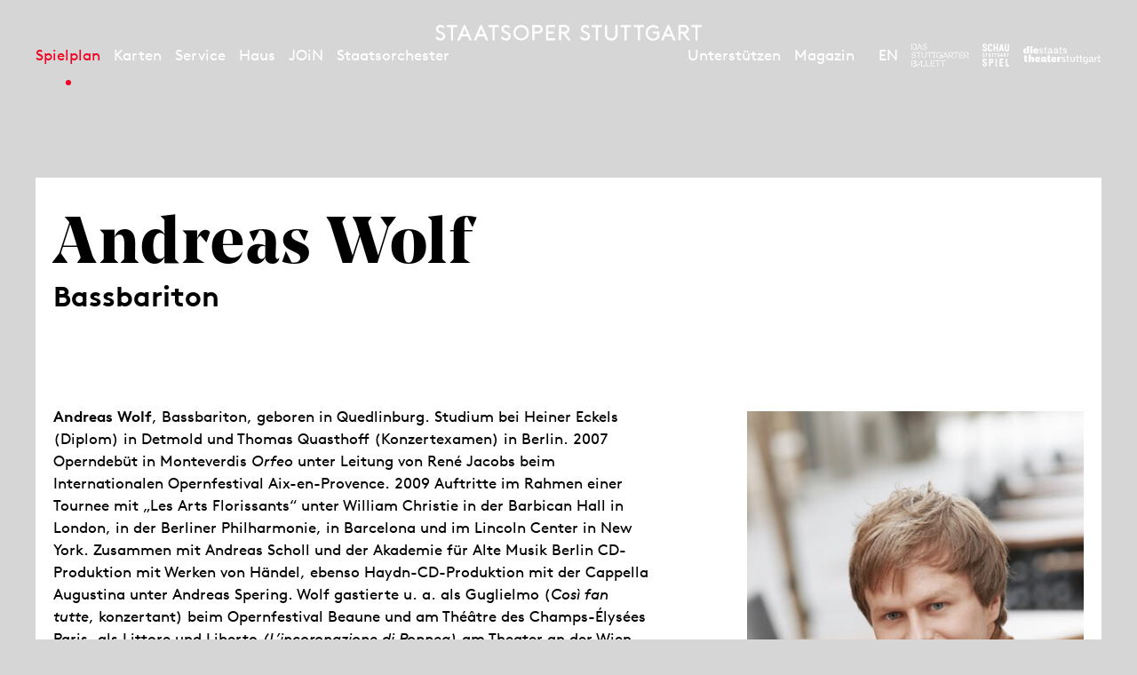

--- FILE ---
content_type: text/html; charset=utf-8
request_url: https://www.staatsoper-stuttgart.de/spielplan/kalender/johannes-passion/5709/andreas-wolf_bassbariton/
body_size: 9348
content:


<!DOCTYPE html>
<!--[if lt IE 7]>				<html lang="de" class="no-js ie lt-ie9 lt-ie8 lt-ie7 ie6"> <![endif]-->
<!--[if IE 7]>					<html lang="de" class="no-js ie lt-ie9 lt-ie8 ie7"> <![endif]-->
<!--[if IE 8]>					<html lang="de" class="no-js ie lt-ie9 ie8"> <![endif]-->
<!--[if IE 9]>					<html lang="de" class="no-js ie ie9"> <![endif]-->
<!--[if (gt IE 9)|!(IE)]><!-->
<html lang="de" class="no-js">
<!--<![endif]-->

<head><meta charset="utf-8" /><title>
	Andreas Wolf | Staatsoper Stuttgart
</title><meta name="description" content="Andreas Wolf - : " /><meta name="keywords" content="Oper, Konzert, Theater, Staatstheater Stuttgart, Kalender, Spielplan, Monatsplan, Andreas Wolf, Don Giovanni, Leporello" /><meta http-equiv="X-UA-Compatible" content="IE=edge">
<meta name="viewport" content="width=device-width, initial-scale=1.0, minimum-scale=1.0, maximum-scale=1.0, user-scalable=0">

<link rel="apple-touch-icon" sizes="57x57" href="/apple-icon-57x57.png">
<link rel="apple-touch-icon" sizes="60x60" href="/apple-icon-60x60.png">
<link rel="apple-touch-icon" sizes="72x72" href="/apple-icon-72x72.png">
<link rel="apple-touch-icon" sizes="76x76" href="/apple-icon-76x76.png">
<link rel="apple-touch-icon" sizes="114x114" href="/apple-icon-114x114.png">
<link rel="apple-touch-icon" sizes="120x120" href="/apple-icon-120x120.png">
<link rel="apple-touch-icon" sizes="144x144" href="/apple-icon-144x144.png">
<link rel="apple-touch-icon" sizes="152x152" href="/apple-icon-152x152.png">
<link rel="apple-touch-icon" sizes="180x180" href="/apple-icon-180x180.png">
<link rel="icon" type="image/png" sizes="192x192" href="/android-icon-192x192.png">
<link rel="icon" type="image/png" sizes="32x32" href="/favicon-32x32.png">
<link rel="icon" type="image/png" sizes="96x96" href="/favicon-96x96.png">
<link rel="icon" type="image/png" sizes="16x16" href="/favicon-16x16.png">
<link rel="manifest" href="/manifest.json">
<meta name="msapplication-TileColor" content="#ffffff">
<meta name="msapplication-TileImage" content="/ms-icon-144x144.png">
<meta name="theme-color" content="#ffffff">

<!-- meta tags for seo -->
<meta name="author" content="Staatsoper Stuttgart" />
<meta name="generator" content="spiritec WebCMS für Opernhäuser und Theater" />
<meta name="robots" content="index, follow" />
<meta property="og:locale" content="de" />
<meta property="og:url" content="https://www.staatsoper-stuttgart.de/haus/menschen/andreas-wolf_bassbariton/" />
<meta property="og:image" content="https://wsto-6a25.kxcdn.com/content-images/socialmediashare/33aaaa82b7b945fdb035e15f7f60eb9d/3469/wolf_andreas.jpg" />
<link rel="canonical" href="https://www.staatsoper-stuttgart.de/haus/menschen/andreas-wolf_bassbariton/" />
<link href="https://wsto-6a25.kxcdn.com/resources/css-bundles/all?v=BpHHYrNP-G1DyxeqOqbnYaidB0t8qYHyj-ZMH2zsIFw1" rel="stylesheet"/>


<script src="https://wsto-6a25.kxcdn.com/js-bundles/head?v=IdO0d2hg_D6UO_XfnEQnqTwGQv1w5bW7aC35pDe0GZk1"></script>

<script type="text/javascript">
    var SYSTEMURLBASE = '/';
    var CDNURLBASE = 'https://wsto-6a25.kxcdn.com/';
    var CALLBACKURLBASE = '/callbacks/';
    var RESOURCES = {
        "IMAGE_ENLARGE": "Vergr&#246;&#223;ern",
        "IMAGE_REDUCE": "Verkleinern",
        "PRESSCART_ERROR_EMAIL": "Bitte geben Sie Ihre E-Mail an.",
        "PRESSCART_ERROR_EDITORIALDEPARTMENT": "Bitte geben Sie Ihre Redaktion an.",
        "PRESSCART_FEEDBACK_DOCUMENTSSENT": "Ihre Pressemappe wurde Ihnen per E-Mail an die angegebene Adresse zugestellt.",
        "PRESSCART_REMOVEFROMCART": "Auswahl aufheben"
    };
    var PARAMETERNAMES = {
        "SEARCHTERM": "suchbegriff",
        "SEARCHPAGE": "Seite"
    };
</script>
</head>
<body id="ctl00_BodyElement" class="ua-chrome dev-desktoppc os-macos language-de">
    <script>document.documentElement.className = document.documentElement.className.replace(/\bno-js\b/, 'js');</script>
    <a id="top"></a>

    <div id="js-popup-hook" style="display: none;"></div>
    
    
<script>

window.componentInitialisation.registerReadyEvent(function() {
    $('.fullsize.personGallery').spiritecFullsize();

});
</script>

    

    <div id="ctl00_PageWrapperElement" class="page-wrapper">

        <header class="page-header" role="banner">

    <div class="header__inner header__inner--desktop page-outer-outer --hide-tablet-portrait-down js-marker-include-in-scrolling-calculation">
        <div class="header__submenubar"></div>

        <a href="/" class="header__logo" aria-label="Staatstheater Stuttgart Startseite"></a>

        <div class="header__left">
            <div class="header__mainmenu">
                <nav class="navigation-main" role="navigation">
                    <ul class="menu1"><li class="level1 first path-selected has-subitems js-module-menu-identifier-season"><a href="/spielplan/" class="level1">Spielplan</a><ul class="menu2"><li class="level2 first selected js-module-menu-identifier-schedule js-module-menu-identifier-season-anchor"><a href="/spielplan/kalender/" class="level2">Kalender</a></li><li class="level2 js-module-menu-identifier-season-anchor-1"><a href="/spielplan/ueberblick-2526/" class="level2">&#220;berblick 25/26</a></li><li class="level2"><a href="/spielplan/saison-25-26/" class="level2">Saison 25/26</a></li><li class="level2"><a href="/spielplan/weihnachtszeit-2025/" class="level2">★ Weihnachten ★ 2025</a></li><li class="level2"><a href="/spielplan/hotzenplotz-zauberer/" class="level2">Hotzenplotz-Special</a></li><li class="level2"><a href="/spielplan/opern-navigator-25-26/" class="level2">Opern-Navigator</a></li><li class="level2 last"><a href="/spielplan/archiv/" class="level2">Archiv</a></li></ul></li><li class="level1 has-subitems"><a href="/karten/" class="level1">Karten</a><ul class="menu2"><li class="level2 first"><a href="/karten/tickets/" class="level2">Tickets</a></li><li class="level2"><a href="/karten/mini-abos/" class="level2">Mini-Abos</a></li><li class="level2"><a href="/karten/abonnement/" class="level2">Abos und Pakete</a></li><li class="level2 last"><a href="/karten/familien/" class="level2">F&#252;r Familien</a></li></ul></li><li class="level1 has-subitems"><a href="/service/" class="level1">Service</a><ul class="menu2"><li class="level2 first"><a href="/service/anfahrt-und-spielstaetten/" class="level2">Anfahrt und Spielst&#228;tten</a></li><li class="level2"><a href="/service/podcast/" class="level2">Podcast</a></li><li class="level2"><a href="/service/zum-ersten-mal-da/" class="level2">Zum ersten Mal da?</a></li><li class="level2"><a href="/service/cd-lullaby/" class="level2">CD Lullaby</a></li><li class="level2"><a href="/service/fuehrungen/" class="level2">F&#252;hrungen </a></li><li class="level2"><a href="/newsletter/" class="level2">Newsletter</a></li><li class="level2 last"><a href="/service/publikationen/" class="level2">Publikationen</a></li></ul></li><li class="level1 has-subitems"><a href="/haus/" class="level1">Haus</a><ul class="menu2"><li class="level2 first js-module-menu-identifier-ensemble"><a href="/haus/menschen/" class="level2">Menschen</a></li><li class="level2"><a href="/haus/opernstudio/" class="level2">Opernstudio</a></li><li class="level2"><a href="/haus/akademie-2030/" class="level2">Akademie 2030</a></li><li class="level2"><a href="/haus/staatsopernchor/" class="level2">Staatsopernchor</a></li><li class="level2"><a href="/haus/kinderchor/" class="level2">Kinderchor</a></li><li class="level2"><a href="/haus/sanierung/" class="level2">Sanierung</a></li><li class="level2 last"><a href="/haus/ueber-uns/" class="level2">&#220;ber uns</a></li></ul></li><li class="level1 has-subitems"><a href="/junge-oper/" class="level1">JOiN</a><ul class="menu2"><li class="level2 first"><a href="/junge-oper/join-25-26/" class="level2">Programm 25-26</a></li><li class="level2"><a href="/junge-oper/join-haus/" class="level2">JOiN-Haus</a></li><li class="level2"><a href="/junge-oper/vermittlung/" class="level2">Vermittlung</a></li><li class="level2 last"><a href="/junge-oper/ueber-join/" class="level2">&#220;ber JOiN</a></li></ul></li><li class="level1 last has-subitems"><a href="/staatsorchester/" class="level1">Staatsorchester</a><ul class="menu2"><li class="level2 first"><a href="/staatsorchester/konzerte-25-26/" class="level2">Konzerte 25-26</a></li><li class="level2"><a href="/staatsorchester/kunstbruecke/" class="level2">Kunstbr&#252;cke</a></li><li class="level2"><a href="/haus/menschen/#orchester" class="level2">Musiker*innen</a></li><li class="level2"><a href="/staatsorchester/ueber-das-staatsorchester/" class="level2">&#220;ber das Staatsorchester</a></li><li class="level2 last"><a href="https://www.staatstheater-stuttgart.de/karriere/jobs#orchester" class="level2" target="_blank">Vakanzen</a></li></ul></li></ul>
                </nav>
            </div>
        </div>

        <div class="header__right">

            <div class="header__metamenu">
                <nav class="navigation-meta">
                    <ul class="menu1"><li class="level1 first"><a href="/unterstuetzen/" class="level1">Unterst&#252;tzen</a></li><li class="level1 last has-subitems js-module-menu-identifier-blog"><a href="/magazin/" class="level1">Magazin</a><ul class="menu2"><li class="level2 first last"><a href="/magazin/ueber-uns/" class="level2">&#220;ber uns</a></li></ul></li></ul>
                </nav>
            </div><!--

            --><div class="header__language"><a class="header__languagelink" rel="alternate" hreflang="en" href="https://www.staatsoper-stuttgart.de/en/opera/people/andreas-wolf_bassbariton/">EN</a></div><!--

            --><ul class="header__metaicons"><!--
                --><li><a href="#" class="header__metaicon header__metaicon--heart" aria-label="Social-Media-Kanäle der Staatsoper Stuttgart"></a></li><!--
                --><li><a href="/suche/?suchbegriff=" class="header__metaicon header__metaicon--search" aria-label="Suche"></a></li><!--
                --><li><a href="https://www.staatsoper-stuttgart.de/newsletter/" class="header__metaicon header__metaicon--contact" aria-label="Newsletter"></a></li><!--
            --></ul><!--

            --><ul class="header__spartenlogos"><!--
                --><li><a href="https://www.stuttgarter-ballett.de/" target="_blank" class="header__spartenlogo header__spartenlogo--ballett" aria-label="Zur Webseite des Stuttgarter Balletts"></a></li><!--
                --><li><a href="https://www.schauspiel-stuttgart.de/" target="_blank" class="header__spartenlogo header__spartenlogo--schauspiel" aria-label="Zur Webseite des Schauspiel Stuttgart"></a></li><!--
                --><li><a href="https://www.staatstheater-stuttgart.de/" target="_blank" class="header__spartenlogo header__spartenlogo--staatstheater" aria-label="Zur Webseite der Staatstheater Stuttgart"></a></li><!--
            --></ul>

        </div>
    </div>

    <div class="header__inner header__inner--mobile page-outer-outer --hide-tablet-landscape-up">

        <div class="header__mobile">
            <a href="#" class="header__mobileburgermenuicon" aria-label="Hauptmenü anzeigen"></a>
            <a href="/" class="mainmenumobile__logo" aria-label="Staatstheater Stuttgart Startseite"></a>
        </div>
        
        <div class="mainmenumobile">

            <div class="mainmenumobile__top">
                <div class="mainmenumobile__metaicons"><!--
                    --><div class="mainmenumobile__box"><a href="#" class="mainmenumobile__close"  aria-label="Hauptmenü schließen"></a></div><!--
                    --><div class="mainmenumobile__box"></div><!--
                    --><div class="mainmenumobile__box"><a class="header__languagelink" rel="alternate" hreflang="en" href="https://www.staatsoper-stuttgart.de/en/opera/people/andreas-wolf_bassbariton/">EN</a></div><!--
                    --><div class="mainmenumobile__box"><a href="#" class="mainmenumobile__metaicon mainmenumobile__metaicon--heart" aria-label="Social-Media-Kanäle der Staatsoper Stuttgart"></a></div><!--
                    --><div class="mainmenumobile__box"><a href="/suche/?suchbegriff=" class="mainmenumobile__metaicon mainmenumobile__metaicon--search" aria-label="Suche"></a></div><!--
                    --><div class="mainmenumobile__box"><a href="https://www.staatsoper-stuttgart.de/newsletter/" class="mainmenumobile__metaicon mainmenumobile__metaicon--contact" aria-label="Newsletter"></a></div><!--
                --></div>

                <div class="mainmenumobile__logo-wrapper"><a href="/" class="mainmenumobile__logo" aria-label="Staatstheater Stuttgart Startseite"></a></div>
            </div>

            <div class="mainmenumobile__content">
                <div class="mainmenumobile__mainmenu">
                    <nav class="navigation-main" role="navigation">
                        <ul class="menu1"><li class="level1 first path-selected has-subitems js-module-menu-identifier-season"><a href="/spielplan/" class="level1">Spielplan</a><ul class="menu2"><li class="level2 first selected js-module-menu-identifier-schedule js-module-menu-identifier-season-anchor"><a href="/spielplan/kalender/" class="level2">Kalender</a></li><li class="level2 js-module-menu-identifier-season-anchor-1"><a href="/spielplan/ueberblick-2526/" class="level2">&#220;berblick 25/26</a></li><li class="level2"><a href="/spielplan/saison-25-26/" class="level2">Saison 25/26</a></li><li class="level2"><a href="/spielplan/weihnachtszeit-2025/" class="level2">★ Weihnachten ★ 2025</a></li><li class="level2"><a href="/spielplan/hotzenplotz-zauberer/" class="level2">Hotzenplotz-Special</a></li><li class="level2"><a href="/spielplan/opern-navigator-25-26/" class="level2">Opern-Navigator</a></li><li class="level2 last"><a href="/spielplan/archiv/" class="level2">Archiv</a></li></ul></li><li class="level1 has-subitems"><a href="/karten/" class="level1">Karten</a><ul class="menu2"><li class="level2 first"><a href="/karten/tickets/" class="level2">Tickets</a></li><li class="level2"><a href="/karten/mini-abos/" class="level2">Mini-Abos</a></li><li class="level2"><a href="/karten/abonnement/" class="level2">Abos und Pakete</a></li><li class="level2 last"><a href="/karten/familien/" class="level2">F&#252;r Familien</a></li></ul></li><li class="level1 has-subitems"><a href="/service/" class="level1">Service</a><ul class="menu2"><li class="level2 first"><a href="/service/anfahrt-und-spielstaetten/" class="level2">Anfahrt und Spielst&#228;tten</a></li><li class="level2"><a href="/service/podcast/" class="level2">Podcast</a></li><li class="level2"><a href="/service/zum-ersten-mal-da/" class="level2">Zum ersten Mal da?</a></li><li class="level2"><a href="/service/cd-lullaby/" class="level2">CD Lullaby</a></li><li class="level2"><a href="/service/fuehrungen/" class="level2">F&#252;hrungen </a></li><li class="level2"><a href="/newsletter/" class="level2">Newsletter</a></li><li class="level2 last"><a href="/service/publikationen/" class="level2">Publikationen</a></li></ul></li><li class="level1 has-subitems"><a href="/haus/" class="level1">Haus</a><ul class="menu2"><li class="level2 first js-module-menu-identifier-ensemble"><a href="/haus/menschen/" class="level2">Menschen</a></li><li class="level2"><a href="/haus/opernstudio/" class="level2">Opernstudio</a></li><li class="level2"><a href="/haus/akademie-2030/" class="level2">Akademie 2030</a></li><li class="level2"><a href="/haus/staatsopernchor/" class="level2">Staatsopernchor</a></li><li class="level2"><a href="/haus/kinderchor/" class="level2">Kinderchor</a></li><li class="level2"><a href="/haus/sanierung/" class="level2">Sanierung</a></li><li class="level2 last"><a href="/haus/ueber-uns/" class="level2">&#220;ber uns</a></li></ul></li><li class="level1 has-subitems"><a href="/junge-oper/" class="level1">JOiN</a><ul class="menu2"><li class="level2 first"><a href="/junge-oper/join-25-26/" class="level2">Programm 25-26</a></li><li class="level2"><a href="/junge-oper/join-haus/" class="level2">JOiN-Haus</a></li><li class="level2"><a href="/junge-oper/vermittlung/" class="level2">Vermittlung</a></li><li class="level2 last"><a href="/junge-oper/ueber-join/" class="level2">&#220;ber JOiN</a></li></ul></li><li class="level1 last has-subitems"><a href="/staatsorchester/" class="level1">Staatsorchester</a><ul class="menu2"><li class="level2 first"><a href="/staatsorchester/konzerte-25-26/" class="level2">Konzerte 25-26</a></li><li class="level2"><a href="/staatsorchester/kunstbruecke/" class="level2">Kunstbr&#252;cke</a></li><li class="level2"><a href="/haus/menschen/#orchester" class="level2">Musiker*innen</a></li><li class="level2"><a href="/staatsorchester/ueber-das-staatsorchester/" class="level2">&#220;ber das Staatsorchester</a></li><li class="level2 last"><a href="https://www.staatstheater-stuttgart.de/karriere/jobs#orchester" class="level2" target="_blank">Vakanzen</a></li></ul></li></ul>
                        <ul class="menu1"><li class="level1 first"><a href="/unterstuetzen/" class="level1">Unterst&#252;tzen</a></li><li class="level1 last has-subitems js-module-menu-identifier-blog"><a href="/magazin/" class="level1">Magazin</a><ul class="menu2"><li class="level2 first last"><a href="/magazin/ueber-uns/" class="level2">&#220;ber uns</a></li></ul></li></ul>
                    </nav>
                </div>

                <ul class="mainmenumobile__spartenlogos"><!--
                    --><li><a href="https://www.stuttgarter-ballett.de/" class="mainmenumobile__spartenlogo mainmenumobile__spartenlogo--ballett" aria-label="Zur Webseite des Stuttgarter Balletts"></a></li><!--
                    --><li><a href="https://www.schauspiel-stuttgart.de/" class="mainmenumobile__spartenlogo mainmenumobile__spartenlogo--schauspiel" aria-label="Zur Webseite des Schauspiel Stuttgart"></a></li><!--
                    --><li><a href="https://www.staatstheater-stuttgart.de/" class="mainmenumobile__spartenlogo mainmenumobile__spartenlogo--staatstheater" aria-label="Zur Webseite der Staatstheater Stuttgart"></a></li><!--
                --></ul>
            </div>
        </div>        

    </div>

</header>

<div class="likeus">
    <div class="likeus__top">
        <div class="page-outer-outer">
            <div class="page-outer-inner">
                <div class="likeus__logo"></div>
                <a href="#" class="likeus__close"></a>
            </div>
        </div>
        
    </div>
    <div class="likeus__content">
        <h2 class="likeus__headline">Folgen Sie uns?</h2>
        <div class="likeus__socialmediabar"><!--
            --><a href="https://www.instagram.com/staatsoperstuttgart/" target="_blank" class="likeus__socialmediaicon likeus__socialmediaicon--instagram" aria-label="Instagram"></a><!--
            --><a href="https://www.facebook.com/operstuttgart/" target="_blank" class="likeus__socialmediaicon likeus__socialmediaicon--facebook" aria-label="Facebook"></a><!--
            --><a href="https://www.youtube.com/user/7operoper" target="_blank" class="likeus__socialmediaicon likeus__socialmediaicon--youtube" aria-label="YouTube"></a><!--
            --><a href="https://bsky.app/profile/staatsoper-stgt.bsky.social" target="_blank" class="likeus__socialmediaicon likeus__socialmediaicon--bluesky" aria-label="Bluesky"></a><!--
        --></div>
    </div>
</div>


        <main class="page-content" role="main">
            
    
<div class="section page-outer-outer">
    <div class="page-outer-inner">
        <div class="page-inner-outer section__contentpane">
            <div class="page-inner-inner">

                <div class="person__title">
                    <h1 class="person__headline">Andreas Wolf</h1>
                                        <h4 class="person__subtitle">Bassbariton</h4>
                                    </div>


                <div class="twocol --paddingbottom-large">
                    <div class="twocol__left person__left">
                        <div class="richtext --color-unknown richtext--textdecoration-default richtext--unknown --margintop-element-none --marginbottom-element-standard"><strong>Andreas Wolf</strong>, Bassbariton, geboren in Quedlinburg. Studium bei Heiner Eckels (Diplom) in Detmold und Thomas Quasthoff (Konzertexamen) in Berlin. 2007 Operndebüt in Monteverdis <i>Orfeo</i> unter Leitung von René Jacobs beim Internationalen Opernfestival Aix-en-Provence. 2009 Auftritte im Rahmen einer Tournee mit „Les Arts Florissants“ unter William Christie in der Barbican Hall in London, in der Berliner Philharmonie, in Barcelona und im Lincoln Center in New York. Zusammen mit Andreas Scholl und der Akademie für Alte Musik Berlin CD-Produktion mit Werken von Händel, ebenso Haydn-CD-Produktion mit der Cappella Augustina unter Andreas Spering. Wolf gastierte u. a. als Guglielmo (<i>Così fan tutte</i>, konzertant) beim Opernfestival Beaune und am Théâtre des Champs-Élysées Paris, als Littore und Liberto <i>(L’incoronazione di Poppea)</i> am Theater an der Wien und am Teatro Real Madrid sowie als Aeneas in <i>Dido and Aeneas</i> in New York und Moskau. 2012/13 war er Guglielmo in der <i>Così fan tutte</i>-Koproduktion des Teatro Real und La Monnaie, inszeniert von Michael Haneke. 2021/22 gab Andreas Wolf u. a. sein Hausdebüt am Bolschoi-Theater in der Titelrolle von <i>Le nozze di Figaro</i> und kehrte in einer Neuproduktion von Lullys<i> Atys</i> unter der Leitung von Leonardo García Alarcón an das Grand Théâtre de Genève zurück. Zu den Konzerthöhepunkten gehören Bachs Messe in h-moll mit dem RIAS Kammerchor und der Akademie für Alte Musik Berlin unter der Leitung von René Jacobs sowie Beethovens <i>Missa Solemnis</i> mit Concerto Köln und Kent Nagano beim Beethovenfest Bonn. An der Staatsoper Stuttgart gastierte Andreas Wolf 2021/22 als Leporello <i>(Don Giovanni) </i>und als Figaro <i>(Le nozze di Figaro)</i> und ist in der Saison 2022/23 als Petrus/Pilatus in der Neuinszenierung der <i>Johannes-Passion</i> zu erleben.<br><br></div>        
                    </div>

                    <div class="twocol__right person__right">
                                                <div class="image js-medialoader" data-image-url="https://wsto-6a25.kxcdn.com/content-images/image720/33aaaa82b7b945fdb035e15f7f60eb9d/3469/wolf_andreas.jpg" data-image-alt="">
                            <img src="/blank-image/blank_400_599.png" width="400" height="599" alt="" class="image__image">
                        </div>
                                                <div class="person__fotocredit">&copy; Javier del Real</div>
                                                
                                            </div>

                </div>

            </div>
        </div>
    </div>
</div>

<div class="section section-- page-outer-outer  --paddingtop-section-none --paddingbottom-section-none ">    <div class="page-outer-inner">        <div class="page-inner-outer section__contentpane ">            <div class="page-inner-inner"><div class="engagements --margintop-element-none --paddingbottom-large">
        <div class="engagements__production">
        <div class="engagements__left">
            <b><a href="https://www.staatsoper-stuttgart.de/spielplan/a-z/don-giovanni/">Don Giovanni</a></b> Leporello
        </div>
            </div>
    </div>
            </div>        </div>    </div></div>        


        </main> <!-- page-content -->

        <footer class="page-footer" role="contentinfo">

    <div class="footer__sitemap">

        <div class="footer__sitemaptopwrapper">
            <div class="page-outer-outer">
                <div class="page-outer-inner">
                    <div class="footer__sitemaptop">
                        <a href="#top" class="gototop" aria-label="An den Seitenanfang springen"></a>
                        <div href="#" class="footer__sitemaptoggle">
                            <a href="#" class="footer__sitemapshow"><div class="footer__sitemaplable">Sitemap ausklappen</div></a>
                            <a href="#" class="footer__sitemaphide"><div class="footer__sitemaplable">Sitemap einklappen</div></a>
                        </div>
                    </div>
                </div>
            </div>
        </div>

        <div class="footer__sitemapbottomwrapper">
            <div class="page-outer-outer">
                <div class="page-outer-inner">
                    <div class="footer__sitemapbottom">
                        <ul class="menu1"><li class="level1 first has-subitems"><a href="/spielplan/" class="level1">Spielplan</a><ul class="menu2"><li class="level2 first"><a href="https://www.staatsoper-stuttgart.de/spielplan/kalender/" class="level2">Kalender</a></li><li class="level2"><a href="/spielplan/ueberblick-2526/" class="level2">&#220;berblick 25/26</a></li><li class="level2"><a href="/spielplan/saison-25-26/" class="level2">Saison 25/26</a></li><li class="level2"><a href="/spielplan/opern-navigator-25-26/" class="level2">Opern-Navigator</a></li><li class="level2 last"><a href="/spielplan/archiv/" class="level2">Archiv</a></li></ul></li><li class="level1 has-subitems"><a href="/karten/tickets/" class="level1">Karten</a><ul class="menu2"><li class="level2 first"><a href="/karten/tickets/" class="level2">Tickets</a></li><li class="level2"><a href="https://www.staatstheater-stuttgart.de/karten/abo/" class="level2" target="_blank">Abo</a></li><li class="level2 last"><a href="/karten/familien/" class="level2">F&#252;r Familien</a></li></ul></li><li class="level1 has-subitems"><a href="/service-sitemap/" class="level1">Service</a><ul class="menu2"><li class="level2 first"><a href="/service/anfahrt-und-spielstaetten/" class="level2">Anfahrt &amp; Spielst&#228;tten</a></li><li class="level2"><a href="/service/podcast/" class="level2">Podcast</a></li><li class="level2"><a href="/service/zum-ersten-mal-da/" class="level2">Zum ersten Mal da?</a></li><li class="level2"><a href="/service/fuehrungen/" class="level2">F&#252;hrungen</a></li><li class="level2"><a href="/newsletter/" class="level2">Newsletter</a></li><li class="level2 last"><a href="/service/publikationen/" class="level2">Publikationen</a></li></ul></li><li class="level1 has-subitems"><a href="/haus/" class="level1">Haus</a><ul class="menu2"><li class="level2 first"><a href="/haus/menschen/" class="level2">Menschen</a></li><li class="level2"><a href="/haus/opernstudio/" class="level2">Opernstudio</a></li><li class="level2"><a href="/haus/akademie-2030/" class="level2">Akademie 2030</a></li><li class="level2"><a href="/haus/staatsopernchor/" class="level2">Staatsopernchor</a></li><li class="level2"><a href="/haus/kinderchor/" class="level2">Kinderchor</a></li><li class="level2"><a href="/haus/sanierung/" class="level2">Sanierung</a></li><li class="level2 last"><a href="/haus/ueber-uns/" class="level2">&#220;ber uns</a></li></ul></li><li class="level1 has-subitems"><a href="/junge-oper/" class="level1">JOiN</a><ul class="menu2"><li class="level2 first"><a href="/junge-oper/join-25-26/" class="level2">Programm 25/26</a></li><li class="level2"><a href="/junge-oper/join-haus/" class="level2">JOiN-Haus</a></li><li class="level2"><a href="/junge-oper/vermittlung/" class="level2">Vermittlung</a></li><li class="level2"><a href="/junge-oper/abends-im-join/" class="level2">Abends im JOiN</a></li><li class="level2 last"><a href="/junge-oper/ueber-join/" class="level2">&#220;ber JOiN</a></li></ul></li><li class="level1 has-subitems"><a href="/staatsorchester/" class="level1">Staatsorchester</a><ul class="menu2"><li class="level2 first"><a href="/staatsorchester/konzerte-25-26/" class="level2">Konzerte 25-26</a></li><li class="level2"><a href="/staatsorchester/kunstbruecke/" class="level2">Kunstbr&#252;cke</a></li><li class="level2"><a href="/staatsorchester/musiker-innen/" class="level2">Musiker*innen</a></li><li class="level2"><a href="/staatsorchester/ueber-das-staatsorchester/" class="level2">&#220;ber das Staatsorchester</a></li><li class="level2 last"><a href="https://www.staatstheater-stuttgart.de/karriere/jobs" class="level2" target="_blank">Vakanzen</a></li></ul></li><li class="level1"><a href="/unterstuetzen/" class="level1">Unterst&#252;tzen</a></li><li class="level1 last"><a href="/magazin/" class="level1">Magazin</a></li></ul>
                    </div>
                </div>
            </div>
        </div>
    </div>
    <div class="footer__top">
        <div class="page-outer-outer">
            <div class="page-outer-inner">
                <div class="footer__logowrapper">
                    <div class="footer__logo" aria-hidden="true"></div>
                </div>
                <div class="footer__contact">
                    Staatsoper Stuttgart<br />Oberer Schloßgarten 6<br />70173 Stuttgart
                    <br /><br />
                    T +49 711 20 20-90<br />F +49 711 20 20-920
                    <br /><br />
                    <div class="--hide-for-en">
                        Sie haben Fragen, Kritik und Anregungen?
                    </div>
                    <a href="mailto:oper@staatstheater-stuttgart.de">oper@staatstheater-stuttgart.de</a>
                    <div class="--hide-for-en">
                        <br />
                        Sie haben Fragen zu Ihren Tickets?<br />
                        <a href="mailto:tickets@staatstheater-stuttgart.de">tickets@staatstheater-stuttgart.de</a>
                    </div>
                </div>
                <div class="footer__rightwrapper">
                                        <a href="https://www.staatsoper-stuttgart.de/newsletter/" class="footer__newsletter">Newsletter abonnieren </a>
                                        <div class="footer__socialmediawrapper">
                        <div class="footer__socialmedialabel">Folgen Sie uns?</div>
                        <ul><!--
                            --><li><a href="https://www.instagram.com/staatsoperstuttgart/" target="_blank" class="footer__socialmediaicon footer__instagram" aria-label="Instagram"></a></li><!--
                            --><li><a href="https://www.facebook.com/operstuttgart/" target="_blank" class="footer__socialmediaicon footer__facebook" aria-label="Facebook"></a></li><!--
                            --><li><a href="https://www.youtube.com/user/7operoper" target="_blank" class="footer__socialmediaicon footer__youtube" aria-label="YouTube"></a></li><!--
                            --><li><a href="https://bsky.app/profile/staatsoper-stgt.bsky.social" target="_blank" class="footer__socialmediaicon footer__bluesky" aria-label="Bluesky"></a></li><!--
                        --></ul>
                    </div>
                </div>
            </div>
        </div>
    </div>

    <div class="footer__bottom">

        <div class="footer__mobilemetamenu --hide-tablet-landscape-up">
            <ul class="menu1"><li class="level1 first"><a href="/kontakt/" class="level1">Kontakt</a></li><li class="level1"><a href="/service/presse/" class="level1">Presse</a></li><li class="level1"><a href="https://www.staatstheater-stuttgart.de/karriere/jobs/" class="level1" target="_blank">Jobs</a></li><li class="level1 last"><a href="/barrierefreiheit/" class="level1">Barrierefreiheit</a></li></ul>
                    </div>

        <div class="page-outer-outer">
            <div class="page-outer-inner">
                <div class="footer__metanavigationwrapper">

                    <div class="footer__metanavigation footer__metanavigation--left">
                        <ul class="menu1"><li class="level1 first"><a href="/impressum/" class="level1">Impressum</a></li><li class="level1"><a href="https://www.staatstheater-stuttgart.de/datenschutz/" class="level1" target="_blank">Datenschutz</a></li><li class="level1 last"><a href="https://www.staatstheater-stuttgart.de/agb/" class="level1" target="_blank">AGB</a></li></ul>
                    </div>
                    <div class="footer__metanavigation footer__metanavigation--middle --hide-tablet-portrait-down">
                        <ul class="menu1"><li class="level1 first"><a href="/kontakt/" class="level1">Kontakt</a></li><li class="level1"><a href="/service/presse/" class="level1">Presse</a></li><li class="level1"><a href="https://www.staatstheater-stuttgart.de/karriere/jobs/" class="level1" target="_blank">Jobs</a></li><li class="level1 last"><a href="/barrierefreiheit/" class="level1">Barrierefreiheit</a></li></ul>
                                            </div>
                    <div class="footer__metanavigation footer__metanavigation--right">
                        <span>&copy; 2018 Staatsoper Stuttgart</span>
                    </div>
                </div>
            </div>

        </div>
    </div>
</footer>

    </div> <!-- page-wrapper -->

    <script src="https://wsto-6a25.kxcdn.com/js-bundles/footer?v=tEzaZrSrz5AJ4jFgYIxUOiGHy8crl01Iar5qTN-DnT01"></script>


<script>
    $(document).ready(function () { window.componentInitialisation.triggerReadyEvent(); });
</script>

<!-- Copyright (c) 2000-2020 etracker GmbH. All rights reserved. -->
<!-- This material may not be reproduced, displayed, modified or distributed -->
<!-- without the express prior written permission of the copyright holder. -->
<!-- etracker tracklet 4.1 -->
<script type="text/javascript">
    //var et_pagename = "";
//var et_areas = "";
//var et_tval = "";
//var et_tonr = "";
//var et_tsale = 0;
//var et_basket = "";
</script>
<script id="_etLoader" type="text/javascript" charset="UTF-8" data-block-cookies="true" data-respect-dnt="true" data-secure-code="1xgVNm" src="//static.etracker.com/code/e.js"></script>
<!-- etracker tracklet 4.1 end -->

</body>
</html>


--- FILE ---
content_type: text/css; charset=utf-8
request_url: https://wsto-6a25.kxcdn.com/resources/css-bundles/all?v=BpHHYrNP-G1DyxeqOqbnYaidB0t8qYHyj-ZMH2zsIFw1
body_size: 178644
content:
.\--color-red{color:#f00023}.\--bgcolor-red{background-color:#f00023}.\--color-black{color:#000}.\--bgcolor-black{background-color:#000}.\--color-white{color:#fff}.\--bgcolor-white{background-color:#fff}.\--color-gray1{color:#7c7c7c}.\--bgcolor-gray1{background-color:#7c7c7c}.\--color-gray2{color:#ababab}.\--bgcolor-gray2{background-color:#ababab}.\--color-gray3{color:#e4e4e4}.\--bgcolor-gray3{background-color:#e4e4e4}.\--color-gray4{color:#bababa}.\--bgcolor-gray4{background-color:#bababa}.\--color-darkred{color:#7c1100}.\--bgcolor-darkred{background-color:#7c1100}.\--color-beige{color:rgba(124,17,0,.3)}.\--bgcolor-beige{background-color:rgba(124,17,0,.3)}.\--color-gray-press{color:#9f9f9f}.\--bgcolor-gray-press{background-color:#9f9f9f}.\--color-red-magazin{color:#f88282}.\--bgcolor-red-magazin{background-color:#f88282}.\--color-gray{color:#ababab}.\--bgcolor-gray{background-color:#ababab}.\--color-lightgray{color:#e4e4e4}.\--bgcolor-lightgray{background-color:#e4e4e4}.\--color-lightred{color:#ff4746}.\--bgcolor-lightred{background-color:#ff4746}.\--color-red-lighter{color:#f88282}.\--bgcolor-red-lighter{background-color:#f88282}.\--color-default{color:#000}.\--bgcolor-default{background-color:#000}.\--color-highlight{color:#f00023}.\--bgcolor-highlight{background-color:#f00023}.\--color-press{color:#9f9f9f}.\--bgcolor-press{background-color:#9f9f9f}.\--color-gray-search{color:#bababa}.\--bgcolor-gray-search{background-color:#bababa}.\--color-search{color:#bababa}.\--bgcolor-search{background-color:#bababa}.clearfix::after{content:"";clear:both;display:table}.layoutng-bugfix::after{content:"";clear:both;display:table}.svg-background{content:"";display:inline-block;vertical-align:top;overflow:hidden;background-position:center center;background-repeat:no-repeat;background-size:contain;text-align:left;text-indent:-9999px}.responsive-image{display:block;width:100%;height:auto}.\--border-thin{border-top:1px solid #f00023}.\--border-bold{border-top:7px solid #f00023}.screenreader-only{position:absolute!important;width:1px!important;height:1px!important;overflow:hidden!important;clip:rect(0,0,0,0)!important;padding:0!important;margin:-1px!important;border:0!important;white-space:nowrap!important}@media(min-width:700px){.\--hide-tablet-portrait-up{display:none!important}}@media(min-width:900px){.\--hide-tablet-landscape-up{display:none!important}}@media(min-width:1200px){.\--hide-desktop-up{display:none!important}}@media(min-width:1800px){.\--hide-desktop-large-up{display:none!important}}@media(max-width:899px){.\--hide-tablet-portrait-down{display:none!important}}@media(max-width:1199px){.\--hide-tablet-landscape-down{display:none!important}}@media(max-width:1799px){.\--hide-desktop-down{display:none!important}}@media(max-width:1299px){.\--hide-smallmenu-down{display:none!important}}@media(max-width:1499px){.\--hide-menulogo-down{display:none!important}}@media(max-width:699px){.\--hide-phone-only{display:none!important}}@media(min-width:700px) and (max-width:899px){.\--hide-tablet-portrait-only{display:none!important}}@media(min-width:900px) and (max-width:1199px){.\--hide-tablet-landscape-only{display:none!important}}@media(min-width:1200px) and (max-width:1799px){.\--hide-desktop-only{display:none!important}}@media(min-width:1800px){.\--hide-desktop-large-only{display:none!important}}html{line-height:1.15;-ms-text-size-adjust:100%;-webkit-text-size-adjust:100%}article,aside,footer,header,nav,section{display:block}h1{font-size:2em;margin:.67em 0}figcaption,figure,main{display:block}figure{margin:1em 40px}hr{-webkit-box-sizing:content-box;box-sizing:content-box;height:0;overflow:visible}pre{font-family:monospace,monospace;font-size:1em}a{background-color:transparent;-webkit-text-decoration-skip:objects}abbr[title]{border-bottom:0;text-decoration:underline;-webkit-text-decoration:underline dotted;text-decoration:underline dotted}b,strong{font-weight:inherit}b,strong{font-weight:bolder}code,kbd,samp{font-family:monospace,monospace;font-size:1em}dfn{font-style:italic}mark{background-color:#ff0;color:#000}small{font-size:80%}sub,sup{font-size:75%;line-height:0;position:relative;vertical-align:baseline}sub{bottom:-.25em}sup{top:-.5em}audio,video{display:inline-block}audio:not([controls]){display:none;height:0}img{border-style:none}svg:not(:root){overflow:hidden}button,input,optgroup,select,textarea{margin:0}button,input{overflow:visible}button,select{text-transform:none}button,html [type=button],[type=reset],[type=submit]{-webkit-appearance:button}button::-moz-focus-inner,[type=button]::-moz-focus-inner,[type=reset]::-moz-focus-inner,[type=submit]::-moz-focus-inner{border-style:none;padding:0}button:-moz-focusring,[type=button]:-moz-focusring,[type=reset]:-moz-focusring,[type=submit]:-moz-focusring{outline:1px dotted ButtonText}legend{-webkit-box-sizing:border-box;box-sizing:border-box;color:inherit;display:table;max-width:100%;padding:0;white-space:normal}progress{display:inline-block;vertical-align:baseline}textarea{overflow:auto}[type=checkbox],[type=radio]{-webkit-box-sizing:border-box;box-sizing:border-box;padding:0}[type=number]::-webkit-inner-spin-button,[type=number]::-webkit-outer-spin-button{height:auto}[type=search]{-webkit-appearance:textfield;outline-offset:-2px}[type=search]::-webkit-search-cancel-button,[type=search]::-webkit-search-decoration{-webkit-appearance:none}::-webkit-file-upload-button{-webkit-appearance:button;font:inherit}details,menu{display:block}summary{display:list-item}canvas{display:inline-block}template{display:none}[hidden]{display:none}.video-js .vjs-audio-button,.video-js .vjs-big-play-button,.video-js .vjs-captions-button,.video-js .vjs-chapters-button,.video-js .vjs-control.vjs-close-button,.video-js .vjs-descriptions-button,.video-js .vjs-fullscreen-control,.video-js .vjs-mouse-display,.video-js .vjs-mute-control,.video-js .vjs-mute-control.vjs-vol-0,.video-js .vjs-mute-control.vjs-vol-1,.video-js .vjs-mute-control.vjs-vol-2,.video-js .vjs-play-control,.video-js .vjs-play-control.vjs-playing,.video-js .vjs-play-progress,.video-js .vjs-subtitles-button,.video-js .vjs-volume-level,.video-js .vjs-volume-menu-button,.video-js .vjs-volume-menu-button.vjs-vol-0,.video-js .vjs-volume-menu-button.vjs-vol-1,.video-js .vjs-volume-menu-button.vjs-vol-2,.video-js.vjs-fullscreen .vjs-fullscreen-control,.vjs-icon-audio,.vjs-icon-audio-description,.vjs-icon-cancel,.vjs-icon-captions,.vjs-icon-chapters,.vjs-icon-circle,.vjs-icon-circle-inner-circle,.vjs-icon-circle-outline,.vjs-icon-cog,.vjs-icon-facebook,.vjs-icon-fullscreen-enter,.vjs-icon-fullscreen-exit,.vjs-icon-gplus,.vjs-icon-hd,.vjs-icon-linkedin,.vjs-icon-pause,.vjs-icon-pinterest,.vjs-icon-play,.vjs-icon-play-circle,.vjs-icon-replay,.vjs-icon-spinner,.vjs-icon-square,.vjs-icon-subtitles,.vjs-icon-tumblr,.vjs-icon-twitter,.vjs-icon-volume-high,.vjs-icon-volume-low,.vjs-icon-volume-mid,.vjs-icon-volume-mute{font-family:VideoJS;font-weight:400;font-style:normal}.video-js,.vjs-no-js{color:#fff;background-color:#000}.video-js .vjs-big-play-button:before,.video-js .vjs-control,.video-js .vjs-control:before,.vjs-menu li,.vjs-no-js{text-align:center}.video-js .vjs-big-play-button:before,.video-js .vjs-control:before,.video-js .vjs-modal-dialog,.vjs-modal-dialog .vjs-modal-dialog-content{position:absolute;top:0;left:0;width:100%;height:100%}@font-face{font-family:VideoJS;src:url(font/VideoJS.eot?#iefix) format("eot")}@font-face{font-family:VideoJS;src:url([data-uri]) format("woff"),url([data-uri]) format("truetype");font-weight:400;font-style:normal}.video-js .vjs-big-play-button:before,.video-js .vjs-play-control:before,.vjs-icon-play:before{content:""}.vjs-icon-play-circle:before{content:""}.video-js .vjs-play-control.vjs-playing:before,.vjs-icon-pause:before{content:""}.video-js .vjs-mute-control.vjs-vol-0:before,.video-js .vjs-volume-menu-button.vjs-vol-0:before,.vjs-icon-volume-mute:before{content:""}.video-js .vjs-mute-control.vjs-vol-1:before,.video-js .vjs-volume-menu-button.vjs-vol-1:before,.vjs-icon-volume-low:before{content:""}.video-js .vjs-mute-control.vjs-vol-2:before,.video-js .vjs-volume-menu-button.vjs-vol-2:before,.vjs-icon-volume-mid:before{content:""}.video-js .vjs-mute-control:before,.video-js .vjs-volume-menu-button:before,.vjs-icon-volume-high:before{content:""}.video-js .vjs-fullscreen-control:before,.vjs-icon-fullscreen-enter:before{content:""}.video-js.vjs-fullscreen .vjs-fullscreen-control:before,.vjs-icon-fullscreen-exit:before{content:""}.vjs-icon-square:before{content:""}.vjs-icon-spinner:before{content:""}.video-js .vjs-subtitles-button:before,.vjs-icon-subtitles:before{content:""}.video-js .vjs-captions-button:before,.vjs-icon-captions:before{content:""}.video-js .vjs-chapters-button:before,.vjs-icon-chapters:before{content:""}.vjs-icon-share{font-family:VideoJS;font-weight:400;font-style:normal}.vjs-icon-share:before{content:""}.vjs-icon-cog:before{content:""}.video-js .vjs-mouse-display:before,.video-js .vjs-play-progress:before,.video-js .vjs-volume-level:before,.vjs-icon-circle:before{content:""}.vjs-icon-circle-outline:before{content:""}.vjs-icon-circle-inner-circle:before{content:""}.vjs-icon-hd:before{content:""}.video-js .vjs-control.vjs-close-button:before,.vjs-icon-cancel:before{content:""}.vjs-icon-replay:before{content:""}.vjs-icon-facebook:before{content:""}.vjs-icon-gplus:before{content:""}.vjs-icon-linkedin:before{content:""}.vjs-icon-twitter:before{content:""}.vjs-icon-tumblr:before{content:""}.vjs-icon-pinterest:before{content:""}.video-js .vjs-descriptions-button:before,.vjs-icon-audio-description:before{content:""}.video-js .vjs-audio-button:before,.vjs-icon-audio:before{content:""}.video-js{display:block;vertical-align:top;-webkit-box-sizing:border-box;box-sizing:border-box;position:relative;padding:0;font-size:10px;line-height:1;font-weight:400;font-style:normal;font-family:Arial,Helvetica,sans-serif;-webkit-user-select:none;-moz-user-select:none;-ms-user-select:none;user-select:none}.video-js:-moz-full-screen{position:absolute}.video-js:-webkit-full-screen{width:100%!important;height:100%!important}.video-js .vjs-tech,.video-js.vjs-fill{width:100%;height:100%}.video-js *,.video-js :after,.video-js :before{-webkit-box-sizing:inherit;box-sizing:inherit}.video-js ul{font-family:inherit;font-size:inherit;line-height:inherit;list-style-position:outside;margin:0}.vjs-error .vjs-error-display:before,.vjs-menu .vjs-menu-content,.vjs-no-js{font-family:Arial,Helvetica,sans-serif}.video-js.vjs-16-9,.video-js.vjs-4-3,.video-js.vjs-fluid{width:100%;max-width:100%;height:0}.video-js.vjs-16-9{padding-top:56.25%}.video-js.vjs-4-3{padding-top:75%}.video-js .vjs-tech{position:absolute;top:0;left:0}body.vjs-full-window{padding:0;margin:0;height:100%;overflow-y:auto}.vjs-full-window .video-js.vjs-fullscreen{position:fixed;overflow:hidden;z-index:1000;left:0;top:0;bottom:0;right:0}.video-js.vjs-fullscreen{width:100%!important;height:100%!important;padding-top:0!important}.video-js.vjs-fullscreen.vjs-user-inactive{cursor:none}.vjs-hidden{display:none!important}.vjs-disabled{opacity:.5;cursor:default}.video-js .vjs-offscreen{height:1px;left:-9999px;position:absolute;top:0;width:1px}.vjs-lock-showing{display:block!important;opacity:1;visibility:visible}.vjs-no-js{padding:20px;font-size:18px;width:300px;height:150px;margin:0 auto}.vjs-no-js a,.vjs-no-js a:visited{color:#66a8cc}.video-js .vjs-big-play-button{font-size:3em;line-height:1.5em;height:1.5em;width:3em;display:block;position:absolute;top:10px;left:10px;padding:0;cursor:pointer;opacity:1;border:.06666em solid #fff;background-color:#2b333f;background-color:rgba(43,51,63,.7);border-radius:.3em;-webkit-transition:all .4s;transition:all .4s}.vjs-big-play-centered .vjs-big-play-button{top:50%;left:50%;margin-top:-.75em;margin-left:-1.5em}.video-js .vjs-big-play-button:focus,.video-js:hover .vjs-big-play-button{outline:0;border-color:#fff;background-color:#73859f;background-color:rgba(115,133,159,.5);-webkit-transition:all 0s;transition:all 0s}.vjs-controls-disabled .vjs-big-play-button,.vjs-error .vjs-big-play-button,.vjs-has-started .vjs-big-play-button,.vjs-using-native-controls .vjs-big-play-button{display:none}.vjs-has-started.vjs-paused.vjs-show-big-play-button-on-pause .vjs-big-play-button{display:block}.video-js button{background:0 0;border:0;color:inherit;display:inline-block;overflow:visible;font-size:inherit;line-height:inherit;text-transform:none;text-decoration:none;-webkit-transition:none;transition:none;-webkit-appearance:none;-moz-appearance:none;appearance:none}.video-js .vjs-control.vjs-close-button{cursor:pointer;height:3em;position:absolute;right:0;top:.5em;z-index:2}.vjs-menu-button{cursor:pointer}.vjs-menu-button.vjs-disabled{cursor:default}.vjs-workinghover .vjs-menu-button.vjs-disabled:hover .vjs-menu{display:none}.vjs-menu .vjs-menu-content{display:block;padding:0;margin:0;overflow:auto}.vjs-scrubbing .vjs-menu-button:hover .vjs-menu{display:none}.vjs-menu li{list-style:none;margin:0;padding:.2em 0;line-height:1.4em;font-size:1.2em;text-transform:lowercase}.vjs-menu li.vjs-menu-item:focus,.vjs-menu li.vjs-menu-item:hover{outline:0;background-color:#73859f;background-color:rgba(115,133,159,.5)}.vjs-menu li.vjs-selected,.vjs-menu li.vjs-selected:focus,.vjs-menu li.vjs-selected:hover{background-color:#fff;color:#2b333f}.vjs-menu li.vjs-menu-title{text-align:center;text-transform:uppercase;font-size:1em;line-height:2em;padding:0;margin:0 0 .3em;font-weight:700;cursor:default}.vjs-menu-button-popup .vjs-menu{display:none;position:absolute;bottom:0;width:10em;left:-3em;height:0;margin-bottom:1.5em;border-top-color:rgba(43,51,63,.7)}.vjs-menu-button-popup .vjs-menu .vjs-menu-content{background-color:#2b333f;background-color:rgba(43,51,63,.7);position:absolute;width:100%;bottom:1.5em;max-height:15em}.vjs-menu-button-popup .vjs-menu.vjs-lock-showing,.vjs-workinghover .vjs-menu-button-popup:hover .vjs-menu{display:block}.video-js .vjs-menu-button-inline{-webkit-transition:all .4s;transition:all .4s;overflow:hidden}.video-js .vjs-menu-button-inline:before{width:2.222222222em}.video-js .vjs-menu-button-inline.vjs-slider-active,.video-js .vjs-menu-button-inline:focus,.video-js .vjs-menu-button-inline:hover,.video-js.vjs-no-flex .vjs-menu-button-inline{width:12em}.video-js .vjs-menu-button-inline.vjs-slider-active{-webkit-transition:none;transition:none}.vjs-menu-button-inline .vjs-menu{opacity:0;height:100%;width:auto;position:absolute;left:4em;top:0;padding:0;margin:0;-webkit-transition:all .4s;transition:all .4s}.vjs-menu-button-inline.vjs-slider-active .vjs-menu,.vjs-menu-button-inline:focus .vjs-menu,.vjs-menu-button-inline:hover .vjs-menu{display:block;opacity:1}.vjs-no-flex .vjs-menu-button-inline .vjs-menu{display:block;opacity:1;position:relative;width:auto}.vjs-no-flex .vjs-menu-button-inline.vjs-slider-active .vjs-menu,.vjs-no-flex .vjs-menu-button-inline:focus .vjs-menu,.vjs-no-flex .vjs-menu-button-inline:hover .vjs-menu{width:auto}.vjs-menu-button-inline .vjs-menu-content{width:auto;height:100%;margin:0;overflow:hidden}.video-js .vjs-control-bar{display:none;width:100%;position:absolute;bottom:0;left:0;right:0;height:3em;background-color:#2b333f;background-color:rgba(43,51,63,.7)}.vjs-has-started .vjs-control-bar{display:-webkit-box;display:-ms-flexbox;display:flex;visibility:visible;opacity:1;-webkit-transition:visibility .1s,opacity .1s;transition:visibility .1s,opacity .1s}.vjs-has-started.vjs-user-inactive.vjs-playing .vjs-control-bar{visibility:visible;opacity:0;-webkit-transition:visibility 1s,opacity 1s;transition:visibility 1s,opacity 1s}.vjs-controls-disabled .vjs-control-bar,.vjs-error .vjs-control-bar,.vjs-using-native-controls .vjs-control-bar{display:none!important}.vjs-audio.vjs-has-started.vjs-user-inactive.vjs-playing .vjs-control-bar{opacity:1;visibility:visible}.vjs-has-started.vjs-no-flex .vjs-control-bar{display:table}.video-js .vjs-control{outline:0;position:relative;margin:0;padding:0;height:100%;width:4em;-webkit-box-flex:none;-ms-flex:none;flex:none}.video-js .vjs-control:before{font-size:1.8em;line-height:1.67}.video-js .vjs-control:focus,.video-js .vjs-control:focus:before,.video-js .vjs-control:hover:before{text-shadow:0 0 1em #fff}.video-js .vjs-control-text{border:0;clip:rect(0 0 0 0);height:1px;margin:-1px;overflow:hidden;padding:0;position:absolute;width:1px}.vjs-no-flex .vjs-control{display:table-cell;vertical-align:middle}.video-js .vjs-custom-control-spacer{display:none}.video-js .vjs-progress-control{-webkit-box-flex:auto;-ms-flex:auto;flex:auto;display:-webkit-box;display:-ms-flexbox;display:flex;-webkit-box-align:center;-ms-flex-align:center;align-items:center;min-width:4em}.vjs-live .vjs-progress-control{display:none}.video-js .vjs-progress-holder{-webkit-box-flex:auto;-ms-flex:auto;flex:auto;-webkit-transition:all .2s;transition:all .2s;height:.3em}.video-js .vjs-progress-control:hover .vjs-progress-holder{font-size:1.6666666667em}.video-js .vjs-progress-control:hover .vjs-mouse-display:after,.video-js .vjs-progress-control:hover .vjs-play-progress:after,.video-js .vjs-progress-control:hover .vjs-time-tooltip{font-family:Arial,Helvetica,sans-serif;visibility:visible;font-size:.6em}.video-js .vjs-progress-holder .vjs-load-progress,.video-js .vjs-progress-holder .vjs-load-progress div,.video-js .vjs-progress-holder .vjs-play-progress,.video-js .vjs-progress-holder .vjs-tooltip-progress-bar{position:absolute;display:block;height:.3em;margin:0;padding:0;width:0;left:0;top:0}.video-js .vjs-mouse-display:before,.video-js .vjs-progress-control .vjs-keep-tooltips-inside:after{display:none}.video-js .vjs-play-progress{background-color:#fff}.video-js .vjs-play-progress:before{position:absolute;top:-.3333333333em;right:-.5em;font-size:.9em}.video-js .vjs-mouse-display:after,.video-js .vjs-play-progress:after,.video-js .vjs-time-tooltip{visibility:hidden;pointer-events:none;position:absolute;top:-3.4em;right:-1.9em;font-size:.9em;color:#000;content:attr(data-current-time);padding:6px 8px 8px;background-color:#fff;background-color:rgba(255,255,255,.8);border-radius:.3em}.video-js .vjs-play-progress:after,.video-js .vjs-play-progress:before,.video-js .vjs-time-tooltip{z-index:1}.video-js .vjs-load-progress{background:#bfc7d3;background:rgba(115,133,159,.5)}.video-js .vjs-load-progress div{background:#fff;background:rgba(115,133,159,.75)}.video-js.vjs-no-flex .vjs-progress-control{width:auto}.video-js .vjs-time-tooltip{display:inline-block;height:2.4em;position:relative;float:right;right:-1.9em}.vjs-tooltip-progress-bar{visibility:hidden}.video-js .vjs-progress-control .vjs-mouse-display{display:none;position:absolute;width:1px;height:100%;background-color:#000;z-index:1}.vjs-no-flex .vjs-progress-control .vjs-mouse-display{z-index:0}.video-js .vjs-progress-control:hover .vjs-mouse-display{display:block}.video-js.vjs-user-inactive .vjs-progress-control .vjs-mouse-display,.video-js.vjs-user-inactive .vjs-progress-control .vjs-mouse-display:after{visibility:hidden;opacity:0;-webkit-transition:visibility 1s,opacity 1s;transition:visibility 1s,opacity 1s}.video-js.vjs-user-inactive.vjs-no-flex .vjs-progress-control .vjs-mouse-display,.video-js.vjs-user-inactive.vjs-no-flex .vjs-progress-control .vjs-mouse-display:after{display:none}.video-js .vjs-progress-control .vjs-mouse-display:after,.vjs-mouse-display .vjs-time-tooltip{color:#fff;background-color:#000;background-color:rgba(0,0,0,.8)}.video-js .vjs-slider{outline:0;position:relative;cursor:pointer;padding:0;margin:0 .45em;background-color:#73859f;background-color:rgba(115,133,159,.5)}.video-js .vjs-slider:focus{text-shadow:0 0 1em #fff;-webkit-box-shadow:0 0 1em #fff;box-shadow:0 0 1em #fff}.video-js .vjs-mute-control,.video-js .vjs-volume-menu-button{cursor:pointer;-webkit-box-flex:none;-ms-flex:none;flex:none}.video-js .vjs-volume-control{width:5em;-webkit-box-flex:none;-ms-flex:none;flex:none;display:-webkit-box;display:-ms-flexbox;display:flex;-webkit-box-align:center;-ms-flex-align:center;align-items:center}.video-js .vjs-volume-bar{margin:1.35em .45em}.vjs-volume-bar.vjs-slider-horizontal{width:5em;height:.3em}.vjs-volume-bar.vjs-slider-vertical{width:.3em;height:5em;margin:1.35em auto}.video-js .vjs-volume-level{position:absolute;bottom:0;left:0;background-color:#fff}.video-js .vjs-volume-level:before{position:absolute;font-size:.9em}.vjs-slider-vertical .vjs-volume-level{width:.3em}.vjs-slider-vertical .vjs-volume-level:before{top:-.5em;left:-.3em}.vjs-slider-horizontal .vjs-volume-level{height:.3em}.vjs-slider-horizontal .vjs-volume-level:before{top:-.3em;right:-.5em}.vjs-volume-bar.vjs-slider-vertical .vjs-volume-level{height:100%}.vjs-volume-bar.vjs-slider-horizontal .vjs-volume-level{width:100%}.vjs-menu-button-popup.vjs-volume-menu-button .vjs-menu{display:block;width:0;height:0;border-top-color:transparent}.vjs-menu-button-popup.vjs-volume-menu-button-vertical .vjs-menu{left:.5em;height:8em}.vjs-menu-button-popup.vjs-volume-menu-button-horizontal .vjs-menu{left:-2em}.vjs-menu-button-popup.vjs-volume-menu-button .vjs-menu-content{height:0;width:0;overflow-x:hidden;overflow-y:hidden}.vjs-volume-menu-button-vertical .vjs-lock-showing .vjs-menu-content,.vjs-volume-menu-button-vertical.vjs-slider-active .vjs-menu-content,.vjs-volume-menu-button-vertical:focus .vjs-menu-content,.vjs-volume-menu-button-vertical:hover .vjs-menu-content{height:8em;width:2.9em}.vjs-volume-menu-button-horizontal .vjs-lock-showing .vjs-menu-content,.vjs-volume-menu-button-horizontal .vjs-slider-active .vjs-menu-content,.vjs-volume-menu-button-horizontal:focus .vjs-menu-content,.vjs-volume-menu-button-horizontal:hover .vjs-menu-content{height:2.9em;width:8em}.vjs-volume-menu-button.vjs-menu-button-inline .vjs-menu-content{background-color:transparent!important}.vjs-poster{display:inline-block;vertical-align:middle;background-repeat:no-repeat;background-position:50% 50%;background-size:contain;background-color:#000;cursor:pointer;margin:0;padding:0;position:absolute;top:0;right:0;bottom:0;left:0;height:100%}.vjs-poster img{display:block;vertical-align:middle;margin:0 auto;max-height:100%;padding:0;width:100%}.vjs-has-started .vjs-poster{display:none}.vjs-audio.vjs-has-started .vjs-poster{display:block}.vjs-using-native-controls .vjs-poster{display:none}.video-js .vjs-live-control{display:-webkit-box;display:-ms-flexbox;display:flex;-webkit-box-align:flex-start;-ms-flex-align:flex-start;align-items:flex-start;-webkit-box-flex:auto;-ms-flex:auto;flex:auto;font-size:1em;line-height:3em}.vjs-no-flex .vjs-live-control{display:table-cell;width:auto;text-align:left}.video-js .vjs-current-time,.video-js .vjs-duration,.vjs-live .vjs-time-control,.vjs-live .vjs-time-divider,.vjs-no-flex .vjs-current-time,.vjs-no-flex .vjs-duration{display:none}.video-js .vjs-time-control{-webkit-box-flex:none;-ms-flex:none;flex:none;font-size:1em;line-height:3em;min-width:2em;width:auto;padding-left:1em;padding-right:1em}.vjs-time-divider{display:none;line-height:3em}.video-js .vjs-play-control{cursor:pointer;-webkit-box-flex:none;-ms-flex:none;flex:none}.vjs-text-track-display{position:absolute;bottom:3em;left:0;right:0;top:0;pointer-events:none}.video-js.vjs-user-inactive.vjs-playing .vjs-text-track-display{bottom:1em}.video-js .vjs-text-track{font-size:1.4em;text-align:center;margin-bottom:.1em;background-color:#000;background-color:rgba(0,0,0,.5)}.vjs-subtitles{color:#fff}.vjs-captions{color:#fc6}.vjs-tt-cue{display:block}video::-webkit-media-text-track-display{-webkit-transform:translateY(-3em);transform:translateY(-3em)}.video-js.vjs-user-inactive.vjs-playing video::-webkit-media-text-track-display{-webkit-transform:translateY(-1.5em);transform:translateY(-1.5em)}.video-js .vjs-fullscreen-control{cursor:pointer;-webkit-box-flex:none;-ms-flex:none;flex:none}.vjs-playback-rate .vjs-playback-rate-value{font-size:1.5em;line-height:2;position:absolute;top:0;left:0;width:100%;height:100%;text-align:center}.vjs-playback-rate .vjs-menu{width:4em;left:0}.vjs-error .vjs-error-display .vjs-modal-dialog-content{font-size:1.4em;text-align:center}.vjs-error .vjs-error-display:before{color:#fff;content:"X";font-size:4em;left:0;line-height:1;margin-top:-.5em;position:absolute;text-shadow:.05em .05em .1em #000;text-align:center;top:50%;vertical-align:middle;width:100%}.vjs-loading-spinner{display:none;position:absolute;top:50%;left:50%;margin:-25px 0 0 -25px;opacity:.85;text-align:left;border:6px solid rgba(43,51,63,.7);-webkit-box-sizing:border-box;box-sizing:border-box;background-clip:padding-box;width:50px;height:50px;border-radius:25px}.vjs-seeking .vjs-loading-spinner,.vjs-waiting .vjs-loading-spinner{display:block}.vjs-loading-spinner:after,.vjs-loading-spinner:before{content:"";position:absolute;margin:-6px;-webkit-box-sizing:inherit;box-sizing:inherit;width:inherit;height:inherit;border-radius:inherit;opacity:1;border:inherit;border-color:#fff transparent transparent}.vjs-seeking .vjs-loading-spinner:after,.vjs-seeking .vjs-loading-spinner:before,.vjs-waiting .vjs-loading-spinner:after,.vjs-waiting .vjs-loading-spinner:before{-webkit-animation:vjs-spinner-spin 1.1s cubic-bezier(.6,.2,0,.8) infinite,vjs-spinner-fade 1.1s linear infinite;animation:vjs-spinner-spin 1.1s cubic-bezier(.6,.2,0,.8) infinite,vjs-spinner-fade 1.1s linear infinite}.vjs-seeking .vjs-loading-spinner:before,.vjs-waiting .vjs-loading-spinner:before{border-top-color:#fff}.vjs-seeking .vjs-loading-spinner:after,.vjs-waiting .vjs-loading-spinner:after{border-top-color:#fff;-webkit-animation-delay:.44s;animation-delay:.44s}@keyframes vjs-spinner-spin{100%{-webkit-transform:rotate(360deg);transform:rotate(360deg)}}@-webkit-keyframes vjs-spinner-spin{100%{-webkit-transform:rotate(360deg)}}@keyframes vjs-spinner-fade{0%,100%,20%,60%{border-top-color:#73859f}35%{border-top-color:#fff}}@-webkit-keyframes vjs-spinner-fade{0%,100%,20%,60%{border-top-color:#73859f}35%{border-top-color:#fff}}.vjs-chapters-button .vjs-menu ul{width:24em}.video-js.vjs-layout-tiny:not(.vjs-fullscreen) .vjs-custom-control-spacer{-webkit-box-flex:auto;-ms-flex:auto;flex:auto}.video-js.vjs-layout-tiny:not(.vjs-fullscreen).vjs-no-flex .vjs-custom-control-spacer{width:auto}.video-js.vjs-layout-small:not(.vjs-fullscreen) .vjs-captions-button,.video-js.vjs-layout-small:not(.vjs-fullscreen) .vjs-chapters-button,.video-js.vjs-layout-small:not(.vjs-fullscreen) .vjs-current-time,.video-js.vjs-layout-small:not(.vjs-fullscreen) .vjs-descriptions-button,.video-js.vjs-layout-small:not(.vjs-fullscreen) .vjs-duration,.video-js.vjs-layout-small:not(.vjs-fullscreen) .vjs-mute-control,.video-js.vjs-layout-small:not(.vjs-fullscreen) .vjs-playback-rate,.video-js.vjs-layout-small:not(.vjs-fullscreen) .vjs-remaining-time,.video-js.vjs-layout-small:not(.vjs-fullscreen) .vjs-subtitles-button .vjs-audio-button,.video-js.vjs-layout-small:not(.vjs-fullscreen) .vjs-time-divider,.video-js.vjs-layout-small:not(.vjs-fullscreen) .vjs-volume-control,.video-js.vjs-layout-tiny:not(.vjs-fullscreen) .vjs-audio-button,.video-js.vjs-layout-tiny:not(.vjs-fullscreen) .vjs-captions-button,.video-js.vjs-layout-tiny:not(.vjs-fullscreen) .vjs-chapters-button,.video-js.vjs-layout-tiny:not(.vjs-fullscreen) .vjs-current-time,.video-js.vjs-layout-tiny:not(.vjs-fullscreen) .vjs-descriptions-button,.video-js.vjs-layout-tiny:not(.vjs-fullscreen) .vjs-duration,.video-js.vjs-layout-tiny:not(.vjs-fullscreen) .vjs-mute-control,.video-js.vjs-layout-tiny:not(.vjs-fullscreen) .vjs-playback-rate,.video-js.vjs-layout-tiny:not(.vjs-fullscreen) .vjs-progress-control,.video-js.vjs-layout-tiny:not(.vjs-fullscreen) .vjs-remaining-time,.video-js.vjs-layout-tiny:not(.vjs-fullscreen) .vjs-subtitles-button,.video-js.vjs-layout-tiny:not(.vjs-fullscreen) .vjs-time-divider,.video-js.vjs-layout-tiny:not(.vjs-fullscreen) .vjs-volume-control,.video-js.vjs-layout-tiny:not(.vjs-fullscreen) .vjs-volume-menu-button,.video-js.vjs-layout-x-small:not(.vjs-fullscreen) .vjs-audio-button,.video-js.vjs-layout-x-small:not(.vjs-fullscreen) .vjs-captions-button,.video-js.vjs-layout-x-small:not(.vjs-fullscreen) .vjs-chapters-button,.video-js.vjs-layout-x-small:not(.vjs-fullscreen) .vjs-current-time,.video-js.vjs-layout-x-small:not(.vjs-fullscreen) .vjs-descriptions-button,.video-js.vjs-layout-x-small:not(.vjs-fullscreen) .vjs-duration,.video-js.vjs-layout-x-small:not(.vjs-fullscreen) .vjs-mute-control,.video-js.vjs-layout-x-small:not(.vjs-fullscreen) .vjs-playback-rate,.video-js.vjs-layout-x-small:not(.vjs-fullscreen) .vjs-remaining-time,.video-js.vjs-layout-x-small:not(.vjs-fullscreen) .vjs-subtitles-button,.video-js.vjs-layout-x-small:not(.vjs-fullscreen) .vjs-time-divider,.video-js.vjs-layout-x-small:not(.vjs-fullscreen) .vjs-volume-control,.video-js.vjs-layout-x-small:not(.vjs-fullscreen) .vjs-volume-menu-button{display:none}.vjs-caption-settings{position:relative;top:1em;background-color:#2b333f;background-color:rgba(43,51,63,.75);color:#fff;margin:0 auto;padding:.5em;height:16em;font-size:12px;width:40em}.vjs-caption-settings .vjs-tracksettings{top:0;bottom:1em;left:0;right:0;position:absolute;overflow:auto}.vjs-caption-settings .vjs-tracksettings-colors,.vjs-caption-settings .vjs-tracksettings-font{float:left}.vjs-caption-settings .vjs-tracksettings-colors:after,.vjs-caption-settings .vjs-tracksettings-controls:after,.vjs-caption-settings .vjs-tracksettings-font:after{clear:both}.vjs-caption-settings .vjs-tracksettings-controls{position:absolute;bottom:1em;right:1em}.vjs-caption-settings .vjs-tracksetting{margin:5px;padding:3px;min-height:40px;border:0}.vjs-caption-settings .vjs-tracksetting label,.vjs-caption-settings .vjs-tracksetting legend{display:block;width:100px;margin-bottom:5px}.vjs-caption-settings .vjs-tracksetting span{display:inline;margin-left:5px;vertical-align:top;float:right}.vjs-caption-settings .vjs-tracksetting>div{margin-bottom:5px;min-height:20px}.vjs-caption-settings .vjs-tracksetting>div:last-child{margin-bottom:0;padding-bottom:0;min-height:0}.vjs-caption-settings label>input{margin-right:10px}.vjs-caption-settings fieldset{margin-top:1em;margin-left:.5em}.vjs-caption-settings fieldset .vjs-label{position:absolute;clip:rect(1px 1px 1px 1px);clip:rect(1px,1px,1px,1px);padding:0;border:0;height:1px;width:1px;overflow:hidden}.vjs-caption-settings input[type=button]{width:40px;height:40px}.video-js .vjs-modal-dialog{background:rgba(0,0,0,.8);background:-webkit-gradient(linear,left top,left bottom,from(rgba(0,0,0,.8)),to(rgba(255,255,255,0)));background:linear-gradient(180deg,rgba(0,0,0,.8),rgba(255,255,255,0))}.vjs-modal-dialog .vjs-modal-dialog-content{font-size:1.2em;line-height:1.5;padding:20px 24px;z-index:1}@media print{.video-js>:not(.vjs-tech):not(.vjs-poster){visibility:hidden}}@media \0screen{.vjs-user-inactive.vjs-playing .vjs-control-bar :before{content:""}.vjs-has-started.vjs-user-inactive.vjs-playing .vjs-control-bar{visibility:hidden}}.vjs-resolution-button{color:#fff;font-family:VideoJS}.vjs-resolution-button .vjs-resolution-button-staticlabel:before{content:"";font-size:1.8em;line-height:1.67}.vjs-resolution-button .vjs-resolution-button-label{font-size:1.2em;line-height:2.3em;position:absolute;top:0;left:0;width:100%;height:100%;text-align:center;-webkit-box-sizing:inherit;box-sizing:inherit}.vjs-resolution-button ul.vjs-menu-content{width:4em!important}.vjs-resolution-button .vjs-menu{left:0}.vjs-resolution-button .vjs-menu li{text-transform:none}.vjs-nofull .vjs-fullscreen-control{display:none}.mediaplayer--portrait .video-js{padding-top:177.77%}@font-face{font-family:"NoeDisplay";src:url(../font/Noe-Display-Bold.eot?);src:url("../font/Noe-Display-Bold.eot?#iefix") format("embedded-opentype"),url(../font/Noe-Display-Bold.woff) format("woff");font-weight:bold;font-style:normal}@font-face{font-family:"NoeText";src:url(../font/Noe-Text-Regular.eot?);src:url("../font/Noe-Text-Regular.eot?#iefix") format("embedded-opentype"),url(../font/Noe-Text-Regular.woff) format("woff");font-weight:normal;font-style:normal}@font-face{font-family:"NoeText";src:url(../font/Noe-Text-Regular-Italic.eot?);src:url("../font/Noe-Text-Regular-Italic.eot?#iefix") format("embedded-opentype"),url(../font/Noe-Text-Regular-Italic.woff) format("woff");font-weight:normal;font-style:italic}@font-face{font-family:"NoeText";src:url(../font/Noe-Text-Bold.eot?);src:url("../font/Noe-Text-Bold.eot?#iefix") format("embedded-opentype"),url(../font/Noe-Text-Bold.woff) format("woff");font-weight:bold;font-style:normal}@font-face{font-family:"NoeText";src:url(../font/Noe-Text-Bold-Italic.eot?);src:url("../font/Noe-Text-Bold-Italic.eot?#iefix") format("embedded-opentype"),url(../font/Noe-Text-Bold-Italic.woff) format("woff");font-weight:bold;font-style:italic}
/*!
 * Legal Disclaimer
 *
 * These Fonts are licensed only for use on these domains and their subdomains:
 * oper-stuttgart.de - ab 09/18 staatsoperstuttgart.de
 *
 * It is illegal to download or use them on other websites.
 *
 * While the @font-face statements below may be modified by the client, this
 * disclaimer may not be removed.
 *
 * Lineto.com, 2018
 */
@font-face{font-family:"LLBrownWebPro";src:url(../font/lineto-brown-pro-regular.eot?);src:url("../font/lineto-brown-pro-regular.eot?#iefix") format("embedded-opentype"),url(../font/lineto-brown-pro-regular.woff2) format("woff2"),url(../font/lineto-brown-pro-regular.woff) format("woff");font-weight:normal;font-style:normal}@font-face{font-family:"LLBrownWebPro";src:url(../font/lineto-brown-pro-italic.eot?);src:url("../font/lineto-brown-pro-italic.eot?#iefix") format("embedded-opentype"),url(../font/lineto-brown-pro-italic.woff2) format("woff2"),url(../font/lineto-brown-pro-italic.woff) format("woff");font-weight:normal;font-style:italic}@font-face{font-family:"LLBrownWebPro";src:url(../font/lineto-brown-pro-bold.eot?);src:url("../font/lineto-brown-pro-bold.eot?#iefix") format("embedded-opentype"),url(../font/lineto-brown-pro-bold.woff2) format("woff2"),url(../font/lineto-brown-pro-bold.woff) format("woff");font-weight:bold;font-style:normal}@font-face{font-family:"LLBrownWebPro";src:url(../font/lineto-brown-pro-bolditalic.eot?);src:url("../font/lineto-brown-pro-bolditalic.eot?#iefix") format("embedded-opentype"),url(../font/lineto-brown-pro-bolditalic.woff2) format("woff2"),url(../font/lineto-brown-pro-bolditalic.woff) format("woff");font-weight:bold;font-style:italic}@font-face{font-family:"LLBrownWebProReclining";src:url(../font/lineto-brown-pro-reclinregular.eot?);src:url("../font/lineto-brown-pro-reclinregular.eot?#iefix") format("embedded-opentype"),url(../font/lineto-brown-pro-reclinregular.woff2) format("woff2"),url(../font/lineto-brown-pro-reclinregular.woff) format("woff");font-weight:normal;font-style:normal}@font-face{font-family:"LLBrownWebProReclining";src:url(../font/lineto-brown-pro-reclinbold.eot?);src:url("../font/lineto-brown-pro-reclinbold.eot?#iefix") format("embedded-opentype"),url(../font/lineto-brown-pro-reclinbold.woff2) format("woff2"),url(../font/lineto-brown-pro-reclinbold.woff) format("woff");font-weight:bold;font-style:normal}*{padding:0;margin:0;-webkit-box-sizing:border-box;box-sizing:border-box}img{border:0}figure{margin:0}table{border-collapse:collapse;border-spacing:0}td,th{vertical-align:top;text-align:left}input[type=text],input[type=password],input[type=file]{resize:none}input[type=hidden]{display:none}textarea{resize:none}textarea,input,button,select{font-family:inherit;font-size:inherit}textarea:focus,input:focus,button:focus,select:focus{outline:0}a:focus-visible,textarea:focus-visible,input:focus-visible,button:focus-visible,select:focus-visible{outline:1px auto #000}button{cursor:pointer;border:0;background-color:transparent;line-height:inherit;letter-spacing:inherit;color:inherit;text-align:inherit}cite{font-style:normal}html.lt-ie9 header,html.lt-ie9 nav,html.lt-ie9 section,html.lt-ie9 article,html.lt-ie9 aside,html.lt-ie9 footer,html.lt-ie9 hgroup{display:block}:link,:visited{color:inherit;text-decoration:none}:link:hover,:visited:hover{text-decoration:underline}a.\--nn{text-decoration:none!important}a.\--nn:hover{text-decoration:none!important}a.\--ny{text-decoration:none!important}a.\--ny:hover{text-decoration:underline!important}a.\--yn{text-decoration:underline!important}a.\--yn:hover{text-decoration:none!important}a.\--yy{text-decoration:underline!important}a.\--yy:hover{text-decoration:underline!important}.\--margintop-none{margin-top:0}.\--marginbottom-none{margin-bottom:0}.\--paddingtop-none{padding-top:0}.\--paddingbottom-none{padding-bottom:0}.\--margintop-small{margin-top:12.5px}.\--marginbottom-small{margin-bottom:12.5px}.\--paddingtop-small{padding-top:12.5px}.\--paddingbottom-small{padding-bottom:12.5px}.\--margintop-medium{margin-top:25px}.\--marginbottom-medium{margin-bottom:25px}.\--paddingtop-medium{padding-top:25px}.\--paddingbottom-medium{padding-bottom:25px}.\--margintop-large{margin-top:50px}.\--marginbottom-large{margin-bottom:50px}.\--paddingtop-large{padding-top:50px}.\--paddingbottom-large{padding-bottom:50px}.\--margintop-xlarge{margin-top:75px}.\--marginbottom-xlarge{margin-bottom:75px}.\--paddingtop-xlarge{padding-top:75px}.\--paddingbottom-xlarge{padding-bottom:75px}.\--margintop-standard{margin-top:25px}.\--marginbottom-standard{margin-bottom:25px}.\--paddingtop-standard{padding-top:25px}.\--paddingbottom-standard{padding-bottom:25px}@media(max-width:899px){.\--paddingtop-large{padding-top:20px}}.\--margintop-element-standard{margin-top:25px}.\--marginbottom-element-standard{margin-bottom:25px}.\--paddingtop-section-standard{padding-top:25px}.\--paddingbottom-section-standard{padding-bottom:25px}.\--margintop-element-large{margin-top:50px}.\--marginbottom-element-large{margin-bottom:50px}.\--paddingtop-section-large{padding-top:50px}.\--paddingbottom-section-large{padding-bottom:50px}.demogrid{position:fixed;z-index:8;left:0;right:0;top:0;font-size:.706rem;line-height:1;opacity:.5}.demogrid__col{width:7.3979591837%;float:left;margin-right:1.0204081633%;background-color:#ababab}.demogrid__col:last-child{width:7.3979591837%;float:right;margin-right:0}html,body{font-family:LLBrownWebPro,Arial,Helvetica,sans-serif;font-size:17px;line-height:1.4707;color:#000;font-variant-numeric:tabular-nums;-webkit-font-feature-settings:"tnum";font-feature-settings:"tnum"}h1,.\--like-h1{margin:0;font-family:NoeDisplay,Georgia,"Times New Roman",Times,serif;font-size:4.353rem;line-height:1;font-weight:bold;letter-spacing:1.5px;-webkit-font-feature-settings:"liga" 0;font-feature-settings:"liga" 0}@media(max-width:899px){h1,.\--like-h1{font-size:1.9413rem}}@media(min-width:900px){h1,.\--like-h1{font-size:4.353rem}}h1.sansserif,.\--like-h1-sansserif{margin:0;font-family:LLBrownWebPro,Arial,Helvetica,sans-serif;font-size:3.5295rem;line-height:1;font-weight:bold;letter-spacing:normal}@media(max-width:899px){h1.sansserif,.\--like-h1-sansserif{font-size:1.7648rem}}@media(min-width:900px){h1.sansserif,.\--like-h1-sansserif{font-size:3.5295rem}}h2,.\--like-h2{margin:0;font-family:NoeDisplay,Georgia,"Times New Roman",Times,serif;font-size:4.353rem;line-height:1;font-weight:bold;letter-spacing:1.5px;-webkit-font-feature-settings:"liga" 0;font-feature-settings:"liga" 0}@media(max-width:899px){h2,.\--like-h2{font-size:1.9413rem}}@media(min-width:900px){h2,.\--like-h2{font-size:4.353rem}}h2.sansserif,.\--like-h2-sansserif{margin:0;font-family:LLBrownWebPro,Arial,Helvetica,sans-serif;font-size:3.5295rem;line-height:1;font-weight:bold;letter-spacing:normal}@media(max-width:899px){h2.sansserif,.\--like-h2-sansserif{font-size:1.7648rem}}@media(min-width:900px){h2.sansserif,.\--like-h2-sansserif{font-size:3.5295rem}}h3,.\--like-h3{margin:0;font-family:NoeDisplay,Georgia,"Times New Roman",Times,serif;font-size:2.8236rem;line-height:1;font-weight:bold;letter-spacing:1.5px;-webkit-font-feature-settings:"liga" 0;font-feature-settings:"liga" 0}@media(max-width:899px){h3,.\--like-h3{font-size:1.5295rem}}@media(min-width:900px){h3,.\--like-h3{font-size:2.8236rem}}h4,.\--like-h4{margin:0;font-family:LLBrownWebPro,Arial,Helvetica,sans-serif;font-size:1.8825rem;line-height:1;font-weight:bold;letter-spacing:normal}@media(max-width:899px){h4,.\--like-h4{font-size:1.4119rem}}@media(min-width:900px){h4,.\--like-h4{font-size:1.8825rem}}h5,.\--like-h5{margin:0;font-family:LLBrownWebPro,Arial,Helvetica,sans-serif;font-size:1.1766rem;line-height:1;font-weight:bold;letter-spacing:normal;text-transform:uppercase}@media(max-width:899px){h5,.\--like-h5{font-size:1.1766rem}}@media(min-width:900px){h5,.\--like-h5{font-size:1.1766rem}}.skin--magazin h5,.skin--magazin .\--like-h5{line-height:1.3001;text-transform:none}.\--text-small{font-size:.8236rem;line-height:1.3572}.\--text-large{font-size:1.8825rem;line-height:1.1564}.\--fontweight-normal{font-weight:normal}.\--fontweight-bold{font-weight:bold}html,body{height:100%}body{overflow-y:scroll;background-color:#d6d6d6}.body--preventscrollingforfullsize{position:absolute;left:0;right:0;overflow:hidden}.\--background-schedule{background-color:#f00023}.\--background-season{background-color:#f00023}.skin--magazin{background-color:#f88282}@media(max-width:899px){.page-content{padding-bottom:16px}}@media(min-width:900px){.page-content{min-height:calc(100vh - 356px);padding-bottom:40px}}.is-home .page-content{padding-bottom:0}.skin--magazin .page-content{padding-bottom:200px}@media(max-width:899px){.page-outer-outer{padding-left:16px;padding-right:16px}}@media(min-width:900px){.page-outer-outer{padding-left:40px;padding-right:40px}}.page-outer-inner{margin-left:auto;margin-right:auto;position:relative;max-width:1600px;height:100%}.page-inner-outer{padding-left:20px;padding-right:20px}@media(max-width:899px){.page-inner-outer--nopadding-mobile{padding-left:0;padding-right:0}}.page-inner-inner{margin-left:auto;margin-right:auto;position:relative;max-width:1176px;height:100%}.page-inner-inner--magazin-narrow{margin-left:auto;margin-right:auto;position:relative;max-width:780px;height:100%}.page-header{position:fixed;z-index:5;left:0;right:0;top:0}.header__inner--desktop{position:relative;z-index:1;height:81px;background-color:transparent;color:#fff}.page-is-scrolled .header__inner--desktop{background-color:#fff;color:#000}.hover-on-header .header__inner--desktop{background-color:#fff;color:#000}.hover-on-header.mouse-in-menu.menuitem-with-subitems .header__inner--desktop{border-bottom:1px solid #f00023}@media(max-width:1499px){.header__inner--desktop{height:103px}}.header__submenubar{position:absolute;z-index:0;left:0;right:0;top:81px;display:none;height:80px;background-color:#fff}@media(max-width:1499px){.header__submenubar{top:103px}}.hover-on-header.mouse-in-menu.menuitem-with-subitems .header__submenubar{display:block}.header__inner--mobile{position:relative;z-index:1;height:60px;background-color:#fff}.header__mobileburgermenuicon{content:"";display:inline-block;vertical-align:top;overflow:hidden;background-position:center center;background-repeat:no-repeat;background-size:contain;text-align:left;text-indent:-9999px;width:20px;height:15px;background-image:url("data:image/svg+xml;charset=utf8,%3Csvg xmlns=%22http://www.w3.org/2000/svg%22 width=%2220%22 height=%2216%22 viewBox=%220 0 20 16%22%3E%3Ctitle%3Eburgermenue-colored%3C/title%3E%3Crect width=%2220%22 height=%222%22 style=%22fill:%23f00023%22/%3E%3Crect y=%227%22 width=%2220%22 height=%222%22 style=%22fill:%23f00023%22/%3E%3Crect y=%2214%22 width=%2220%22 height=%222%22 style=%22fill:%23f00023%22/%3E%3C/svg%3E");margin-top:21px}.header__left{position:absolute;left:40px;top:26px;line-height:28px}@media(max-width:1499px){.header__left{position:unset;display:inline-block;margin-top:48px;-webkit-transform:none;transform:none}}@media(max-width:899px){.header__left{display:none}}.header__logo{left:50%;-webkit-transform:translateX(-50%);transform:translateX(-50%);content:"";display:inline-block;vertical-align:top;overflow:hidden;background-position:center center;background-repeat:no-repeat;background-size:contain;text-align:left;text-indent:-9999px;width:159px;height:42px;position:absolute;z-index:1;top:20px;background-image:url("data:image/svg+xml;charset=utf8,%3Csvg xmlns=%22http://www.w3.org/2000/svg%22 viewBox=%220 0 68.87 18%22%3E%3Cdefs%3E%3Cstyle%3E.cls-1%7Bfill:%23ffffff;%7D%3C/style%3E%3C/defs%3E%3Ctitle%3Estaatstoperstuttgart%3C/title%3E%3Cg id=%22Ebene_2%22 data-name=%22Ebene 2%22%3E%3Cg id=%22Ebene_1-2%22 data-name=%22Ebene 1%22%3E%3Cpath id=%22path0_fill%22 data-name=%22path0 fill%22 class=%22cls-1%22 d=%22M64.93,10H59.62v1h2.11v6.81h1.09V11.05h2.11ZM36.37,13.9a3.94,3.94,0,0,0,7,2.57v-3.2H40v1.05h2.18v1.8a2.68,2.68,0,0,1-1.9.77,2.85,2.85,0,0,1-2.93-3,2.87,2.87,0,0,1,2.79-3,3.15,3.15,0,0,1,2.11.9l.74-.76A3.78,3.78,0,0,0,40.18,9.8,4,4,0,0,0,36.37,13.9ZM35.62,10h-5.3v1h2.11v6.81h1.09V11.05h2.1V10Zm-6.73,0h-5.3v1H25.7v6.81h1.09V11.05h2.1V10ZM14.41,10H9.11v1h2.11v6.81h1.09V11.05h2.1V10Zm-13-7.86c0-.69.61-1,1.29-1a2.12,2.12,0,0,1,1.36.56L4.76.83a2.85,2.85,0,0,0-2-.83A2.24,2.24,0,0,0,.34,2.08a2,2,0,0,0,1,1.74c1,.7,2.65.84,2.65,2A1.26,1.26,0,0,1,2.58,7,2.36,2.36,0,0,1,.68,6L0,6.81A3.46,3.46,0,0,0,2.72,8.13,2.23,2.23,0,0,0,5.1,5.84,2.06,2.06,0,0,0,4.08,4C3.13,3.34,1.43,3.13,1.43,2.15ZM8,10.63a3.16,3.16,0,0,0-2.1-.76A2.18,2.18,0,0,0,3.54,12a2,2,0,0,0,1,1.74c1,.7,2.65.84,2.65,2a1.26,1.26,0,0,1-1.36,1.18,2.33,2.33,0,0,1-1.9-1l-.68.83A3.46,3.46,0,0,0,5.91,18a2.23,2.23,0,0,0,2.38-2.29,2,2,0,0,0-1-1.81c-1-.7-2.65-.9-2.65-1.88,0-.69.61-1,1.29-1a2.1,2.1,0,0,1,1.36.56ZM9.11,1.18h2.11v-1H5.91v1H8V8H9.11V1.18Zm7,3.75H13.67L14.89,2ZM17.34,8h1.15L15.3.14h-.82L11.22,8.06h1.15l.82-2h3.33Zm3.26,8.2a2.25,2.25,0,0,1-3.26,0,2,2,0,0,1-.48-1.53V10H15.77v4.58A3.5,3.5,0,0,0,16.59,17,3.32,3.32,0,0,0,19,18a3.22,3.22,0,0,0,2.38-1,3.42,3.42,0,0,0,.81-2.37V9.94H21.08v4.65A1.82,1.82,0,0,1,20.6,16.19ZM24.54,4.93H22.1L23.32,2ZM25.77,8h1.15L23.73.14h-.82L19.65,8.06H20.8l.82-2H25Zm4.42-6.81h2.1v-1H27v1H29.1V8h1.09V1.18Zm4.48,1c0-.69.61-1,1.29-1a2.1,2.1,0,0,1,1.36.56L38,.83A3.12,3.12,0,0,0,35.9,0a2.19,2.19,0,0,0-2.32,2.08,2,2,0,0,0,1,1.74c1,.7,2.65.84,2.65,2A1.26,1.26,0,0,1,35.83,7a2.36,2.36,0,0,1-1.91-1l-.74.76A3.43,3.43,0,0,0,35.9,8.06a2.23,2.23,0,0,0,2.38-2.29,2.06,2.06,0,0,0-1-1.81C36.3,3.34,34.67,3.13,34.67,2.15ZM46.43,4.1a2.86,2.86,0,1,1-2.85-2.92A2.78,2.78,0,0,1,46.43,4.1Zm1.16,0a4,4,0,0,0-4-4.1,4,4,0,0,0-3.94,4,4,4,0,1,0,8,.07Zm1.63,10.7H46.77L48,11.88Zm2.45,3.06L48.41,9.94h-.82l-3.26,7.92h1.22l.82-2H49.7l.81,2ZM53.5,2.29a1.11,1.11,0,0,1-.34.77,1.25,1.25,0,0,1-1,.35H50.38V1.18h1.77a1.25,1.25,0,0,1,1,.35A1.11,1.11,0,0,1,53.5,2.29ZM53.84,4a2.12,2.12,0,0,0,.75-1.67A2.1,2.1,0,0,0,53.84.63,2.27,2.27,0,0,0,52.21.14H49.29V8.06h1.09V4.59h1.83A2.68,2.68,0,0,0,53.84,4Zm3.47,8.2a1.11,1.11,0,0,1-.34.77,1.26,1.26,0,0,1-1,.34H54.18V11.05H56a1.26,1.26,0,0,1,1,.35A1.09,1.09,0,0,1,57.31,12.16Zm.34-1.67A2.23,2.23,0,0,0,56,10H53.1v7.92h1.08V14.46h1l2.59,3.47h1.36l-2.72-3.54a1.88,1.88,0,0,0,1.15-.49,2.12,2.12,0,0,0,.75-1.67A2,2,0,0,0,57.65,10.49ZM56.22,8h4.7V7H57.31V4.52h2.93V3.41H57.31V1.18h3.61v-1h-4.7ZM67,2.29a1.11,1.11,0,0,1-.34.77,1.26,1.26,0,0,1-1,.35H63.91V1.18h1.76a1.26,1.26,0,0,1,1,.35A1.11,1.11,0,0,1,67,2.29ZM67.37,4a2.12,2.12,0,0,0,.75-1.67A2.35,2.35,0,0,0,67.37.63,2.18,2.18,0,0,0,65.74.14H62.82V8.06h1.09V4.59h1l2.58,3.47h1.36L66.15,4.52A2.72,2.72,0,0,0,67.37,4Z%22/%3E%3C/g%3E%3C/g%3E%3C/svg%3E")}.page-is-scrolled .header__logo{background-image:url("data:image/svg+xml;charset=utf8,%3Csvg xmlns=%22http://www.w3.org/2000/svg%22 viewBox=%220 0 68.87 18%22%3E%3Cdefs%3E%3Cstyle%3E.cls-1%7Bfill:%23f00023;%7D%3C/style%3E%3C/defs%3E%3Ctitle%3Estaatstoperstuttgart%3C/title%3E%3Cg id=%22Ebene_2%22 data-name=%22Ebene 2%22%3E%3Cg id=%22Ebene_1-2%22 data-name=%22Ebene 1%22%3E%3Cpath id=%22path0_fill%22 data-name=%22path0 fill%22 class=%22cls-1%22 d=%22M64.93,10H59.62v1h2.11v6.81h1.09V11.05h2.11ZM36.37,13.9a3.94,3.94,0,0,0,7,2.57v-3.2H40v1.05h2.18v1.8a2.68,2.68,0,0,1-1.9.77,2.85,2.85,0,0,1-2.93-3,2.87,2.87,0,0,1,2.79-3,3.15,3.15,0,0,1,2.11.9l.74-.76A3.78,3.78,0,0,0,40.18,9.8,4,4,0,0,0,36.37,13.9ZM35.62,10h-5.3v1h2.11v6.81h1.09V11.05h2.1V10Zm-6.73,0h-5.3v1H25.7v6.81h1.09V11.05h2.1V10ZM14.41,10H9.11v1h2.11v6.81h1.09V11.05h2.1V10Zm-13-7.86c0-.69.61-1,1.29-1a2.12,2.12,0,0,1,1.36.56L4.76.83a2.85,2.85,0,0,0-2-.83A2.24,2.24,0,0,0,.34,2.08a2,2,0,0,0,1,1.74c1,.7,2.65.84,2.65,2A1.26,1.26,0,0,1,2.58,7,2.36,2.36,0,0,1,.68,6L0,6.81A3.46,3.46,0,0,0,2.72,8.13,2.23,2.23,0,0,0,5.1,5.84,2.06,2.06,0,0,0,4.08,4C3.13,3.34,1.43,3.13,1.43,2.15ZM8,10.63a3.16,3.16,0,0,0-2.1-.76A2.18,2.18,0,0,0,3.54,12a2,2,0,0,0,1,1.74c1,.7,2.65.84,2.65,2a1.26,1.26,0,0,1-1.36,1.18,2.33,2.33,0,0,1-1.9-1l-.68.83A3.46,3.46,0,0,0,5.91,18a2.23,2.23,0,0,0,2.38-2.29,2,2,0,0,0-1-1.81c-1-.7-2.65-.9-2.65-1.88,0-.69.61-1,1.29-1a2.1,2.1,0,0,1,1.36.56ZM9.11,1.18h2.11v-1H5.91v1H8V8H9.11V1.18Zm7,3.75H13.67L14.89,2ZM17.34,8h1.15L15.3.14h-.82L11.22,8.06h1.15l.82-2h3.33Zm3.26,8.2a2.25,2.25,0,0,1-3.26,0,2,2,0,0,1-.48-1.53V10H15.77v4.58A3.5,3.5,0,0,0,16.59,17,3.32,3.32,0,0,0,19,18a3.22,3.22,0,0,0,2.38-1,3.42,3.42,0,0,0,.81-2.37V9.94H21.08v4.65A1.82,1.82,0,0,1,20.6,16.19ZM24.54,4.93H22.1L23.32,2ZM25.77,8h1.15L23.73.14h-.82L19.65,8.06H20.8l.82-2H25Zm4.42-6.81h2.1v-1H27v1H29.1V8h1.09V1.18Zm4.48,1c0-.69.61-1,1.29-1a2.1,2.1,0,0,1,1.36.56L38,.83A3.12,3.12,0,0,0,35.9,0a2.19,2.19,0,0,0-2.32,2.08,2,2,0,0,0,1,1.74c1,.7,2.65.84,2.65,2A1.26,1.26,0,0,1,35.83,7a2.36,2.36,0,0,1-1.91-1l-.74.76A3.43,3.43,0,0,0,35.9,8.06a2.23,2.23,0,0,0,2.38-2.29,2.06,2.06,0,0,0-1-1.81C36.3,3.34,34.67,3.13,34.67,2.15ZM46.43,4.1a2.86,2.86,0,1,1-2.85-2.92A2.78,2.78,0,0,1,46.43,4.1Zm1.16,0a4,4,0,0,0-4-4.1,4,4,0,0,0-3.94,4,4,4,0,1,0,8,.07Zm1.63,10.7H46.77L48,11.88Zm2.45,3.06L48.41,9.94h-.82l-3.26,7.92h1.22l.82-2H49.7l.81,2ZM53.5,2.29a1.11,1.11,0,0,1-.34.77,1.25,1.25,0,0,1-1,.35H50.38V1.18h1.77a1.25,1.25,0,0,1,1,.35A1.11,1.11,0,0,1,53.5,2.29ZM53.84,4a2.12,2.12,0,0,0,.75-1.67A2.1,2.1,0,0,0,53.84.63,2.27,2.27,0,0,0,52.21.14H49.29V8.06h1.09V4.59h1.83A2.68,2.68,0,0,0,53.84,4Zm3.47,8.2a1.11,1.11,0,0,1-.34.77,1.26,1.26,0,0,1-1,.34H54.18V11.05H56a1.26,1.26,0,0,1,1,.35A1.09,1.09,0,0,1,57.31,12.16Zm.34-1.67A2.23,2.23,0,0,0,56,10H53.1v7.92h1.08V14.46h1l2.59,3.47h1.36l-2.72-3.54a1.88,1.88,0,0,0,1.15-.49,2.12,2.12,0,0,0,.75-1.67A2,2,0,0,0,57.65,10.49ZM56.22,8h4.7V7H57.31V4.52h2.93V3.41H57.31V1.18h3.61v-1h-4.7ZM67,2.29a1.11,1.11,0,0,1-.34.77,1.26,1.26,0,0,1-1,.35H63.91V1.18h1.76a1.26,1.26,0,0,1,1,.35A1.11,1.11,0,0,1,67,2.29ZM67.37,4a2.12,2.12,0,0,0,.75-1.67A2.35,2.35,0,0,0,67.37.63,2.18,2.18,0,0,0,65.74.14H62.82V8.06h1.09V4.59h1l2.58,3.47h1.36L66.15,4.52A2.72,2.72,0,0,0,67.37,4Z%22/%3E%3C/g%3E%3C/g%3E%3C/svg%3E")}@media(max-width:1499px){.page-is-scrolled .header__logo{background-image:url("data:image/svg+xml;charset=utf8,%3Csvg xmlns=%22http://www.w3.org/2000/svg%22 width=%2243.22mm%22 height=%222.58mm%22 viewBox=%220 0 122.5 7.3%22%3E%3Ctitle%3Elogo-oper-einzeilig%3C/title%3E%3Cpath d=%22M80.9,7.2a2.94,2.94,0,0,0,2.2-.9,3.1,3.1,0,0,0,.7-2.1V.1h-1V4.2a2.33,2.33,0,0,1-.4,1.4,2.18,2.18,0,0,1-3,0A2.33,2.33,0,0,1,79,4.2V.1H78V4.2a3.3,3.3,0,0,0,.7,2.1,3.37,3.37,0,0,0,2.2.9%22 transform=%22translate%280 0%29%22 style=%22fill:%23f00023%22/%3E%3Cpolygon points=%2285.1 0.1 85.1 1 87 1 87 7.1 88 7.1 88 1 89.9 1 89.9 0.1 85.1 0.1%22 style=%22fill:%23f00023%22/%3E%3Cpolygon points=%2291.2 0.1 91.2 1 93.1 1 93.1 7.1 94.1 7.1 94.1 1 96 1 96 0.1 91.2 0.1%22 style=%22fill:%23f00023%22/%3E%3Cpath d=%22M103,5.9V3h-3V4h2V5.6a2.41,2.41,0,0,1-1.7.7,2.52,2.52,0,0,1-2.6-2.6,2.5,2.5,0,0,1,2.5-2.6,2.56,2.56,0,0,1,1.9.8l.7-.7a3.54,3.54,0,0,0-6.1,2.5,3.47,3.47,0,0,0,3.6,3.6A4,4,0,0,0,103,5.9%22 transform=%22translate%280 0%29%22 style=%22fill:%23f00023%22/%3E%3Cpath d=%22M107.2,1.7l1.1,2.6h-2.2ZM106.8.1l-3,7h1.1l.7-1.8h3l.8,1.8h1.1l-3-7Z%22 transform=%22translate%280 0%29%22 style=%22fill:%23f00023%22/%3E%3Cpath d=%22M115.6,2a.91.91,0,0,1-.3.7,1.08,1.08,0,0,1-.9.3h-1.6V1h1.6a1,1,0,0,1,1.2,1m1,0a2.13,2.13,0,0,0-.7-1.5,2.07,2.07,0,0,0-1.5-.5h-2.6V7h1V4h.9L116,7.1h1.2L114.9,4a1.78,1.78,0,0,0,1-.4,2.36,2.36,0,0,0,.7-1.6%22 transform=%22translate%280 0%29%22 style=%22fill:%23f00023%22/%3E%3Cpolygon points=%22117.7 0.1 117.7 1 119.6 1 119.6 7.1 120.6 7.1 120.6 1 122.5 1 122.5 0.1 117.7 0.1%22 style=%22fill:%23f00023%22/%3E%3Cpath d=%22M67.2,5.3l-.7.7A3.17,3.17,0,0,0,69,7.2a2.06,2.06,0,0,0,2.2-2,1.77,1.77,0,0,0-.9-1.6c-.9-.6-2.4-.8-2.4-1.7,0-.6.6-.9,1.2-.9a1.85,1.85,0,0,1,1.2.5l.6-.7A2.59,2.59,0,0,0,69,0a2,2,0,0,0-2.1,1.9,1.72,1.72,0,0,0,.9,1.5c.9.6,2.4.7,2.4,1.8a1.12,1.12,0,0,1-1.2,1,2.27,2.27,0,0,1-1.8-.9%22 transform=%22translate%280 0%29%22 style=%22fill:%23f00023%22/%3E%3Cpolygon points=%2271.9 0.1 71.9 1 73.8 1 73.8 7.1 74.8 7.1 74.8 1 76.7 1 76.7 0.1 71.9 0.1%22 style=%22fill:%23f00023%22/%3E%3Cpath d=%22M.7,5.3,0,6A3.3,3.3,0,0,0,2.4,7.2a2.06,2.06,0,0,0,2.2-2,1.77,1.77,0,0,0-.9-1.6C2.8,3,1.3,2.8,1.3,1.9c0-.6.6-.9,1.2-.9a1.85,1.85,0,0,1,1.2.5L4.3.8A2.59,2.59,0,0,0,2.4,0,2,2,0,0,0,.3,1.9a1.72,1.72,0,0,0,.9,1.5c.9.6,2.4.7,2.4,1.8a1.12,1.12,0,0,1-1.2,1A2.23,2.23,0,0,1,.7,5.3%22 transform=%22translate%280 0%29%22 style=%22fill:%23f00023%22/%3E%3Cpath d=%22M30.8,5.3l-.7.7a3.3,3.3,0,0,0,2.4,1.2,2.06,2.06,0,0,0,2.2-2,1.77,1.77,0,0,0-.9-1.6c-.9-.6-2.4-.8-2.4-1.7,0-.6.6-.9,1.2-.9a1.85,1.85,0,0,1,1.2.5l.6-.7A2.59,2.59,0,0,0,32.5,0a2,2,0,0,0-2.1,1.9,1.72,1.72,0,0,0,.9,1.5c.9.6,2.4.7,2.4,1.8a1.12,1.12,0,0,1-1.2,1,2.07,2.07,0,0,1-1.7-.9%22 transform=%22translate%280 0%29%22 style=%22fill:%23f00023%22/%3E%3Cpolygon points=%2250.9 0.1 50.9 7.1 55.1 7.1 55.1 6.1 51.9 6.1 51.9 4 54.5 4 54.5 3 51.9 3 51.9 1 55.1 1 55.1 0.1 50.9 0.1%22 style=%22fill:%23f00023%22/%3E%3Cpath d=%22M60.7,2a.91.91,0,0,1-.3.7,1.08,1.08,0,0,1-.9.3H57.9V1h1.6a1,1,0,0,1,1.2,1m1,0A2.13,2.13,0,0,0,61,.5,2.07,2.07,0,0,0,59.5,0H56.9V7h1V4h.9l2.3,3.1h1.2L60,4a1.78,1.78,0,0,0,1-.4A2.36,2.36,0,0,0,61.7,2%22 transform=%22translate%280 0%29%22 style=%22fill:%23f00023%22/%3E%3Cpath d=%22M48.4,2a.91.91,0,0,1-.3.7Q48,3,47.2,3H45.6V1h1.6a1,1,0,0,1,1.2,1m1,0A2.13,2.13,0,0,0,48.7.5,2.07,2.07,0,0,0,47.2,0H44.6V7h1V4h1.6a2.25,2.25,0,0,0,1.5-.5A1.68,1.68,0,0,0,49.4,2%22 transform=%22translate%280 0%29%22 style=%22fill:%23f00023%22/%3E%3Cpolygon points=%2224.4 0.1 24.4 1 26.3 1 26.3 7.1 27.3 7.1 27.3 1 29.2 1 29.2 0.1 24.4 0.1%22 style=%22fill:%23f00023%22/%3E%3Cpolygon points=%225.3 0.1 5.3 1 7.2 1 7.2 7.1 8.2 7.1 8.2 1 10.1 1 10.1 0.1 5.3 0.1%22 style=%22fill:%23f00023%22/%3E%3Cpath d=%22M21.1,1.7l1.1,2.6H20ZM20.7.1l-3,7h1.1l.7-1.8h3l.8,1.8h1.1l-3-7Z%22 transform=%22translate%280 0%29%22 style=%22fill:%23f00023%22/%3E%3Cpath d=%22M13.5,1.7l1.1,2.6H12.4ZM13.1.1l-3,7h1.1L12,5.3h3l.7,1.8h1.1l-3-7Z%22 transform=%22translate%280 0%29%22 style=%22fill:%23f00023%22/%3E%3Cpath d=%22M39.5,6.2a2.65,2.65,0,0,0,2.6-2.6,2.6,2.6,0,1,0-5.2,0,2.52,2.52,0,0,0,2.6,2.6m0,1a3.65,3.65,0,0,1-3.6-3.6,3.6,3.6,0,1,1,3.6,3.6%22 transform=%22translate%280 0%29%22 style=%22fill:%23f00023%22/%3E%3C/svg%3E")}}.hover-on-header .header__logo{background-image:url("data:image/svg+xml;charset=utf8,%3Csvg xmlns=%22http://www.w3.org/2000/svg%22 viewBox=%220 0 68.87 18%22%3E%3Cdefs%3E%3Cstyle%3E.cls-1%7Bfill:%23f00023;%7D%3C/style%3E%3C/defs%3E%3Ctitle%3Estaatstoperstuttgart%3C/title%3E%3Cg id=%22Ebene_2%22 data-name=%22Ebene 2%22%3E%3Cg id=%22Ebene_1-2%22 data-name=%22Ebene 1%22%3E%3Cpath id=%22path0_fill%22 data-name=%22path0 fill%22 class=%22cls-1%22 d=%22M64.93,10H59.62v1h2.11v6.81h1.09V11.05h2.11ZM36.37,13.9a3.94,3.94,0,0,0,7,2.57v-3.2H40v1.05h2.18v1.8a2.68,2.68,0,0,1-1.9.77,2.85,2.85,0,0,1-2.93-3,2.87,2.87,0,0,1,2.79-3,3.15,3.15,0,0,1,2.11.9l.74-.76A3.78,3.78,0,0,0,40.18,9.8,4,4,0,0,0,36.37,13.9ZM35.62,10h-5.3v1h2.11v6.81h1.09V11.05h2.1V10Zm-6.73,0h-5.3v1H25.7v6.81h1.09V11.05h2.1V10ZM14.41,10H9.11v1h2.11v6.81h1.09V11.05h2.1V10Zm-13-7.86c0-.69.61-1,1.29-1a2.12,2.12,0,0,1,1.36.56L4.76.83a2.85,2.85,0,0,0-2-.83A2.24,2.24,0,0,0,.34,2.08a2,2,0,0,0,1,1.74c1,.7,2.65.84,2.65,2A1.26,1.26,0,0,1,2.58,7,2.36,2.36,0,0,1,.68,6L0,6.81A3.46,3.46,0,0,0,2.72,8.13,2.23,2.23,0,0,0,5.1,5.84,2.06,2.06,0,0,0,4.08,4C3.13,3.34,1.43,3.13,1.43,2.15ZM8,10.63a3.16,3.16,0,0,0-2.1-.76A2.18,2.18,0,0,0,3.54,12a2,2,0,0,0,1,1.74c1,.7,2.65.84,2.65,2a1.26,1.26,0,0,1-1.36,1.18,2.33,2.33,0,0,1-1.9-1l-.68.83A3.46,3.46,0,0,0,5.91,18a2.23,2.23,0,0,0,2.38-2.29,2,2,0,0,0-1-1.81c-1-.7-2.65-.9-2.65-1.88,0-.69.61-1,1.29-1a2.1,2.1,0,0,1,1.36.56ZM9.11,1.18h2.11v-1H5.91v1H8V8H9.11V1.18Zm7,3.75H13.67L14.89,2ZM17.34,8h1.15L15.3.14h-.82L11.22,8.06h1.15l.82-2h3.33Zm3.26,8.2a2.25,2.25,0,0,1-3.26,0,2,2,0,0,1-.48-1.53V10H15.77v4.58A3.5,3.5,0,0,0,16.59,17,3.32,3.32,0,0,0,19,18a3.22,3.22,0,0,0,2.38-1,3.42,3.42,0,0,0,.81-2.37V9.94H21.08v4.65A1.82,1.82,0,0,1,20.6,16.19ZM24.54,4.93H22.1L23.32,2ZM25.77,8h1.15L23.73.14h-.82L19.65,8.06H20.8l.82-2H25Zm4.42-6.81h2.1v-1H27v1H29.1V8h1.09V1.18Zm4.48,1c0-.69.61-1,1.29-1a2.1,2.1,0,0,1,1.36.56L38,.83A3.12,3.12,0,0,0,35.9,0a2.19,2.19,0,0,0-2.32,2.08,2,2,0,0,0,1,1.74c1,.7,2.65.84,2.65,2A1.26,1.26,0,0,1,35.83,7a2.36,2.36,0,0,1-1.91-1l-.74.76A3.43,3.43,0,0,0,35.9,8.06a2.23,2.23,0,0,0,2.38-2.29,2.06,2.06,0,0,0-1-1.81C36.3,3.34,34.67,3.13,34.67,2.15ZM46.43,4.1a2.86,2.86,0,1,1-2.85-2.92A2.78,2.78,0,0,1,46.43,4.1Zm1.16,0a4,4,0,0,0-4-4.1,4,4,0,0,0-3.94,4,4,4,0,1,0,8,.07Zm1.63,10.7H46.77L48,11.88Zm2.45,3.06L48.41,9.94h-.82l-3.26,7.92h1.22l.82-2H49.7l.81,2ZM53.5,2.29a1.11,1.11,0,0,1-.34.77,1.25,1.25,0,0,1-1,.35H50.38V1.18h1.77a1.25,1.25,0,0,1,1,.35A1.11,1.11,0,0,1,53.5,2.29ZM53.84,4a2.12,2.12,0,0,0,.75-1.67A2.1,2.1,0,0,0,53.84.63,2.27,2.27,0,0,0,52.21.14H49.29V8.06h1.09V4.59h1.83A2.68,2.68,0,0,0,53.84,4Zm3.47,8.2a1.11,1.11,0,0,1-.34.77,1.26,1.26,0,0,1-1,.34H54.18V11.05H56a1.26,1.26,0,0,1,1,.35A1.09,1.09,0,0,1,57.31,12.16Zm.34-1.67A2.23,2.23,0,0,0,56,10H53.1v7.92h1.08V14.46h1l2.59,3.47h1.36l-2.72-3.54a1.88,1.88,0,0,0,1.15-.49,2.12,2.12,0,0,0,.75-1.67A2,2,0,0,0,57.65,10.49ZM56.22,8h4.7V7H57.31V4.52h2.93V3.41H57.31V1.18h3.61v-1h-4.7ZM67,2.29a1.11,1.11,0,0,1-.34.77,1.26,1.26,0,0,1-1,.35H63.91V1.18h1.76a1.26,1.26,0,0,1,1,.35A1.11,1.11,0,0,1,67,2.29ZM67.37,4a2.12,2.12,0,0,0,.75-1.67A2.35,2.35,0,0,0,67.37.63,2.18,2.18,0,0,0,65.74.14H62.82V8.06h1.09V4.59h1l2.58,3.47h1.36L66.15,4.52A2.72,2.72,0,0,0,67.37,4Z%22/%3E%3C/g%3E%3C/g%3E%3C/svg%3E")}@media(max-width:1499px){.hover-on-header .header__logo{background-image:url("data:image/svg+xml;charset=utf8,%3Csvg xmlns=%22http://www.w3.org/2000/svg%22 width=%2243.22mm%22 height=%222.58mm%22 viewBox=%220 0 122.5 7.3%22%3E%3Ctitle%3Elogo-oper-einzeilig%3C/title%3E%3Cpath d=%22M80.9,7.2a2.94,2.94,0,0,0,2.2-.9,3.1,3.1,0,0,0,.7-2.1V.1h-1V4.2a2.33,2.33,0,0,1-.4,1.4,2.18,2.18,0,0,1-3,0A2.33,2.33,0,0,1,79,4.2V.1H78V4.2a3.3,3.3,0,0,0,.7,2.1,3.37,3.37,0,0,0,2.2.9%22 transform=%22translate%280 0%29%22 style=%22fill:%23f00023%22/%3E%3Cpolygon points=%2285.1 0.1 85.1 1 87 1 87 7.1 88 7.1 88 1 89.9 1 89.9 0.1 85.1 0.1%22 style=%22fill:%23f00023%22/%3E%3Cpolygon points=%2291.2 0.1 91.2 1 93.1 1 93.1 7.1 94.1 7.1 94.1 1 96 1 96 0.1 91.2 0.1%22 style=%22fill:%23f00023%22/%3E%3Cpath d=%22M103,5.9V3h-3V4h2V5.6a2.41,2.41,0,0,1-1.7.7,2.52,2.52,0,0,1-2.6-2.6,2.5,2.5,0,0,1,2.5-2.6,2.56,2.56,0,0,1,1.9.8l.7-.7a3.54,3.54,0,0,0-6.1,2.5,3.47,3.47,0,0,0,3.6,3.6A4,4,0,0,0,103,5.9%22 transform=%22translate%280 0%29%22 style=%22fill:%23f00023%22/%3E%3Cpath d=%22M107.2,1.7l1.1,2.6h-2.2ZM106.8.1l-3,7h1.1l.7-1.8h3l.8,1.8h1.1l-3-7Z%22 transform=%22translate%280 0%29%22 style=%22fill:%23f00023%22/%3E%3Cpath d=%22M115.6,2a.91.91,0,0,1-.3.7,1.08,1.08,0,0,1-.9.3h-1.6V1h1.6a1,1,0,0,1,1.2,1m1,0a2.13,2.13,0,0,0-.7-1.5,2.07,2.07,0,0,0-1.5-.5h-2.6V7h1V4h.9L116,7.1h1.2L114.9,4a1.78,1.78,0,0,0,1-.4,2.36,2.36,0,0,0,.7-1.6%22 transform=%22translate%280 0%29%22 style=%22fill:%23f00023%22/%3E%3Cpolygon points=%22117.7 0.1 117.7 1 119.6 1 119.6 7.1 120.6 7.1 120.6 1 122.5 1 122.5 0.1 117.7 0.1%22 style=%22fill:%23f00023%22/%3E%3Cpath d=%22M67.2,5.3l-.7.7A3.17,3.17,0,0,0,69,7.2a2.06,2.06,0,0,0,2.2-2,1.77,1.77,0,0,0-.9-1.6c-.9-.6-2.4-.8-2.4-1.7,0-.6.6-.9,1.2-.9a1.85,1.85,0,0,1,1.2.5l.6-.7A2.59,2.59,0,0,0,69,0a2,2,0,0,0-2.1,1.9,1.72,1.72,0,0,0,.9,1.5c.9.6,2.4.7,2.4,1.8a1.12,1.12,0,0,1-1.2,1,2.27,2.27,0,0,1-1.8-.9%22 transform=%22translate%280 0%29%22 style=%22fill:%23f00023%22/%3E%3Cpolygon points=%2271.9 0.1 71.9 1 73.8 1 73.8 7.1 74.8 7.1 74.8 1 76.7 1 76.7 0.1 71.9 0.1%22 style=%22fill:%23f00023%22/%3E%3Cpath d=%22M.7,5.3,0,6A3.3,3.3,0,0,0,2.4,7.2a2.06,2.06,0,0,0,2.2-2,1.77,1.77,0,0,0-.9-1.6C2.8,3,1.3,2.8,1.3,1.9c0-.6.6-.9,1.2-.9a1.85,1.85,0,0,1,1.2.5L4.3.8A2.59,2.59,0,0,0,2.4,0,2,2,0,0,0,.3,1.9a1.72,1.72,0,0,0,.9,1.5c.9.6,2.4.7,2.4,1.8a1.12,1.12,0,0,1-1.2,1A2.23,2.23,0,0,1,.7,5.3%22 transform=%22translate%280 0%29%22 style=%22fill:%23f00023%22/%3E%3Cpath d=%22M30.8,5.3l-.7.7a3.3,3.3,0,0,0,2.4,1.2,2.06,2.06,0,0,0,2.2-2,1.77,1.77,0,0,0-.9-1.6c-.9-.6-2.4-.8-2.4-1.7,0-.6.6-.9,1.2-.9a1.85,1.85,0,0,1,1.2.5l.6-.7A2.59,2.59,0,0,0,32.5,0a2,2,0,0,0-2.1,1.9,1.72,1.72,0,0,0,.9,1.5c.9.6,2.4.7,2.4,1.8a1.12,1.12,0,0,1-1.2,1,2.07,2.07,0,0,1-1.7-.9%22 transform=%22translate%280 0%29%22 style=%22fill:%23f00023%22/%3E%3Cpolygon points=%2250.9 0.1 50.9 7.1 55.1 7.1 55.1 6.1 51.9 6.1 51.9 4 54.5 4 54.5 3 51.9 3 51.9 1 55.1 1 55.1 0.1 50.9 0.1%22 style=%22fill:%23f00023%22/%3E%3Cpath d=%22M60.7,2a.91.91,0,0,1-.3.7,1.08,1.08,0,0,1-.9.3H57.9V1h1.6a1,1,0,0,1,1.2,1m1,0A2.13,2.13,0,0,0,61,.5,2.07,2.07,0,0,0,59.5,0H56.9V7h1V4h.9l2.3,3.1h1.2L60,4a1.78,1.78,0,0,0,1-.4A2.36,2.36,0,0,0,61.7,2%22 transform=%22translate%280 0%29%22 style=%22fill:%23f00023%22/%3E%3Cpath d=%22M48.4,2a.91.91,0,0,1-.3.7Q48,3,47.2,3H45.6V1h1.6a1,1,0,0,1,1.2,1m1,0A2.13,2.13,0,0,0,48.7.5,2.07,2.07,0,0,0,47.2,0H44.6V7h1V4h1.6a2.25,2.25,0,0,0,1.5-.5A1.68,1.68,0,0,0,49.4,2%22 transform=%22translate%280 0%29%22 style=%22fill:%23f00023%22/%3E%3Cpolygon points=%2224.4 0.1 24.4 1 26.3 1 26.3 7.1 27.3 7.1 27.3 1 29.2 1 29.2 0.1 24.4 0.1%22 style=%22fill:%23f00023%22/%3E%3Cpolygon points=%225.3 0.1 5.3 1 7.2 1 7.2 7.1 8.2 7.1 8.2 1 10.1 1 10.1 0.1 5.3 0.1%22 style=%22fill:%23f00023%22/%3E%3Cpath d=%22M21.1,1.7l1.1,2.6H20ZM20.7.1l-3,7h1.1l.7-1.8h3l.8,1.8h1.1l-3-7Z%22 transform=%22translate%280 0%29%22 style=%22fill:%23f00023%22/%3E%3Cpath d=%22M13.5,1.7l1.1,2.6H12.4ZM13.1.1l-3,7h1.1L12,5.3h3l.7,1.8h1.1l-3-7Z%22 transform=%22translate%280 0%29%22 style=%22fill:%23f00023%22/%3E%3Cpath d=%22M39.5,6.2a2.65,2.65,0,0,0,2.6-2.6,2.6,2.6,0,1,0-5.2,0,2.52,2.52,0,0,0,2.6,2.6m0,1a3.65,3.65,0,0,1-3.6-3.6,3.6,3.6,0,1,1,3.6,3.6%22 transform=%22translate%280 0%29%22 style=%22fill:%23f00023%22/%3E%3C/svg%3E")}}@media(max-width:1499px){.header__logo{content:"";display:inline-block;vertical-align:top;overflow:hidden;background-position:center center;background-repeat:no-repeat;background-size:contain;text-align:left;text-indent:-9999px;width:300px;height:18px;margin-left:auto;margin-right:auto;position:absolute;top:28px;margin-bottom:10px;background-image:url("data:image/svg+xml;charset=utf8,%3Csvg xmlns=%22http://www.w3.org/2000/svg%22 width=%2243.22mm%22 height=%222.58mm%22 viewBox=%220 0 122.5 7.3%22%3E%3Ctitle%3Elogo-oper-einzeilig%3C/title%3E%3Cpath d=%22M80.9,7.2a2.94,2.94,0,0,0,2.2-.9,3.1,3.1,0,0,0,.7-2.1V.1h-1V4.2a2.33,2.33,0,0,1-.4,1.4,2.18,2.18,0,0,1-3,0A2.33,2.33,0,0,1,79,4.2V.1H78V4.2a3.3,3.3,0,0,0,.7,2.1,3.37,3.37,0,0,0,2.2.9%22 transform=%22translate%280 0%29%22 style=%22fill:%23ffffff%22/%3E%3Cpolygon points=%2285.1 0.1 85.1 1 87 1 87 7.1 88 7.1 88 1 89.9 1 89.9 0.1 85.1 0.1%22 style=%22fill:%23ffffff%22/%3E%3Cpolygon points=%2291.2 0.1 91.2 1 93.1 1 93.1 7.1 94.1 7.1 94.1 1 96 1 96 0.1 91.2 0.1%22 style=%22fill:%23ffffff%22/%3E%3Cpath d=%22M103,5.9V3h-3V4h2V5.6a2.41,2.41,0,0,1-1.7.7,2.52,2.52,0,0,1-2.6-2.6,2.5,2.5,0,0,1,2.5-2.6,2.56,2.56,0,0,1,1.9.8l.7-.7a3.54,3.54,0,0,0-6.1,2.5,3.47,3.47,0,0,0,3.6,3.6A4,4,0,0,0,103,5.9%22 transform=%22translate%280 0%29%22 style=%22fill:%23ffffff%22/%3E%3Cpath d=%22M107.2,1.7l1.1,2.6h-2.2ZM106.8.1l-3,7h1.1l.7-1.8h3l.8,1.8h1.1l-3-7Z%22 transform=%22translate%280 0%29%22 style=%22fill:%23ffffff%22/%3E%3Cpath d=%22M115.6,2a.91.91,0,0,1-.3.7,1.08,1.08,0,0,1-.9.3h-1.6V1h1.6a1,1,0,0,1,1.2,1m1,0a2.13,2.13,0,0,0-.7-1.5,2.07,2.07,0,0,0-1.5-.5h-2.6V7h1V4h.9L116,7.1h1.2L114.9,4a1.78,1.78,0,0,0,1-.4,2.36,2.36,0,0,0,.7-1.6%22 transform=%22translate%280 0%29%22 style=%22fill:%23ffffff%22/%3E%3Cpolygon points=%22117.7 0.1 117.7 1 119.6 1 119.6 7.1 120.6 7.1 120.6 1 122.5 1 122.5 0.1 117.7 0.1%22 style=%22fill:%23ffffff%22/%3E%3Cpath d=%22M67.2,5.3l-.7.7A3.17,3.17,0,0,0,69,7.2a2.06,2.06,0,0,0,2.2-2,1.77,1.77,0,0,0-.9-1.6c-.9-.6-2.4-.8-2.4-1.7,0-.6.6-.9,1.2-.9a1.85,1.85,0,0,1,1.2.5l.6-.7A2.59,2.59,0,0,0,69,0a2,2,0,0,0-2.1,1.9,1.72,1.72,0,0,0,.9,1.5c.9.6,2.4.7,2.4,1.8a1.12,1.12,0,0,1-1.2,1,2.27,2.27,0,0,1-1.8-.9%22 transform=%22translate%280 0%29%22 style=%22fill:%23ffffff%22/%3E%3Cpolygon points=%2271.9 0.1 71.9 1 73.8 1 73.8 7.1 74.8 7.1 74.8 1 76.7 1 76.7 0.1 71.9 0.1%22 style=%22fill:%23ffffff%22/%3E%3Cpath d=%22M.7,5.3,0,6A3.3,3.3,0,0,0,2.4,7.2a2.06,2.06,0,0,0,2.2-2,1.77,1.77,0,0,0-.9-1.6C2.8,3,1.3,2.8,1.3,1.9c0-.6.6-.9,1.2-.9a1.85,1.85,0,0,1,1.2.5L4.3.8A2.59,2.59,0,0,0,2.4,0,2,2,0,0,0,.3,1.9a1.72,1.72,0,0,0,.9,1.5c.9.6,2.4.7,2.4,1.8a1.12,1.12,0,0,1-1.2,1A2.23,2.23,0,0,1,.7,5.3%22 transform=%22translate%280 0%29%22 style=%22fill:%23ffffff%22/%3E%3Cpath d=%22M30.8,5.3l-.7.7a3.3,3.3,0,0,0,2.4,1.2,2.06,2.06,0,0,0,2.2-2,1.77,1.77,0,0,0-.9-1.6c-.9-.6-2.4-.8-2.4-1.7,0-.6.6-.9,1.2-.9a1.85,1.85,0,0,1,1.2.5l.6-.7A2.59,2.59,0,0,0,32.5,0a2,2,0,0,0-2.1,1.9,1.72,1.72,0,0,0,.9,1.5c.9.6,2.4.7,2.4,1.8a1.12,1.12,0,0,1-1.2,1,2.07,2.07,0,0,1-1.7-.9%22 transform=%22translate%280 0%29%22 style=%22fill:%23ffffff%22/%3E%3Cpolygon points=%2250.9 0.1 50.9 7.1 55.1 7.1 55.1 6.1 51.9 6.1 51.9 4 54.5 4 54.5 3 51.9 3 51.9 1 55.1 1 55.1 0.1 50.9 0.1%22 style=%22fill:%23ffffff%22/%3E%3Cpath d=%22M60.7,2a.91.91,0,0,1-.3.7,1.08,1.08,0,0,1-.9.3H57.9V1h1.6a1,1,0,0,1,1.2,1m1,0A2.13,2.13,0,0,0,61,.5,2.07,2.07,0,0,0,59.5,0H56.9V7h1V4h.9l2.3,3.1h1.2L60,4a1.78,1.78,0,0,0,1-.4A2.36,2.36,0,0,0,61.7,2%22 transform=%22translate%280 0%29%22 style=%22fill:%23ffffff%22/%3E%3Cpath d=%22M48.4,2a.91.91,0,0,1-.3.7Q48,3,47.2,3H45.6V1h1.6a1,1,0,0,1,1.2,1m1,0A2.13,2.13,0,0,0,48.7.5,2.07,2.07,0,0,0,47.2,0H44.6V7h1V4h1.6a2.25,2.25,0,0,0,1.5-.5A1.68,1.68,0,0,0,49.4,2%22 transform=%22translate%280 0%29%22 style=%22fill:%23ffffff%22/%3E%3Cpolygon points=%2224.4 0.1 24.4 1 26.3 1 26.3 7.1 27.3 7.1 27.3 1 29.2 1 29.2 0.1 24.4 0.1%22 style=%22fill:%23ffffff%22/%3E%3Cpolygon points=%225.3 0.1 5.3 1 7.2 1 7.2 7.1 8.2 7.1 8.2 1 10.1 1 10.1 0.1 5.3 0.1%22 style=%22fill:%23ffffff%22/%3E%3Cpath d=%22M21.1,1.7l1.1,2.6H20ZM20.7.1l-3,7h1.1l.7-1.8h3l.8,1.8h1.1l-3-7Z%22 transform=%22translate%280 0%29%22 style=%22fill:%23ffffff%22/%3E%3Cpath d=%22M13.5,1.7l1.1,2.6H12.4ZM13.1.1l-3,7h1.1L12,5.3h3l.7,1.8h1.1l-3-7Z%22 transform=%22translate%280 0%29%22 style=%22fill:%23ffffff%22/%3E%3Cpath d=%22M39.5,6.2a2.65,2.65,0,0,0,2.6-2.6,2.6,2.6,0,1,0-5.2,0,2.52,2.52,0,0,0,2.6,2.6m0,1a3.65,3.65,0,0,1-3.6-3.6,3.6,3.6,0,1,1,3.6,3.6%22 transform=%22translate%280 0%29%22 style=%22fill:%23ffffff%22/%3E%3C/svg%3E")}}.header__right{top:50%;-webkit-transform:translateY(-50%);transform:translateY(-50%);position:absolute;right:40px;text-align:right;white-space:nowrap}@media(max-width:1499px){.header__right{position:unset;float:right;display:inline-block;margin-top:48px;-webkit-transform:none;transform:none}}@media(max-width:899px){.header__right{display:none}}.header__mainmenu .navigation-main,.header__mainmenu .navigation-main>ul{list-style:none}.header__mainmenu .navigation-main>li,.header__mainmenu .navigation-main>ul>li{display:inline-block;vertical-align:top}.header__mainmenu .navigation-main>ul{white-space:nowrap}.header__mainmenu .navigation-main>ul>li{position:relative;z-index:1;padding-bottom:20px;margin-right:26px}@media(max-width:1299px){.header__mainmenu .navigation-main>ul>li{position:static;margin-right:15px}}.header__mainmenu .navigation-main>ul>li>a{position:relative;z-index:1;padding-bottom:30px}.header__mainmenu .navigation-main>ul>li>a:hover{text-decoration:none}.header__mainmenu .navigation-main>ul>li.selected,.header__mainmenu .navigation-main>ul>li.path-selected,.header__mainmenu .navigation-main>ul>li.mouseover{color:#f00023}.header__mainmenu .navigation-main>ul>li.selected>a::after,.header__mainmenu .navigation-main>ul>li.path-selected>a::after,.header__mainmenu .navigation-main>ul>li.mouseover>a::after{content:"";display:inline-block;vertical-align:top;overflow:hidden;background-position:center center;background-repeat:no-repeat;background-size:contain;text-align:left;text-indent:-9999px;width:6px;height:6px;background-image:url("data:image/svg+xml;charset=utf8,%3Csvg xmlns=%22http://www.w3.org/2000/svg%22 width=%228.47mm%22 height=%228.47mm%22 viewBox=%220 0 24 24%22%3E%3Ctitle%3Eselecteddot%3C/title%3E%3Ccircle cx=%2212%22 cy=%2212%22 r=%2212%22 style=%22fill:%23f00023%22/%3E%3C/svg%3E");left:50%;-webkit-transform:translateX(-50%);transform:translateX(-50%);position:absolute;bottom:7px}.header__mainmenu .navigation-main>ul>li>ul{position:absolute;left:0;top:0;display:none;padding-top:54px;color:#000}.header__mainmenu .navigation-main>ul>li>ul,.header__mainmenu .navigation-main>ul>li>ul>ul{list-style:none}.header__mainmenu .navigation-main>ul>li>ul>li,.header__mainmenu .navigation-main>ul>li>ul>ul>li{display:inline-block;vertical-align:top}@media(max-width:1299px){.header__mainmenu .navigation-main>ul>li>ul{left:0;right:0;top:auto;bottom:-81px;padding-left:40px;padding-right:40px}}.header__mainmenu .navigation-main>ul>li>ul>li{height:80px;padding-top:26px;margin-right:28px}.header__mainmenu .navigation-main>ul>li>ul>li.selected,.header__mainmenu .navigation-main>ul>li>ul>li.path-selected{color:#f00023}.header__mainmenu .navigation-main>ul>li>ul>li a:hover{color:#f00023;text-decoration:none}.header__mainmenu .navigation-main>ul>li.mouseover ul{display:block}.\--background-schedule:not(.hover-on-header):not(.page-is-scrolled) .header__mainmenu .navigation-main>ul>li.selected,.\--background-schedule:not(.hover-on-header):not(.page-is-scrolled) .header__mainmenu .navigation-main>ul>li.path-selected,.\--background-season:not(.hover-on-header):not(.page-is-scrolled) .header__mainmenu .navigation-main>ul>li.selected,.\--background-season:not(.hover-on-header):not(.page-is-scrolled) .header__mainmenu .navigation-main>ul>li.path-selected{color:#fff}.\--background-schedule:not(.hover-on-header):not(.page-is-scrolled) .header__mainmenu .navigation-main>ul>li.selected>a::after,.\--background-schedule:not(.hover-on-header):not(.page-is-scrolled) .header__mainmenu .navigation-main>ul>li.path-selected>a::after,.\--background-season:not(.hover-on-header):not(.page-is-scrolled) .header__mainmenu .navigation-main>ul>li.selected>a::after,.\--background-season:not(.hover-on-header):not(.page-is-scrolled) .header__mainmenu .navigation-main>ul>li.path-selected>a::after{background-image:url("data:image/svg+xml;charset=utf8,%3Csvg xmlns=%22http://www.w3.org/2000/svg%22 width=%228.47mm%22 height=%228.47mm%22 viewBox=%220 0 24 24%22%3E%3Ctitle%3Eselecteddot%3C/title%3E%3Ccircle cx=%2212%22 cy=%2212%22 r=%2212%22 style=%22fill:%23ffffff%22/%3E%3C/svg%3E")}.header__metamenu{display:inline-block;vertical-align:middle}.navigation-meta,.navigation-meta>ul{list-style:none}.navigation-meta>li,.navigation-meta>ul>li{display:inline-block;vertical-align:top}.navigation-meta li{vertical-align:middle;margin-left:26px}@media(max-width:1299px){.navigation-meta li{margin-left:15px}}.navigation-meta>ul>li{position:relative}.navigation-meta>ul>li>a{position:relative;z-index:1;padding-bottom:30px}.navigation-meta>ul>li>a:hover{text-decoration:none}.navigation-meta>ul>li.selected,.navigation-meta>ul>li.path-selected,.navigation-meta>ul>li.mouseover{color:#f00023}.navigation-meta>ul>li.selected>a::after,.navigation-meta>ul>li.path-selected>a::after,.navigation-meta>ul>li.mouseover>a::after{content:"";display:inline-block;vertical-align:top;overflow:hidden;background-position:center center;background-repeat:no-repeat;background-size:contain;text-align:left;text-indent:-9999px;width:6px;height:6px;background-image:url("data:image/svg+xml;charset=utf8,%3Csvg xmlns=%22http://www.w3.org/2000/svg%22 width=%228.47mm%22 height=%228.47mm%22 viewBox=%220 0 24 24%22%3E%3Ctitle%3Eselecteddot%3C/title%3E%3Ccircle cx=%2212%22 cy=%2212%22 r=%2212%22 style=%22fill:%23f00023%22/%3E%3C/svg%3E");left:50%;-webkit-transform:translateX(-50%);transform:translateX(-50%);position:absolute;bottom:7px}.navigation-meta>ul>li>ul{position:absolute;right:0;top:0;display:none;padding-top:54px;color:#000}.navigation-meta>ul>li>ul,.navigation-meta>ul>li>ul>ul{list-style:none}.navigation-meta>ul>li>ul>li,.navigation-meta>ul>li>ul>ul>li{display:inline-block;vertical-align:top}@media(max-width:1299px){.navigation-meta>ul>li>ul{left:0;right:0;top:auto;bottom:-81px;padding-left:40px;padding-right:40px}}.navigation-meta>ul>li>ul>li{height:80px;padding-top:26px;margin-right:28px}.navigation-meta>ul>li>ul>li.selected,.navigation-meta>ul>li>ul>li.path-selected{color:#f00023}.navigation-meta>ul>li>ul>li a:hover{color:#f00023;text-decoration:none}.navigation-meta>ul>li>ul>li.last{margin-right:0}.navigation-meta>ul>li.mouseover ul{display:block}.header__language{display:inline-block;vertical-align:middle;margin-left:27px}.header__languagelink:hover{color:#f00023;text-decoration:none}.header__metaicons{position:relative;top:-2px;display:inline-block;vertical-align:middle;margin-left:5px;list-style:none;white-space:nowrap}@media(max-width:1299px){.header__metaicons{display:none}}.header__metaicons li{display:inline-block}.header__metaicon{content:"";display:inline-block;vertical-align:top;overflow:hidden;background-position:center center;background-repeat:no-repeat;background-size:contain;text-align:left;text-indent:-9999px;width:16px;height:16px;vertical-align:middle;margin-left:20px}.header__metaicon--heart{background-image:url("data:image/svg+xml;charset=utf8,%3Csvg xmlns=%22http://www.w3.org/2000/svg%22 width=%225.64mm%22 height=%225.09mm%22 viewBox=%220 0 16 14.41%22%3E%3Ctitle%3Eheart%3C/title%3E%3Cpath d=%22M8,3.3l.8-1A3.37,3.37,0,0,1,11.5,1,3.54,3.54,0,0,1,15,4.5,4,4,0,0,1,14,7L8,13,2,7A4,4,0,0,1,1,4.5,3.54,3.54,0,0,1,4.5,1,3.51,3.51,0,0,1,7.2,2.3Z%22 transform=%22translate%280 0%29%22 style=%22fill:none;stroke:%23ffffff;stroke-width:2px%22/%3E%3C/svg%3E")}.header__metaicons--mobile .header__metaicon--heart{background-image:url("data:image/svg+xml;charset=utf8,%3Csvg xmlns=%22http://www.w3.org/2000/svg%22 width=%225.64mm%22 height=%225.09mm%22 viewBox=%220 0 16 14.41%22%3E%3Ctitle%3Eheart%3C/title%3E%3Cpath d=%22M8,3.3l.8-1A3.37,3.37,0,0,1,11.5,1,3.54,3.54,0,0,1,15,4.5,4,4,0,0,1,14,7L8,13,2,7A4,4,0,0,1,1,4.5,3.54,3.54,0,0,1,4.5,1,3.51,3.51,0,0,1,7.2,2.3Z%22 transform=%22translate%280 0%29%22 style=%22fill:none;stroke:%23000000;stroke-width:2px%22/%3E%3C/svg%3E")}.page-is-scrolled .header__metaicon--heart{background-image:url("data:image/svg+xml;charset=utf8,%3Csvg xmlns=%22http://www.w3.org/2000/svg%22 width=%225.64mm%22 height=%225.09mm%22 viewBox=%220 0 16 14.41%22%3E%3Ctitle%3Eheart%3C/title%3E%3Cpath d=%22M8,3.3l.8-1A3.37,3.37,0,0,1,11.5,1,3.54,3.54,0,0,1,15,4.5,4,4,0,0,1,14,7L8,13,2,7A4,4,0,0,1,1,4.5,3.54,3.54,0,0,1,4.5,1,3.51,3.51,0,0,1,7.2,2.3Z%22 transform=%22translate%280 0%29%22 style=%22fill:none;stroke:%23000000;stroke-width:2px%22/%3E%3C/svg%3E")}.hover-on-header .header__metaicon--heart{background-image:url("data:image/svg+xml;charset=utf8,%3Csvg xmlns=%22http://www.w3.org/2000/svg%22 width=%225.64mm%22 height=%225.09mm%22 viewBox=%220 0 16 14.41%22%3E%3Ctitle%3Eheart%3C/title%3E%3Cpath d=%22M8,3.3l.8-1A3.37,3.37,0,0,1,11.5,1,3.54,3.54,0,0,1,15,4.5,4,4,0,0,1,14,7L8,13,2,7A4,4,0,0,1,1,4.5,3.54,3.54,0,0,1,4.5,1,3.51,3.51,0,0,1,7.2,2.3Z%22 transform=%22translate%280 0%29%22 style=%22fill:none;stroke:%23000000;stroke-width:2px%22/%3E%3C/svg%3E")}.header__metaicon--heart:hover{background-image:url("data:image/svg+xml;charset=utf8,%3Csvg xmlns=%22http://www.w3.org/2000/svg%22 width=%225.64mm%22 height=%225.09mm%22 viewBox=%220 0 16 14.41%22%3E%3Ctitle%3Eheart%3C/title%3E%3Cpath d=%22M8,3.3l.8-1A3.37,3.37,0,0,1,11.5,1,3.54,3.54,0,0,1,15,4.5,4,4,0,0,1,14,7L8,13,2,7A4,4,0,0,1,1,4.5,3.54,3.54,0,0,1,4.5,1,3.51,3.51,0,0,1,7.2,2.3Z%22 transform=%22translate%280 0%29%22 style=%22fill:none;stroke:%23f00023;stroke-width:2px%22/%3E%3C/svg%3E")}.header__metaicon--search{background-image:url("data:image/svg+xml;charset=utf8,%3Csvg xmlns=%22http://www.w3.org/2000/svg%22 width=%225.6mm%22 height=%225.56mm%22 viewBox=%220 0 15.87 15.75%22%3E%3Ctitle%3Esearch%3C/title%3E%3Cpath d=%22M14.2,1.7a5.67,5.67,0,0,0-8,0A5.52,5.52,0,0,0,5.6,9L.2,14.4a.91.91,0,0,0,0,1.2.73.73,0,0,0,.6.2,1.42,1.42,0,0,0,.6-.2l5.4-5.4a5.65,5.65,0,0,0,7.4-8.5Zm-4,8.1A4.06,4.06,0,0,1,6.1,5.7a4.1,4.1,0,1,1,8.2,0A4.18,4.18,0,0,1,10.2,9.8Z%22 transform=%22translate%280.03 -0.05%29%22 style=%22fill:%23ffffff%22/%3E%3C/svg%3E")}.header__metaicons--mobile .header__metaicon--search{background-image:url("data:image/svg+xml;charset=utf8,%3Csvg xmlns=%22http://www.w3.org/2000/svg%22 width=%225.6mm%22 height=%225.56mm%22 viewBox=%220 0 15.87 15.75%22%3E%3Ctitle%3Esearch%3C/title%3E%3Cpath d=%22M14.2,1.7a5.67,5.67,0,0,0-8,0A5.52,5.52,0,0,0,5.6,9L.2,14.4a.91.91,0,0,0,0,1.2.73.73,0,0,0,.6.2,1.42,1.42,0,0,0,.6-.2l5.4-5.4a5.65,5.65,0,0,0,7.4-8.5Zm-4,8.1A4.06,4.06,0,0,1,6.1,5.7a4.1,4.1,0,1,1,8.2,0A4.18,4.18,0,0,1,10.2,9.8Z%22 transform=%22translate%280.03 -0.05%29%22 style=%22fill:%23000000%22/%3E%3C/svg%3E")}.page-is-scrolled .header__metaicon--search{background-image:url("data:image/svg+xml;charset=utf8,%3Csvg xmlns=%22http://www.w3.org/2000/svg%22 width=%225.6mm%22 height=%225.56mm%22 viewBox=%220 0 15.87 15.75%22%3E%3Ctitle%3Esearch%3C/title%3E%3Cpath d=%22M14.2,1.7a5.67,5.67,0,0,0-8,0A5.52,5.52,0,0,0,5.6,9L.2,14.4a.91.91,0,0,0,0,1.2.73.73,0,0,0,.6.2,1.42,1.42,0,0,0,.6-.2l5.4-5.4a5.65,5.65,0,0,0,7.4-8.5Zm-4,8.1A4.06,4.06,0,0,1,6.1,5.7a4.1,4.1,0,1,1,8.2,0A4.18,4.18,0,0,1,10.2,9.8Z%22 transform=%22translate%280.03 -0.05%29%22 style=%22fill:%23000000%22/%3E%3C/svg%3E")}.hover-on-header .header__metaicon--search{background-image:url("data:image/svg+xml;charset=utf8,%3Csvg xmlns=%22http://www.w3.org/2000/svg%22 width=%225.6mm%22 height=%225.56mm%22 viewBox=%220 0 15.87 15.75%22%3E%3Ctitle%3Esearch%3C/title%3E%3Cpath d=%22M14.2,1.7a5.67,5.67,0,0,0-8,0A5.52,5.52,0,0,0,5.6,9L.2,14.4a.91.91,0,0,0,0,1.2.73.73,0,0,0,.6.2,1.42,1.42,0,0,0,.6-.2l5.4-5.4a5.65,5.65,0,0,0,7.4-8.5Zm-4,8.1A4.06,4.06,0,0,1,6.1,5.7a4.1,4.1,0,1,1,8.2,0A4.18,4.18,0,0,1,10.2,9.8Z%22 transform=%22translate%280.03 -0.05%29%22 style=%22fill:%23000000%22/%3E%3C/svg%3E")}.header__metaicon--search:hover{background-image:url("data:image/svg+xml;charset=utf8,%3Csvg xmlns=%22http://www.w3.org/2000/svg%22 width=%225.6mm%22 height=%225.56mm%22 viewBox=%220 0 15.87 15.75%22%3E%3Ctitle%3Esearch%3C/title%3E%3Cpath d=%22M14.2,1.7a5.67,5.67,0,0,0-8,0A5.52,5.52,0,0,0,5.6,9L.2,14.4a.91.91,0,0,0,0,1.2.73.73,0,0,0,.6.2,1.42,1.42,0,0,0,.6-.2l5.4-5.4a5.65,5.65,0,0,0,7.4-8.5Zm-4,8.1A4.06,4.06,0,0,1,6.1,5.7a4.1,4.1,0,1,1,8.2,0A4.18,4.18,0,0,1,10.2,9.8Z%22 transform=%22translate%280.03 -0.05%29%22 style=%22fill:%23f00023%22/%3E%3C/svg%3E")}.header__metaicon--contact{width:20px;background-image:url("data:image/svg+xml;charset=utf8,%3Csvg xmlns=%22http://www.w3.org/2000/svg%22 width=%226.7mm%22 height=%224.94mm%22 viewBox=%220 0 19 14%22%3E%3Ctitle%3Email%3C/title%3E%3Cpolyline points=%220.86 0.88 9.5 8.38 18.14 0.88%22 style=%22fill:none;stroke:%23ffffff;stroke-miterlimit:10;stroke-width:1.5px%22/%3E%3Cpath d=%22M17,1.5a0.49,0.49,0,0,1,.47.5V12a0.49,0.49,0,0,1-.47.5H2A0.49,0.49,0,0,1,1.5,12V2A0.49,0.49,0,0,1,2,1.5H17M17,0H2A2,2,0,0,0,0,2V12a2,2,0,0,0,2,2H17a2,2,0,0,0,2-2V2A2,2,0,0,0,17,0Z%22 style=%22fill:%23ffffff%22/%3E%3C/svg%3E")}.header__metaicons--mobile .header__metaicon--contact{background-image:url("data:image/svg+xml;charset=utf8,%3Csvg xmlns=%22http://www.w3.org/2000/svg%22 width=%226.7mm%22 height=%224.94mm%22 viewBox=%220 0 19 14%22%3E%3Ctitle%3Email%3C/title%3E%3Cpolyline points=%220.86 0.88 9.5 8.38 18.14 0.88%22 style=%22fill:none;stroke:%23000000;stroke-miterlimit:10;stroke-width:1.5px%22/%3E%3Cpath d=%22M17,1.5a0.49,0.49,0,0,1,.47.5V12a0.49,0.49,0,0,1-.47.5H2A0.49,0.49,0,0,1,1.5,12V2A0.49,0.49,0,0,1,2,1.5H17M17,0H2A2,2,0,0,0,0,2V12a2,2,0,0,0,2,2H17a2,2,0,0,0,2-2V2A2,2,0,0,0,17,0Z%22 style=%22fill:%23000000%22/%3E%3C/svg%3E")}.page-is-scrolled .header__metaicon--contact{background-image:url("data:image/svg+xml;charset=utf8,%3Csvg xmlns=%22http://www.w3.org/2000/svg%22 width=%226.7mm%22 height=%224.94mm%22 viewBox=%220 0 19 14%22%3E%3Ctitle%3Email%3C/title%3E%3Cpolyline points=%220.86 0.88 9.5 8.38 18.14 0.88%22 style=%22fill:none;stroke:%23000000;stroke-miterlimit:10;stroke-width:1.5px%22/%3E%3Cpath d=%22M17,1.5a0.49,0.49,0,0,1,.47.5V12a0.49,0.49,0,0,1-.47.5H2A0.49,0.49,0,0,1,1.5,12V2A0.49,0.49,0,0,1,2,1.5H17M17,0H2A2,2,0,0,0,0,2V12a2,2,0,0,0,2,2H17a2,2,0,0,0,2-2V2A2,2,0,0,0,17,0Z%22 style=%22fill:%23000000%22/%3E%3C/svg%3E")}.hover-on-header .header__metaicon--contact{background-image:url("data:image/svg+xml;charset=utf8,%3Csvg xmlns=%22http://www.w3.org/2000/svg%22 width=%226.7mm%22 height=%224.94mm%22 viewBox=%220 0 19 14%22%3E%3Ctitle%3Email%3C/title%3E%3Cpolyline points=%220.86 0.88 9.5 8.38 18.14 0.88%22 style=%22fill:none;stroke:%23000000;stroke-miterlimit:10;stroke-width:1.5px%22/%3E%3Cpath d=%22M17,1.5a0.49,0.49,0,0,1,.47.5V12a0.49,0.49,0,0,1-.47.5H2A0.49,0.49,0,0,1,1.5,12V2A0.49,0.49,0,0,1,2,1.5H17M17,0H2A2,2,0,0,0,0,2V12a2,2,0,0,0,2,2H17a2,2,0,0,0,2-2V2A2,2,0,0,0,17,0Z%22 style=%22fill:%23000000%22/%3E%3C/svg%3E")}.header__metaicon--contact:hover{background-image:url("data:image/svg+xml;charset=utf8,%3Csvg xmlns=%22http://www.w3.org/2000/svg%22 width=%226.7mm%22 height=%224.94mm%22 viewBox=%220 0 19 14%22%3E%3Ctitle%3Email%3C/title%3E%3Cpolyline points=%220.86 0.88 9.5 8.38 18.14 0.88%22 style=%22fill:none;stroke:%23f00023;stroke-miterlimit:10;stroke-width:1.5px%22/%3E%3Cpath d=%22M17,1.5a0.49,0.49,0,0,1,.47.5V12a0.49,0.49,0,0,1-.47.5H2A0.49,0.49,0,0,1,1.5,12V2A0.49,0.49,0,0,1,2,1.5H17M17,0H2A2,2,0,0,0,0,2V12a2,2,0,0,0,2,2H17a2,2,0,0,0,2-2V2A2,2,0,0,0,17,0Z%22 style=%22fill:%23f00023%22/%3E%3C/svg%3E")}.header__spartenlogos{display:inline-block;vertical-align:middle;list-style:none;white-space:nowrap}.header__spartenlogos li{display:inline-block}.header__spartenlogo{content:"";display:inline-block;vertical-align:top;overflow:hidden;background-position:center center;background-repeat:no-repeat;background-size:contain;text-align:left;text-indent:-9999px;width:100px;height:28px;vertical-align:middle;margin-left:25px}@media(max-width:1299px){.header__spartenlogo{margin-left:15px}}.header__spartenlogo--ballett{width:65px;background-image:url("data:image/svg+xml;charset=utf8,%3Csvg xmlns=%22http://www.w3.org/2000/svg%22 width=%2250.43mm%22 height=%2220mm%22 viewBox=%220 0 142.94 56.7%22%3E%3Ctitle%3Espartenlogo-ballett-colored%3C/title%3E%3Crect x=%2217.06%22 y=%2224.76%22 width=%221.77%22 height=%2211.1%22 style=%22fill:%23ffffff%22/%3E%3Cpath d=%22M5.79,36a8.64,8.64,0,0,0,1.63-.18L6.79,34.14a7,7,0,0,1-1,.09,4.42,4.42,0,0,1-3.9-1.86l-0.17-.29-0.15-.25L1.32,32l-1,.54L0,32.66l0.16,0.27,0.19,0.33A6.08,6.08,0,0,0,5.79,36Z%22 style=%22fill:%23ffffff%22/%3E%3Cpath d=%22M2.29,21.8A3.31,3.31,0,0,0,.75,24.61c0,2.77,2.75,3.62,4.77,4.24H5.59c1.94,0.6,3.95,1.23,3.95,3a1.86,1.86,0,0,1-.87,1.59L9.3,35.15a3.69,3.69,0,0,0,2-3.32c0-3-3-4-5.33-4.7C4,26.51,2.51,26,2.51,24.62A1.5,1.5,0,0,1,3,23.55Z%22 style=%22fill:%23ffffff%22/%3E%3Cpath d=%22M13.5,7.6A7.46,7.46,0,0,0,6.05.15H4.14V1.92H6.05a5.67,5.67,0,0,1,0,11.34H4.14V15H6.05A7.45,7.45,0,0,0,13.5,7.6Z%22 style=%22fill:%23ffffff%22/%3E%3Cpath d=%22M36.88,21H35.11v9.46a3.81,3.81,0,0,1-3.8,3.81,3.93,3.93,0,0,1-1-.14L29.7,35.78a5.49,5.49,0,0,0,7.16-5.32Z%22 style=%22fill:%23ffffff%22/%3E%3Crect x=%2212.11%22 y=%2220.98%22 width=%2211.67%22 height=%221.77%22 style=%22fill:%23ffffff%22/%3E%3Cpath d=%22M28.57,33.05a3.77,3.77,0,0,1-1.07-2.61V21H25.73v9.46a5.61,5.61,0,0,0,2.18,4.42Z%22 style=%22fill:%23ffffff%22/%3E%3Cpolygon points=%2220.26 3.18 25.24 15.03 27.15 15.03 20.91 0.15 19.62 0.15 16.46 7.68 18.37 7.68 20.26 3.18%22 style=%22fill:%23ffffff%22/%3E%3Cpath d=%22M74.3,24.94l0.2,0.27h2.12l-0.71-1a7.83,7.83,0,0,0-2.79-2.48L72.5,23.4A6,6,0,0,1,74.3,24.94Z%22 style=%22fill:%23ffffff%22/%3E%3Cpath d=%22M33.66,6.32c-2-.64-3.47-1.19-3.47-2.53a1.5,1.5,0,0,1,.44-1.07L30,1a3.31,3.31,0,0,0-1.55,2.81c0,2.78,2.76,3.62,4.77,4.24H33.3c1.94,0.6,4,1.22,4,3a1.88,1.88,0,0,1-.87,1.59L37,14.33A3.67,3.67,0,0,0,39,11C39,8,36,7.06,33.66,6.32Z%22 style=%22fill:%23ffffff%22/%3E%3Cpolygon points=%222.46 15.03 2.46 0.15 0.69 0.15 0.69 15.03 0.99 15.03 2.46 15.03%22 style=%22fill:%23ffffff%22/%3E%3Cpath d=%22M101.61,25.56a2.57,2.57,0,0,1-2.29,2.74l1.5,1.38a4.34,4.34,0,0,0,2.56-4.12A4.42,4.42,0,0,0,99.11,21H95.65v1.77h3.06A2.68,2.68,0,0,1,101.61,25.56Z%22 style=%22fill:%23ffffff%22/%3E%3Cpath d=%22M139.75,25.56a2.58,2.58,0,0,1-2.3,2.75l1.5,1.37a4.35,4.35,0,0,0,2.57-4.12A4.43,4.43,0,0,0,137.23,21h-3.39v1.77h3A2.68,2.68,0,0,1,139.75,25.56Z%22 style=%22fill:%23ffffff%22/%3E%3Crect x=%22121.39%22 y=%2227.54%22 width=%224.97%22 height=%221.77%22 style=%22fill:%23ffffff%22/%3E%3Cpath d=%22M13.82,15h1.46l0.08-.18,1.39-3.3c0.11-.27.12-0.29,0.56-0.29h4.47L21.07,9.46H17.31a2.09,2.09,0,0,0-2.21,1.43l-1.55,3.7L13.37,15h0.45Z%22 style=%22fill:%23ffffff%22/%3E%3Cpath d=%22M33.46,1.77A5.07,5.07,0,0,1,37,3.15L37.45,3.6l1.3-1.22L38.26,1.9A6.83,6.83,0,0,0,33.46,0a7.2,7.2,0,0,0-1.63.19l0.62,1.68A5.67,5.67,0,0,1,33.46,1.77Z%22 style=%22fill:%23ffffff%22/%3E%3Cpath d=%22M28,12.44a6.12,6.12,0,0,0,5.44,2.75A8.66,8.66,0,0,0,35.1,15l-0.64-1.68a6.88,6.88,0,0,1-1,.09,4.43,4.43,0,0,1-3.9-1.86L29.25,11l-1.58.81Z%22 style=%22fill:%23ffffff%22/%3E%3Cpath d=%22M5.79,20.83A7.14,7.14,0,0,0,4.16,21l0.61,1.68a5.78,5.78,0,0,1,1-.1A5.06,5.06,0,0,1,9.29,24l0.46,0.45L11,23.21l-0.49-.49A6.83,6.83,0,0,0,5.79,20.83Z%22 style=%22fill:%23ffffff%22/%3E%3Crect x=%22104.28%22 y=%2220.98%22 width=%2211.67%22 height=%221.77%22 style=%22fill:%23ffffff%22/%3E%3Crect x=%22117.91%22 y=%2220.98%22 width=%221.77%22 height=%2214.88%22 style=%22fill:%23ffffff%22/%3E%3Crect x=%2292.18%22 y=%2220.98%22 width=%221.77%22 height=%2214.88%22 style=%22fill:%23ffffff%22/%3E%3Cpath d=%22M98,29.46a3.12,3.12,0,0,0-2.32-1.1v1.77a1.44,1.44,0,0,1,1.12.63l5.44,5.1h2.59Z%22 style=%22fill:%23ffffff%22/%3E%3Crect x=%22109.23%22 y=%2224.75%22 width=%221.77%22 height=%2211.11%22 style=%22fill:%23ffffff%22/%3E%3Cpath d=%22M136.1,29.46a3.11,3.11,0,0,0-2.3-1.1v1.77a1.48,1.48,0,0,1,1.11.63l5.43,5.1h2.6Z%22 style=%22fill:%23ffffff%22/%3E%3Crect x=%22130.32%22 y=%2220.98%22 width=%221.77%22 height=%2214.88%22 style=%22fill:%23ffffff%22/%3E%3Crect x=%22121.39%22 y=%2234.09%22 width=%226.85%22 height=%221.77%22 style=%22fill:%23ffffff%22/%3E%3Crect x=%22121.39%22 y=%2220.98%22 width=%226.85%22 height=%221.77%22 style=%22fill:%23ffffff%22/%3E%3Cpath d=%22M66.1,35.14l0.61-1.68a5.77,5.77,0,0,1-2.91-5,5.83,5.83,0,0,1,5.82-5.83,6.06,6.06,0,0,1,1,.1L71.24,21a7.18,7.18,0,0,0-1.62-.19A7.59,7.59,0,0,0,66.1,35.14Z%22 style=%22fill:%23ffffff%22/%3E%3Cpath d=%22M70.29,27.54v1.77h5.09a5.81,5.81,0,0,1-5.76,4.94,5.71,5.71,0,0,1-1-.1L68,35.82a7.91,7.91,0,0,0,1.65.2,7.61,7.61,0,0,0,7.6-7.59V27.54h-7Z%22 style=%22fill:%23ffffff%22/%3E%3Cpolygon points=%2284.7 20.98 83.41 20.98 80.26 28.5 82.17 28.5 84.05 24.01 89.03 35.86 90.94 35.86 84.7 20.98%22 style=%22fill:%23ffffff%22/%3E%3Crect x=%2243.87%22 y=%2224.47%22 width=%221.77%22 height=%2211.39%22 style=%22fill:%23ffffff%22/%3E%3Crect x=%2255.23%22 y=%2224.47%22 width=%221.77%22 height=%2211.39%22 style=%22fill:%23ffffff%22/%3E%3Cpath d=%22M52.47,22.75H62V21H51.73a1.68,1.68,0,0,1-1.3,1.11A1.66,1.66,0,0,1,49.14,21H38.92v1.77h9.49a2.53,2.53,0,0,0,4.06,0v0Z%22 style=%22fill:%23ffffff%22/%3E%3Cpath d=%22M81.1,30.32a2.09,2.09,0,0,0-2.21,1.43l-1.72,4.11h1.91l1.46-3.49c0.11-.26.12-0.28,0.56-0.28h4.14l-0.69-1.77H81.1Z%22 style=%22fill:%23ffffff%22/%3E%3Crect x=%2272.37%22 y=%2241.78%22 width=%2211.67%22 height=%221.77%22 style=%22fill:%23ffffff%22/%3E%3Crect x=%2277.32%22 y=%2245.54%22 width=%221.77%22 height=%2211.15%22 style=%22fill:%23ffffff%22/%3E%3Crect x=%2227.67%22 y=%2254.92%22 width=%226.24%22 height=%221.77%22 style=%22fill:%23ffffff%22/%3E%3Cpolygon points=%2224.57 41.78 18.56 48.69 20.9 48.69 24.19 44.91 24.19 56.69 25.96 56.69 25.96 41.78 24.57 41.78%22 style=%22fill:%23ffffff%22/%3E%3Cpath d=%22M15.92,51.73L12,56.2l-0.43.49h2.34l3.31-3.8a1.15,1.15,0,0,1,1.23-.42h3.71V50.68H18.48A2.81,2.81,0,0,0,15.92,51.73Z%22 style=%22fill:%23ffffff%22/%3E%3Crect x=%2264.8%22 y=%2245.54%22 width=%221.77%22 height=%2211.15%22 style=%22fill:%23ffffff%22/%3E%3Cpolygon points=%2259.84 41.78 59.84 43.55 71.54 43.55 71.54 43.25 71.54 41.78 59.84 41.78%22 style=%22fill:%23ffffff%22/%3E%3Crect x=%2247.88%22 y=%2241.78%22 width=%221.77%22 height=%2214.92%22 style=%22fill:%23ffffff%22/%3E%3Crect x=%2251.37%22 y=%2241.78%22 width=%226.87%22 height=%221.77%22 style=%22fill:%23ffffff%22/%3E%3Crect x=%2251.37%22 y=%2254.92%22 width=%226.87%22 height=%221.77%22 style=%22fill:%23ffffff%22/%3E%3Crect x=%2251.37%22 y=%2248.35%22 width=%224.99%22 height=%221.77%22 style=%22fill:%23ffffff%22/%3E%3Crect x=%2236.05%22 y=%2241.78%22 width=%221.77%22 height=%2214.92%22 style=%22fill:%23ffffff%22/%3E%3Crect x=%2239.53%22 y=%2254.92%22 width=%226.23%22 height=%221.77%22 style=%22fill:%23ffffff%22/%3E%3Cpath d=%22M11.84,50l-1.58.81a2.7,2.7,0,0,1,.45,1.53A2.46,2.46,0,0,1,8,54.92H4.19v1.77H8a4.24,4.24,0,0,0,4.48-4q0-.19,0-0.38A4.51,4.51,0,0,0,11.84,50Z%22 style=%22fill:%23ffffff%22/%3E%3Cpath d=%22M7.77,47.93H4.19v1.78H7.77a4,4,0,1,0,0-7.93H4.19v1.77H7.77A2.19,2.19,0,1,1,7.77,47.93Z%22 style=%22fill:%23ffffff%22/%3E%3Crect x=%220.7%22 y=%2241.78%22 width=%221.77%22 height=%2214.92%22 style=%22fill:%23ffffff%22/%3E%3C/svg%3E")}.page-is-scrolled .header__spartenlogo--ballett{background-image:url("data:image/svg+xml;charset=utf8,%3Csvg xmlns=%22http://www.w3.org/2000/svg%22 width=%2250.43mm%22 height=%2220mm%22 viewBox=%220 0 142.94 56.7%22%3E%3Ctitle%3Espartenlogo-ballett-colored%3C/title%3E%3Crect x=%2217.06%22 y=%2224.76%22 width=%221.77%22 height=%2211.1%22 style=%22fill:%237c7c7c%22/%3E%3Cpath d=%22M5.79,36a8.64,8.64,0,0,0,1.63-.18L6.79,34.14a7,7,0,0,1-1,.09,4.42,4.42,0,0,1-3.9-1.86l-0.17-.29-0.15-.25L1.32,32l-1,.54L0,32.66l0.16,0.27,0.19,0.33A6.08,6.08,0,0,0,5.79,36Z%22 style=%22fill:%237c7c7c%22/%3E%3Cpath d=%22M2.29,21.8A3.31,3.31,0,0,0,.75,24.61c0,2.77,2.75,3.62,4.77,4.24H5.59c1.94,0.6,3.95,1.23,3.95,3a1.86,1.86,0,0,1-.87,1.59L9.3,35.15a3.69,3.69,0,0,0,2-3.32c0-3-3-4-5.33-4.7C4,26.51,2.51,26,2.51,24.62A1.5,1.5,0,0,1,3,23.55Z%22 style=%22fill:%237c7c7c%22/%3E%3Cpath d=%22M13.5,7.6A7.46,7.46,0,0,0,6.05.15H4.14V1.92H6.05a5.67,5.67,0,0,1,0,11.34H4.14V15H6.05A7.45,7.45,0,0,0,13.5,7.6Z%22 style=%22fill:%237c7c7c%22/%3E%3Cpath d=%22M36.88,21H35.11v9.46a3.81,3.81,0,0,1-3.8,3.81,3.93,3.93,0,0,1-1-.14L29.7,35.78a5.49,5.49,0,0,0,7.16-5.32Z%22 style=%22fill:%237c7c7c%22/%3E%3Crect x=%2212.11%22 y=%2220.98%22 width=%2211.67%22 height=%221.77%22 style=%22fill:%237c7c7c%22/%3E%3Cpath d=%22M28.57,33.05a3.77,3.77,0,0,1-1.07-2.61V21H25.73v9.46a5.61,5.61,0,0,0,2.18,4.42Z%22 style=%22fill:%237c7c7c%22/%3E%3Cpolygon points=%2220.26 3.18 25.24 15.03 27.15 15.03 20.91 0.15 19.62 0.15 16.46 7.68 18.37 7.68 20.26 3.18%22 style=%22fill:%237c7c7c%22/%3E%3Cpath d=%22M74.3,24.94l0.2,0.27h2.12l-0.71-1a7.83,7.83,0,0,0-2.79-2.48L72.5,23.4A6,6,0,0,1,74.3,24.94Z%22 style=%22fill:%237c7c7c%22/%3E%3Cpath d=%22M33.66,6.32c-2-.64-3.47-1.19-3.47-2.53a1.5,1.5,0,0,1,.44-1.07L30,1a3.31,3.31,0,0,0-1.55,2.81c0,2.78,2.76,3.62,4.77,4.24H33.3c1.94,0.6,4,1.22,4,3a1.88,1.88,0,0,1-.87,1.59L37,14.33A3.67,3.67,0,0,0,39,11C39,8,36,7.06,33.66,6.32Z%22 style=%22fill:%237c7c7c%22/%3E%3Cpolygon points=%222.46 15.03 2.46 0.15 0.69 0.15 0.69 15.03 0.99 15.03 2.46 15.03%22 style=%22fill:%237c7c7c%22/%3E%3Cpath d=%22M101.61,25.56a2.57,2.57,0,0,1-2.29,2.74l1.5,1.38a4.34,4.34,0,0,0,2.56-4.12A4.42,4.42,0,0,0,99.11,21H95.65v1.77h3.06A2.68,2.68,0,0,1,101.61,25.56Z%22 style=%22fill:%237c7c7c%22/%3E%3Cpath d=%22M139.75,25.56a2.58,2.58,0,0,1-2.3,2.75l1.5,1.37a4.35,4.35,0,0,0,2.57-4.12A4.43,4.43,0,0,0,137.23,21h-3.39v1.77h3A2.68,2.68,0,0,1,139.75,25.56Z%22 style=%22fill:%237c7c7c%22/%3E%3Crect x=%22121.39%22 y=%2227.54%22 width=%224.97%22 height=%221.77%22 style=%22fill:%237c7c7c%22/%3E%3Cpath d=%22M13.82,15h1.46l0.08-.18,1.39-3.3c0.11-.27.12-0.29,0.56-0.29h4.47L21.07,9.46H17.31a2.09,2.09,0,0,0-2.21,1.43l-1.55,3.7L13.37,15h0.45Z%22 style=%22fill:%237c7c7c%22/%3E%3Cpath d=%22M33.46,1.77A5.07,5.07,0,0,1,37,3.15L37.45,3.6l1.3-1.22L38.26,1.9A6.83,6.83,0,0,0,33.46,0a7.2,7.2,0,0,0-1.63.19l0.62,1.68A5.67,5.67,0,0,1,33.46,1.77Z%22 style=%22fill:%237c7c7c%22/%3E%3Cpath d=%22M28,12.44a6.12,6.12,0,0,0,5.44,2.75A8.66,8.66,0,0,0,35.1,15l-0.64-1.68a6.88,6.88,0,0,1-1,.09,4.43,4.43,0,0,1-3.9-1.86L29.25,11l-1.58.81Z%22 style=%22fill:%237c7c7c%22/%3E%3Cpath d=%22M5.79,20.83A7.14,7.14,0,0,0,4.16,21l0.61,1.68a5.78,5.78,0,0,1,1-.1A5.06,5.06,0,0,1,9.29,24l0.46,0.45L11,23.21l-0.49-.49A6.83,6.83,0,0,0,5.79,20.83Z%22 style=%22fill:%237c7c7c%22/%3E%3Crect x=%22104.28%22 y=%2220.98%22 width=%2211.67%22 height=%221.77%22 style=%22fill:%237c7c7c%22/%3E%3Crect x=%22117.91%22 y=%2220.98%22 width=%221.77%22 height=%2214.88%22 style=%22fill:%237c7c7c%22/%3E%3Crect x=%2292.18%22 y=%2220.98%22 width=%221.77%22 height=%2214.88%22 style=%22fill:%237c7c7c%22/%3E%3Cpath d=%22M98,29.46a3.12,3.12,0,0,0-2.32-1.1v1.77a1.44,1.44,0,0,1,1.12.63l5.44,5.1h2.59Z%22 style=%22fill:%237c7c7c%22/%3E%3Crect x=%22109.23%22 y=%2224.75%22 width=%221.77%22 height=%2211.11%22 style=%22fill:%237c7c7c%22/%3E%3Cpath d=%22M136.1,29.46a3.11,3.11,0,0,0-2.3-1.1v1.77a1.48,1.48,0,0,1,1.11.63l5.43,5.1h2.6Z%22 style=%22fill:%237c7c7c%22/%3E%3Crect x=%22130.32%22 y=%2220.98%22 width=%221.77%22 height=%2214.88%22 style=%22fill:%237c7c7c%22/%3E%3Crect x=%22121.39%22 y=%2234.09%22 width=%226.85%22 height=%221.77%22 style=%22fill:%237c7c7c%22/%3E%3Crect x=%22121.39%22 y=%2220.98%22 width=%226.85%22 height=%221.77%22 style=%22fill:%237c7c7c%22/%3E%3Cpath d=%22M66.1,35.14l0.61-1.68a5.77,5.77,0,0,1-2.91-5,5.83,5.83,0,0,1,5.82-5.83,6.06,6.06,0,0,1,1,.1L71.24,21a7.18,7.18,0,0,0-1.62-.19A7.59,7.59,0,0,0,66.1,35.14Z%22 style=%22fill:%237c7c7c%22/%3E%3Cpath d=%22M70.29,27.54v1.77h5.09a5.81,5.81,0,0,1-5.76,4.94,5.71,5.71,0,0,1-1-.1L68,35.82a7.91,7.91,0,0,0,1.65.2,7.61,7.61,0,0,0,7.6-7.59V27.54h-7Z%22 style=%22fill:%237c7c7c%22/%3E%3Cpolygon points=%2284.7 20.98 83.41 20.98 80.26 28.5 82.17 28.5 84.05 24.01 89.03 35.86 90.94 35.86 84.7 20.98%22 style=%22fill:%237c7c7c%22/%3E%3Crect x=%2243.87%22 y=%2224.47%22 width=%221.77%22 height=%2211.39%22 style=%22fill:%237c7c7c%22/%3E%3Crect x=%2255.23%22 y=%2224.47%22 width=%221.77%22 height=%2211.39%22 style=%22fill:%237c7c7c%22/%3E%3Cpath d=%22M52.47,22.75H62V21H51.73a1.68,1.68,0,0,1-1.3,1.11A1.66,1.66,0,0,1,49.14,21H38.92v1.77h9.49a2.53,2.53,0,0,0,4.06,0v0Z%22 style=%22fill:%237c7c7c%22/%3E%3Cpath d=%22M81.1,30.32a2.09,2.09,0,0,0-2.21,1.43l-1.72,4.11h1.91l1.46-3.49c0.11-.26.12-0.28,0.56-0.28h4.14l-0.69-1.77H81.1Z%22 style=%22fill:%237c7c7c%22/%3E%3Crect x=%2272.37%22 y=%2241.78%22 width=%2211.67%22 height=%221.77%22 style=%22fill:%237c7c7c%22/%3E%3Crect x=%2277.32%22 y=%2245.54%22 width=%221.77%22 height=%2211.15%22 style=%22fill:%237c7c7c%22/%3E%3Crect x=%2227.67%22 y=%2254.92%22 width=%226.24%22 height=%221.77%22 style=%22fill:%237c7c7c%22/%3E%3Cpolygon points=%2224.57 41.78 18.56 48.69 20.9 48.69 24.19 44.91 24.19 56.69 25.96 56.69 25.96 41.78 24.57 41.78%22 style=%22fill:%237c7c7c%22/%3E%3Cpath d=%22M15.92,51.73L12,56.2l-0.43.49h2.34l3.31-3.8a1.15,1.15,0,0,1,1.23-.42h3.71V50.68H18.48A2.81,2.81,0,0,0,15.92,51.73Z%22 style=%22fill:%237c7c7c%22/%3E%3Crect x=%2264.8%22 y=%2245.54%22 width=%221.77%22 height=%2211.15%22 style=%22fill:%237c7c7c%22/%3E%3Cpolygon points=%2259.84 41.78 59.84 43.55 71.54 43.55 71.54 43.25 71.54 41.78 59.84 41.78%22 style=%22fill:%237c7c7c%22/%3E%3Crect x=%2247.88%22 y=%2241.78%22 width=%221.77%22 height=%2214.92%22 style=%22fill:%237c7c7c%22/%3E%3Crect x=%2251.37%22 y=%2241.78%22 width=%226.87%22 height=%221.77%22 style=%22fill:%237c7c7c%22/%3E%3Crect x=%2251.37%22 y=%2254.92%22 width=%226.87%22 height=%221.77%22 style=%22fill:%237c7c7c%22/%3E%3Crect x=%2251.37%22 y=%2248.35%22 width=%224.99%22 height=%221.77%22 style=%22fill:%237c7c7c%22/%3E%3Crect x=%2236.05%22 y=%2241.78%22 width=%221.77%22 height=%2214.92%22 style=%22fill:%237c7c7c%22/%3E%3Crect x=%2239.53%22 y=%2254.92%22 width=%226.23%22 height=%221.77%22 style=%22fill:%237c7c7c%22/%3E%3Cpath d=%22M11.84,50l-1.58.81a2.7,2.7,0,0,1,.45,1.53A2.46,2.46,0,0,1,8,54.92H4.19v1.77H8a4.24,4.24,0,0,0,4.48-4q0-.19,0-0.38A4.51,4.51,0,0,0,11.84,50Z%22 style=%22fill:%237c7c7c%22/%3E%3Cpath d=%22M7.77,47.93H4.19v1.78H7.77a4,4,0,1,0,0-7.93H4.19v1.77H7.77A2.19,2.19,0,1,1,7.77,47.93Z%22 style=%22fill:%237c7c7c%22/%3E%3Crect x=%220.7%22 y=%2241.78%22 width=%221.77%22 height=%2214.92%22 style=%22fill:%237c7c7c%22/%3E%3C/svg%3E")}.hover-on-header .header__spartenlogo--ballett{background-image:url("data:image/svg+xml;charset=utf8,%3Csvg xmlns=%22http://www.w3.org/2000/svg%22 width=%2250.43mm%22 height=%2220mm%22 viewBox=%220 0 142.94 56.7%22%3E%3Ctitle%3Espartenlogo-ballett-colored%3C/title%3E%3Crect x=%2217.06%22 y=%2224.76%22 width=%221.77%22 height=%2211.1%22 style=%22fill:%237c7c7c%22/%3E%3Cpath d=%22M5.79,36a8.64,8.64,0,0,0,1.63-.18L6.79,34.14a7,7,0,0,1-1,.09,4.42,4.42,0,0,1-3.9-1.86l-0.17-.29-0.15-.25L1.32,32l-1,.54L0,32.66l0.16,0.27,0.19,0.33A6.08,6.08,0,0,0,5.79,36Z%22 style=%22fill:%237c7c7c%22/%3E%3Cpath d=%22M2.29,21.8A3.31,3.31,0,0,0,.75,24.61c0,2.77,2.75,3.62,4.77,4.24H5.59c1.94,0.6,3.95,1.23,3.95,3a1.86,1.86,0,0,1-.87,1.59L9.3,35.15a3.69,3.69,0,0,0,2-3.32c0-3-3-4-5.33-4.7C4,26.51,2.51,26,2.51,24.62A1.5,1.5,0,0,1,3,23.55Z%22 style=%22fill:%237c7c7c%22/%3E%3Cpath d=%22M13.5,7.6A7.46,7.46,0,0,0,6.05.15H4.14V1.92H6.05a5.67,5.67,0,0,1,0,11.34H4.14V15H6.05A7.45,7.45,0,0,0,13.5,7.6Z%22 style=%22fill:%237c7c7c%22/%3E%3Cpath d=%22M36.88,21H35.11v9.46a3.81,3.81,0,0,1-3.8,3.81,3.93,3.93,0,0,1-1-.14L29.7,35.78a5.49,5.49,0,0,0,7.16-5.32Z%22 style=%22fill:%237c7c7c%22/%3E%3Crect x=%2212.11%22 y=%2220.98%22 width=%2211.67%22 height=%221.77%22 style=%22fill:%237c7c7c%22/%3E%3Cpath d=%22M28.57,33.05a3.77,3.77,0,0,1-1.07-2.61V21H25.73v9.46a5.61,5.61,0,0,0,2.18,4.42Z%22 style=%22fill:%237c7c7c%22/%3E%3Cpolygon points=%2220.26 3.18 25.24 15.03 27.15 15.03 20.91 0.15 19.62 0.15 16.46 7.68 18.37 7.68 20.26 3.18%22 style=%22fill:%237c7c7c%22/%3E%3Cpath d=%22M74.3,24.94l0.2,0.27h2.12l-0.71-1a7.83,7.83,0,0,0-2.79-2.48L72.5,23.4A6,6,0,0,1,74.3,24.94Z%22 style=%22fill:%237c7c7c%22/%3E%3Cpath d=%22M33.66,6.32c-2-.64-3.47-1.19-3.47-2.53a1.5,1.5,0,0,1,.44-1.07L30,1a3.31,3.31,0,0,0-1.55,2.81c0,2.78,2.76,3.62,4.77,4.24H33.3c1.94,0.6,4,1.22,4,3a1.88,1.88,0,0,1-.87,1.59L37,14.33A3.67,3.67,0,0,0,39,11C39,8,36,7.06,33.66,6.32Z%22 style=%22fill:%237c7c7c%22/%3E%3Cpolygon points=%222.46 15.03 2.46 0.15 0.69 0.15 0.69 15.03 0.99 15.03 2.46 15.03%22 style=%22fill:%237c7c7c%22/%3E%3Cpath d=%22M101.61,25.56a2.57,2.57,0,0,1-2.29,2.74l1.5,1.38a4.34,4.34,0,0,0,2.56-4.12A4.42,4.42,0,0,0,99.11,21H95.65v1.77h3.06A2.68,2.68,0,0,1,101.61,25.56Z%22 style=%22fill:%237c7c7c%22/%3E%3Cpath d=%22M139.75,25.56a2.58,2.58,0,0,1-2.3,2.75l1.5,1.37a4.35,4.35,0,0,0,2.57-4.12A4.43,4.43,0,0,0,137.23,21h-3.39v1.77h3A2.68,2.68,0,0,1,139.75,25.56Z%22 style=%22fill:%237c7c7c%22/%3E%3Crect x=%22121.39%22 y=%2227.54%22 width=%224.97%22 height=%221.77%22 style=%22fill:%237c7c7c%22/%3E%3Cpath d=%22M13.82,15h1.46l0.08-.18,1.39-3.3c0.11-.27.12-0.29,0.56-0.29h4.47L21.07,9.46H17.31a2.09,2.09,0,0,0-2.21,1.43l-1.55,3.7L13.37,15h0.45Z%22 style=%22fill:%237c7c7c%22/%3E%3Cpath d=%22M33.46,1.77A5.07,5.07,0,0,1,37,3.15L37.45,3.6l1.3-1.22L38.26,1.9A6.83,6.83,0,0,0,33.46,0a7.2,7.2,0,0,0-1.63.19l0.62,1.68A5.67,5.67,0,0,1,33.46,1.77Z%22 style=%22fill:%237c7c7c%22/%3E%3Cpath d=%22M28,12.44a6.12,6.12,0,0,0,5.44,2.75A8.66,8.66,0,0,0,35.1,15l-0.64-1.68a6.88,6.88,0,0,1-1,.09,4.43,4.43,0,0,1-3.9-1.86L29.25,11l-1.58.81Z%22 style=%22fill:%237c7c7c%22/%3E%3Cpath d=%22M5.79,20.83A7.14,7.14,0,0,0,4.16,21l0.61,1.68a5.78,5.78,0,0,1,1-.1A5.06,5.06,0,0,1,9.29,24l0.46,0.45L11,23.21l-0.49-.49A6.83,6.83,0,0,0,5.79,20.83Z%22 style=%22fill:%237c7c7c%22/%3E%3Crect x=%22104.28%22 y=%2220.98%22 width=%2211.67%22 height=%221.77%22 style=%22fill:%237c7c7c%22/%3E%3Crect x=%22117.91%22 y=%2220.98%22 width=%221.77%22 height=%2214.88%22 style=%22fill:%237c7c7c%22/%3E%3Crect x=%2292.18%22 y=%2220.98%22 width=%221.77%22 height=%2214.88%22 style=%22fill:%237c7c7c%22/%3E%3Cpath d=%22M98,29.46a3.12,3.12,0,0,0-2.32-1.1v1.77a1.44,1.44,0,0,1,1.12.63l5.44,5.1h2.59Z%22 style=%22fill:%237c7c7c%22/%3E%3Crect x=%22109.23%22 y=%2224.75%22 width=%221.77%22 height=%2211.11%22 style=%22fill:%237c7c7c%22/%3E%3Cpath d=%22M136.1,29.46a3.11,3.11,0,0,0-2.3-1.1v1.77a1.48,1.48,0,0,1,1.11.63l5.43,5.1h2.6Z%22 style=%22fill:%237c7c7c%22/%3E%3Crect x=%22130.32%22 y=%2220.98%22 width=%221.77%22 height=%2214.88%22 style=%22fill:%237c7c7c%22/%3E%3Crect x=%22121.39%22 y=%2234.09%22 width=%226.85%22 height=%221.77%22 style=%22fill:%237c7c7c%22/%3E%3Crect x=%22121.39%22 y=%2220.98%22 width=%226.85%22 height=%221.77%22 style=%22fill:%237c7c7c%22/%3E%3Cpath d=%22M66.1,35.14l0.61-1.68a5.77,5.77,0,0,1-2.91-5,5.83,5.83,0,0,1,5.82-5.83,6.06,6.06,0,0,1,1,.1L71.24,21a7.18,7.18,0,0,0-1.62-.19A7.59,7.59,0,0,0,66.1,35.14Z%22 style=%22fill:%237c7c7c%22/%3E%3Cpath d=%22M70.29,27.54v1.77h5.09a5.81,5.81,0,0,1-5.76,4.94,5.71,5.71,0,0,1-1-.1L68,35.82a7.91,7.91,0,0,0,1.65.2,7.61,7.61,0,0,0,7.6-7.59V27.54h-7Z%22 style=%22fill:%237c7c7c%22/%3E%3Cpolygon points=%2284.7 20.98 83.41 20.98 80.26 28.5 82.17 28.5 84.05 24.01 89.03 35.86 90.94 35.86 84.7 20.98%22 style=%22fill:%237c7c7c%22/%3E%3Crect x=%2243.87%22 y=%2224.47%22 width=%221.77%22 height=%2211.39%22 style=%22fill:%237c7c7c%22/%3E%3Crect x=%2255.23%22 y=%2224.47%22 width=%221.77%22 height=%2211.39%22 style=%22fill:%237c7c7c%22/%3E%3Cpath d=%22M52.47,22.75H62V21H51.73a1.68,1.68,0,0,1-1.3,1.11A1.66,1.66,0,0,1,49.14,21H38.92v1.77h9.49a2.53,2.53,0,0,0,4.06,0v0Z%22 style=%22fill:%237c7c7c%22/%3E%3Cpath d=%22M81.1,30.32a2.09,2.09,0,0,0-2.21,1.43l-1.72,4.11h1.91l1.46-3.49c0.11-.26.12-0.28,0.56-0.28h4.14l-0.69-1.77H81.1Z%22 style=%22fill:%237c7c7c%22/%3E%3Crect x=%2272.37%22 y=%2241.78%22 width=%2211.67%22 height=%221.77%22 style=%22fill:%237c7c7c%22/%3E%3Crect x=%2277.32%22 y=%2245.54%22 width=%221.77%22 height=%2211.15%22 style=%22fill:%237c7c7c%22/%3E%3Crect x=%2227.67%22 y=%2254.92%22 width=%226.24%22 height=%221.77%22 style=%22fill:%237c7c7c%22/%3E%3Cpolygon points=%2224.57 41.78 18.56 48.69 20.9 48.69 24.19 44.91 24.19 56.69 25.96 56.69 25.96 41.78 24.57 41.78%22 style=%22fill:%237c7c7c%22/%3E%3Cpath d=%22M15.92,51.73L12,56.2l-0.43.49h2.34l3.31-3.8a1.15,1.15,0,0,1,1.23-.42h3.71V50.68H18.48A2.81,2.81,0,0,0,15.92,51.73Z%22 style=%22fill:%237c7c7c%22/%3E%3Crect x=%2264.8%22 y=%2245.54%22 width=%221.77%22 height=%2211.15%22 style=%22fill:%237c7c7c%22/%3E%3Cpolygon points=%2259.84 41.78 59.84 43.55 71.54 43.55 71.54 43.25 71.54 41.78 59.84 41.78%22 style=%22fill:%237c7c7c%22/%3E%3Crect x=%2247.88%22 y=%2241.78%22 width=%221.77%22 height=%2214.92%22 style=%22fill:%237c7c7c%22/%3E%3Crect x=%2251.37%22 y=%2241.78%22 width=%226.87%22 height=%221.77%22 style=%22fill:%237c7c7c%22/%3E%3Crect x=%2251.37%22 y=%2254.92%22 width=%226.87%22 height=%221.77%22 style=%22fill:%237c7c7c%22/%3E%3Crect x=%2251.37%22 y=%2248.35%22 width=%224.99%22 height=%221.77%22 style=%22fill:%237c7c7c%22/%3E%3Crect x=%2236.05%22 y=%2241.78%22 width=%221.77%22 height=%2214.92%22 style=%22fill:%237c7c7c%22/%3E%3Crect x=%2239.53%22 y=%2254.92%22 width=%226.23%22 height=%221.77%22 style=%22fill:%237c7c7c%22/%3E%3Cpath d=%22M11.84,50l-1.58.81a2.7,2.7,0,0,1,.45,1.53A2.46,2.46,0,0,1,8,54.92H4.19v1.77H8a4.24,4.24,0,0,0,4.48-4q0-.19,0-0.38A4.51,4.51,0,0,0,11.84,50Z%22 style=%22fill:%237c7c7c%22/%3E%3Cpath d=%22M7.77,47.93H4.19v1.78H7.77a4,4,0,1,0,0-7.93H4.19v1.77H7.77A2.19,2.19,0,1,1,7.77,47.93Z%22 style=%22fill:%237c7c7c%22/%3E%3Crect x=%220.7%22 y=%2241.78%22 width=%221.77%22 height=%2214.92%22 style=%22fill:%237c7c7c%22/%3E%3C/svg%3E")}.header__spartenlogo--schauspiel{width:30px;background-image:url("data:image/svg+xml;charset=utf8,%3Csvg xmlns=%22http://www.w3.org/2000/svg%22 width=%2210.79mm%22 height=%229.18mm%22 viewBox=%220 0 30.6 26.01%22%3E%3Ctitle%3Eschauspielstuttgart%3C/title%3E%3Cpath d=%22M30.59,5.94V.12H29.05V5.94a3.2,3.2,0,0,1-.12.87,1.29,1.29,0,0,1-.25.44,1.17,1.17,0,0,0-.3.19h-.62a.32.32,0,0,1-.3-.19c-.13-.06-.19-.25-.25-.44a3.2,3.2,0,0,1-.12-.87V.12H25.55V5.94A3.63,3.63,0,0,0,26,7.88a1.85,1.85,0,0,0,.31.37,2.54,2.54,0,0,0,.43.37,1.94,1.94,0,0,0,.61.26,2.73,2.73,0,0,0,1.6,0,2,2,0,0,0,.62-.26A2.54,2.54,0,0,0,30,8.25a1.52,1.52,0,0,0,.3-.37A14.19,14.19,0,0,0,30.59,5.94ZM23.28,8.75h1.6L22.6.12H21.07l-2.4,8.63h1.6l.43-1.69h2.09Zm-.86-3.19H21.19l.61-2.25Zm-3.93,5.32a.78.78,0,0,0-.37.06c-.12,0-.18.06-.31.12l-.18.19a.35.35,0,0,0-.12.19,2.64,2.64,0,0,0-.25.87v1.44a2,2,0,0,0,.18.87c.07.07.07.13.13.19l.18.19c.06.06.19.06.31.12a.79.79,0,0,0,.37.07,1.06,1.06,0,0,0,1-.44.52.52,0,0,0,.12-.31,1.69,1.69,0,0,0,.06-.63v-.87H18.37v.75h.49v.37c0,.06-.06.13-.06.19l-.07.06a.06.06,0,0,0-.06.06h0a.17.17,0,0,0-.12.06h-.31c-.06,0-.12-.06-.18-.06s-.06-.13-.12-.19a.72.72,0,0,1-.07-.38V12.5c0-.19,0-.31.07-.38s.06-.18.12-.18a.2.2,0,0,1,.18-.06h.31c.06,0,.06,0,.12.06a.06.06,0,0,1,.06.06l.07.06a1.33,1.33,0,0,1,.06.56h.8v-.43c0-.07-.07-.19-.07-.25a.49.49,0,0,0-.12-.25C19.23,11.06,18.92,10.88,18.49,10.88ZM16.28,8.75h1.53V.12H16.28V3.69h-2V.12h-1.5V8.75h1.53V5.25h2ZM7.86,5.88V3.06A2.83,2.83,0,0,1,8,2.19a1.48,1.48,0,0,1,.25-.44c.12-.06.18-.13.31-.19h.67c.13,0,.19.06.25.06a.19.19,0,0,0,.12.07l.06.06A3.13,3.13,0,0,1,9.83,3h1.53V2.56a1.4,1.4,0,0,0-.06-.5c-.06-.18-.06-.37-.12-.56a1.13,1.13,0,0,0-.25-.5A2.21,2.21,0,0,0,8.84,0a3.51,3.51,0,0,0-.79.12,2,2,0,0,0-.62.26A2.54,2.54,0,0,0,7,.75c-.12.13-.18.25-.3.37A4.25,4.25,0,0,0,6.2,3V6.06a4,4,0,0,0,.43,1.82,2.17,2.17,0,0,0,.31.37,2.54,2.54,0,0,0,.43.37A2,2,0,0,0,8,8.88,3.6,3.6,0,0,0,8.8,9a2.29,2.29,0,0,0,2.09-1c.06-.06.12-.19.19-.25a.81.81,0,0,0,.12-.37c.06-.19.06-.38.12-.57a2.92,2.92,0,0,0,.06-.75H9.83a2.19,2.19,0,0,1-.19,1.13l-.06.06a.23.23,0,0,1-.12.06c-.06.07-.12.07-.25.07H8.54a.34.34,0,0,1-.31-.19c-.12-.07-.18-.25-.25-.44A3.2,3.2,0,0,1,7.86,5.88Zm-2.7,5.81H6v-.75H3.56v.75h.86V15h.74ZM4.55,8.25a2.67,2.67,0,0,0,.67-2,1.73,1.73,0,0,0-.43-1.19,3.51,3.51,0,0,0-1.1-1c-.13-.06-.25-.18-.37-.25a5.63,5.63,0,0,0-.62-.37c-.12-.06-.18-.13-.3-.19A1.26,1.26,0,0,1,2.09,3a.64.64,0,0,1-.25-.31c-.06-.13-.12-.19-.12-.31,0-.32.06-.5.25-.63a.9.9,0,0,1,.67-.19A.74.74,0,0,1,3,1.62c.12,0,.18.07.31.19a1.21,1.21,0,0,1,.18.38,2.14,2.14,0,0,1,.06.62H5.1A3.24,3.24,0,0,0,4.61.94,2.85,2.85,0,0,0,4.3.56C4.18.5,4.05.38,3.93.31A2.27,2.27,0,0,0,3.38.06C3.13.06,3,0,2.64,0A2.91,2.91,0,0,0,1.47.19a2.67,2.67,0,0,0-.61.5,2,2,0,0,0-.55.75A5.39,5.39,0,0,0,.18,2.5a1.53,1.53,0,0,0,.25.88,2.74,2.74,0,0,0,.49.68c.19.13.37.32.55.44a3.76,3.76,0,0,1,.5.31l.55.31c.12.07.24.19.37.19a4.92,4.92,0,0,1,.61.5,2.25,2.25,0,0,1,.19.57.94.94,0,0,1-.07.37.37.37,0,0,1-.18.37.36.36,0,0,1-.37.19c-.18,0-.31.07-.43,0a1.3,1.3,0,0,1-.55-.12.51.51,0,0,1-.25-.25,3.38,3.38,0,0,1-.18-.44,2.69,2.69,0,0,1-.06-.69H.12A3.66,3.66,0,0,0,.55,7.75a1.56,1.56,0,0,0,.31.37,2.6,2.6,0,0,0,.43.38.79.79,0,0,0,.55.31,2.68,2.68,0,0,0,.74.13H2.7A2.28,2.28,0,0,0,4.55,8.25ZM1,12.19A.21.21,0,0,1,1,12a.44.44,0,0,1,.13-.31c.06-.07.18-.07.3-.07H1.6a.19.19,0,0,1,.12.07c.06.06.06.12.12.19v.31h.74a1.27,1.27,0,0,0-.25-.88c-.06-.06-.06-.12-.12-.12s-.12-.07-.18-.13-.19-.06-.25-.12a.47.47,0,0,0-.31-.06c-.13,0-.47,0-.55.12a1.23,1.23,0,0,0-.31.19,1.31,1.31,0,0,0-.24.37,1.4,1.4,0,0,0-.06.5,1.16,1.16,0,0,0,.12.44.55.55,0,0,0,.25.31l.24.25c.06,0,.12.06.19.06a.88.88,0,0,1,.24.19c.06.07.12.07.19.13a.45.45,0,0,1,.24.25.49.49,0,0,1,.12.25v.18c0,.07-.06.13-.06.19a.2.2,0,0,1-.18.07H1.47c-.12,0-.18,0-.24-.07l-.12-.12A.21.21,0,0,1,1,14v-.31H.25a2.12,2.12,0,0,0,.18.93c.06.07.06.13.12.19L.74,15c.06.06.18.06.24.12a.67.67,0,0,0,.37.07h.06a1.23,1.23,0,0,0,.86-.31,1.25,1.25,0,0,0,.31-.94,1,1,0,0,0-.18-.56,3.94,3.94,0,0,0-.5-.5c-.06,0-.12-.07-.18-.13a1.23,1.23,0,0,0-.31-.19c-.06,0-.06-.06-.12-.06a.13.13,0,0,1-.12-.12A.61.61,0,0,0,1,12.19ZM3.32,22.94a1.13,1.13,0,0,1,.24.56v.38a.37.37,0,0,1-.18.37.37.37,0,0,1-.37.19c-.18,0-.31.06-.43,0A1.08,1.08,0,0,1,2,24.31a.44.44,0,0,1-.25-.25,3.38,3.38,0,0,1-.18-.44,2.57,2.57,0,0,1-.06-.68H0a3.64,3.64,0,0,0,.43,1.94,1.56,1.56,0,0,0,.31.37,2.16,2.16,0,0,0,.43.37,2.31,2.31,0,0,0,.55.26,3.09,3.09,0,0,0,.74.12h.12a2.51,2.51,0,0,0,1.84-.69,2.63,2.63,0,0,0,.68-2,1.78,1.78,0,0,0-.43-1.19,4,4,0,0,0-1.11-1.06,1.34,1.34,0,0,1-.37-.25,4.72,4.72,0,0,0-.61-.37,1.23,1.23,0,0,0-.31-.19A.59.59,0,0,1,2,20a.55.55,0,0,1-.25-.31.89.89,0,0,1-.12-.38c0-.31.06-.5.24-.62a1,1,0,0,1,.68-.19.78.78,0,0,1,.37.06c.12,0,.18.06.3.19a.54.54,0,0,1,.19.37,2.25,2.25,0,0,1,.06.63H5a2.85,2.85,0,0,0-.56-1.87c-.06-.13-.18-.19-.24-.32a1.16,1.16,0,0,0-.43-.25l-.56-.19a2.5,2.5,0,0,0-.67-.06,2.91,2.91,0,0,0-1.17.19,3,3,0,0,0-.67.44,2.34,2.34,0,0,0-.5.81,2.85,2.85,0,0,0-.18,1,1.46,1.46,0,0,0,.25.88,2.74,2.74,0,0,0,.49.68c.18.19.37.32.55.5a3,3,0,0,1,.55.32c.25.12.43.24.56.31s.24.19.36.19A4.07,4.07,0,0,1,3.32,22.94Zm4.54-12H7.12v2.75a1.52,1.52,0,0,0,.25.93c.06.07.06.13.12.19l.19.19c.06.06.18.06.3.12a.81.81,0,0,0,.37.07.67.67,0,0,0,.37-.07c.12-.06.19-.06.31-.12l.18-.19c.06-.06.13-.12.13-.19a2.12,2.12,0,0,0,.18-.93V10.94H8.78v2.75c0,.19,0,.31-.06.37s-.06.19-.12.19a.13.13,0,0,1-.12.13H8.23c-.06,0-.12-.07-.18-.07s-.07-.12-.13-.19a.78.78,0,0,1-.06-.37Zm2.52,6.25H7.55v8.69H9.09V22.31h1.23a1.83,1.83,0,0,0,.86-.19,3.35,3.35,0,0,0,.74-.56,2.71,2.71,0,0,0,.61-1.87,2.85,2.85,0,0,0-.18-1,2.34,2.34,0,0,0-.5-.81,1.64,1.64,0,0,0-.67-.5A1.6,1.6,0,0,0,10.38,17.19ZM9.09,18.75h1.29a.46.46,0,0,1,.43.25,1.34,1.34,0,0,1-.06,1.44.56.56,0,0,1-.49.25H9V18.75ZM12.22,15V11.69h.86v-.75H10.63v.75h.86V15Zm4.06-4.06H13.82v.75h.86V15h.74V11.69h.86Zm.37,6.25H15.11v8.69h1.54Zm5.77-2.94.18.81h.74L22.3,11h-.74l-1.11,4h.74l.18-.81h1.05Zm-.19-.75h-.55L22,12.44Zm1.36,3.69H19.72v8.69h3.87V24.31H21.25V22.38h2.34V20.81H21.25V18.75h2.34Zm2.08-6.25H24.32V15h.74V13.31h.31l.8,1.69H27l-.86-1.81a.92.92,0,0,0,.25-.19c.06-.06.12-.19.18-.25s.07-.19.13-.31a1.8,1.8,0,0,1,.06-.32,1,1,0,0,0-.06-.43,1.39,1.39,0,0,0-.25-.38,1.07,1.07,0,0,0-.31-.25A1,1,0,0,0,25.67,10.94Zm0,.75c.07,0,.13.06.19.12a.55.55,0,0,1,0,.69.3.3,0,0,1-.25.12h-.55v-.93ZM29.3,15V11.69h.86v-.75H27.7v.75h.86V15Zm-1.11,2.19H26.66v8.69h3.87V24.31H28.19Z%22 transform=%22translate%280.01 0.01%29%22 style=%22fill:%23ffffff%22/%3E%3C/svg%3E")}.page-is-scrolled .header__spartenlogo--schauspiel{background-image:url("data:image/svg+xml;charset=utf8,%3Csvg xmlns=%22http://www.w3.org/2000/svg%22 width=%2210.79mm%22 height=%229.18mm%22 viewBox=%220 0 30.6 26.01%22%3E%3Ctitle%3Eschauspielstuttgart%3C/title%3E%3Cpath d=%22M30.59,5.94V.12H29.05V5.94a3.2,3.2,0,0,1-.12.87,1.29,1.29,0,0,1-.25.44,1.17,1.17,0,0,0-.3.19h-.62a.32.32,0,0,1-.3-.19c-.13-.06-.19-.25-.25-.44a3.2,3.2,0,0,1-.12-.87V.12H25.55V5.94A3.63,3.63,0,0,0,26,7.88a1.85,1.85,0,0,0,.31.37,2.54,2.54,0,0,0,.43.37,1.94,1.94,0,0,0,.61.26,2.73,2.73,0,0,0,1.6,0,2,2,0,0,0,.62-.26A2.54,2.54,0,0,0,30,8.25a1.52,1.52,0,0,0,.3-.37A14.19,14.19,0,0,0,30.59,5.94ZM23.28,8.75h1.6L22.6.12H21.07l-2.4,8.63h1.6l.43-1.69h2.09Zm-.86-3.19H21.19l.61-2.25Zm-3.93,5.32a.78.78,0,0,0-.37.06c-.12,0-.18.06-.31.12l-.18.19a.35.35,0,0,0-.12.19,2.64,2.64,0,0,0-.25.87v1.44a2,2,0,0,0,.18.87c.07.07.07.13.13.19l.18.19c.06.06.19.06.31.12a.79.79,0,0,0,.37.07,1.06,1.06,0,0,0,1-.44.52.52,0,0,0,.12-.31,1.69,1.69,0,0,0,.06-.63v-.87H18.37v.75h.49v.37c0,.06-.06.13-.06.19l-.07.06a.06.06,0,0,0-.06.06h0a.17.17,0,0,0-.12.06h-.31c-.06,0-.12-.06-.18-.06s-.06-.13-.12-.19a.72.72,0,0,1-.07-.38V12.5c0-.19,0-.31.07-.38s.06-.18.12-.18a.2.2,0,0,1,.18-.06h.31c.06,0,.06,0,.12.06a.06.06,0,0,1,.06.06l.07.06a1.33,1.33,0,0,1,.06.56h.8v-.43c0-.07-.07-.19-.07-.25a.49.49,0,0,0-.12-.25C19.23,11.06,18.92,10.88,18.49,10.88ZM16.28,8.75h1.53V.12H16.28V3.69h-2V.12h-1.5V8.75h1.53V5.25h2ZM7.86,5.88V3.06A2.83,2.83,0,0,1,8,2.19a1.48,1.48,0,0,1,.25-.44c.12-.06.18-.13.31-.19h.67c.13,0,.19.06.25.06a.19.19,0,0,0,.12.07l.06.06A3.13,3.13,0,0,1,9.83,3h1.53V2.56a1.4,1.4,0,0,0-.06-.5c-.06-.18-.06-.37-.12-.56a1.13,1.13,0,0,0-.25-.5A2.21,2.21,0,0,0,8.84,0a3.51,3.51,0,0,0-.79.12,2,2,0,0,0-.62.26A2.54,2.54,0,0,0,7,.75c-.12.13-.18.25-.3.37A4.25,4.25,0,0,0,6.2,3V6.06a4,4,0,0,0,.43,1.82,2.17,2.17,0,0,0,.31.37,2.54,2.54,0,0,0,.43.37A2,2,0,0,0,8,8.88,3.6,3.6,0,0,0,8.8,9a2.29,2.29,0,0,0,2.09-1c.06-.06.12-.19.19-.25a.81.81,0,0,0,.12-.37c.06-.19.06-.38.12-.57a2.92,2.92,0,0,0,.06-.75H9.83a2.19,2.19,0,0,1-.19,1.13l-.06.06a.23.23,0,0,1-.12.06c-.06.07-.12.07-.25.07H8.54a.34.34,0,0,1-.31-.19c-.12-.07-.18-.25-.25-.44A3.2,3.2,0,0,1,7.86,5.88Zm-2.7,5.81H6v-.75H3.56v.75h.86V15h.74ZM4.55,8.25a2.67,2.67,0,0,0,.67-2,1.73,1.73,0,0,0-.43-1.19,3.51,3.51,0,0,0-1.1-1c-.13-.06-.25-.18-.37-.25a5.63,5.63,0,0,0-.62-.37c-.12-.06-.18-.13-.3-.19A1.26,1.26,0,0,1,2.09,3a.64.64,0,0,1-.25-.31c-.06-.13-.12-.19-.12-.31,0-.32.06-.5.25-.63a.9.9,0,0,1,.67-.19A.74.74,0,0,1,3,1.62c.12,0,.18.07.31.19a1.21,1.21,0,0,1,.18.38,2.14,2.14,0,0,1,.06.62H5.1A3.24,3.24,0,0,0,4.61.94,2.85,2.85,0,0,0,4.3.56C4.18.5,4.05.38,3.93.31A2.27,2.27,0,0,0,3.38.06C3.13.06,3,0,2.64,0A2.91,2.91,0,0,0,1.47.19a2.67,2.67,0,0,0-.61.5,2,2,0,0,0-.55.75A5.39,5.39,0,0,0,.18,2.5a1.53,1.53,0,0,0,.25.88,2.74,2.74,0,0,0,.49.68c.19.13.37.32.55.44a3.76,3.76,0,0,1,.5.31l.55.31c.12.07.24.19.37.19a4.92,4.92,0,0,1,.61.5,2.25,2.25,0,0,1,.19.57.94.94,0,0,1-.07.37.37.37,0,0,1-.18.37.36.36,0,0,1-.37.19c-.18,0-.31.07-.43,0a1.3,1.3,0,0,1-.55-.12.51.51,0,0,1-.25-.25,3.38,3.38,0,0,1-.18-.44,2.69,2.69,0,0,1-.06-.69H.12A3.66,3.66,0,0,0,.55,7.75a1.56,1.56,0,0,0,.31.37,2.6,2.6,0,0,0,.43.38.79.79,0,0,0,.55.31,2.68,2.68,0,0,0,.74.13H2.7A2.28,2.28,0,0,0,4.55,8.25ZM1,12.19A.21.21,0,0,1,1,12a.44.44,0,0,1,.13-.31c.06-.07.18-.07.3-.07H1.6a.19.19,0,0,1,.12.07c.06.06.06.12.12.19v.31h.74a1.27,1.27,0,0,0-.25-.88c-.06-.06-.06-.12-.12-.12s-.12-.07-.18-.13-.19-.06-.25-.12a.47.47,0,0,0-.31-.06c-.13,0-.47,0-.55.12a1.23,1.23,0,0,0-.31.19,1.31,1.31,0,0,0-.24.37,1.4,1.4,0,0,0-.06.5,1.16,1.16,0,0,0,.12.44.55.55,0,0,0,.25.31l.24.25c.06,0,.12.06.19.06a.88.88,0,0,1,.24.19c.06.07.12.07.19.13a.45.45,0,0,1,.24.25.49.49,0,0,1,.12.25v.18c0,.07-.06.13-.06.19a.2.2,0,0,1-.18.07H1.47c-.12,0-.18,0-.24-.07l-.12-.12A.21.21,0,0,1,1,14v-.31H.25a2.12,2.12,0,0,0,.18.93c.06.07.06.13.12.19L.74,15c.06.06.18.06.24.12a.67.67,0,0,0,.37.07h.06a1.23,1.23,0,0,0,.86-.31,1.25,1.25,0,0,0,.31-.94,1,1,0,0,0-.18-.56,3.94,3.94,0,0,0-.5-.5c-.06,0-.12-.07-.18-.13a1.23,1.23,0,0,0-.31-.19c-.06,0-.06-.06-.12-.06a.13.13,0,0,1-.12-.12A.61.61,0,0,0,1,12.19ZM3.32,22.94a1.13,1.13,0,0,1,.24.56v.38a.37.37,0,0,1-.18.37.37.37,0,0,1-.37.19c-.18,0-.31.06-.43,0A1.08,1.08,0,0,1,2,24.31a.44.44,0,0,1-.25-.25,3.38,3.38,0,0,1-.18-.44,2.57,2.57,0,0,1-.06-.68H0a3.64,3.64,0,0,0,.43,1.94,1.56,1.56,0,0,0,.31.37,2.16,2.16,0,0,0,.43.37,2.31,2.31,0,0,0,.55.26,3.09,3.09,0,0,0,.74.12h.12a2.51,2.51,0,0,0,1.84-.69,2.63,2.63,0,0,0,.68-2,1.78,1.78,0,0,0-.43-1.19,4,4,0,0,0-1.11-1.06,1.34,1.34,0,0,1-.37-.25,4.72,4.72,0,0,0-.61-.37,1.23,1.23,0,0,0-.31-.19A.59.59,0,0,1,2,20a.55.55,0,0,1-.25-.31.89.89,0,0,1-.12-.38c0-.31.06-.5.24-.62a1,1,0,0,1,.68-.19.78.78,0,0,1,.37.06c.12,0,.18.06.3.19a.54.54,0,0,1,.19.37,2.25,2.25,0,0,1,.06.63H5a2.85,2.85,0,0,0-.56-1.87c-.06-.13-.18-.19-.24-.32a1.16,1.16,0,0,0-.43-.25l-.56-.19a2.5,2.5,0,0,0-.67-.06,2.91,2.91,0,0,0-1.17.19,3,3,0,0,0-.67.44,2.34,2.34,0,0,0-.5.81,2.85,2.85,0,0,0-.18,1,1.46,1.46,0,0,0,.25.88,2.74,2.74,0,0,0,.49.68c.18.19.37.32.55.5a3,3,0,0,1,.55.32c.25.12.43.24.56.31s.24.19.36.19A4.07,4.07,0,0,1,3.32,22.94Zm4.54-12H7.12v2.75a1.52,1.52,0,0,0,.25.93c.06.07.06.13.12.19l.19.19c.06.06.18.06.3.12a.81.81,0,0,0,.37.07.67.67,0,0,0,.37-.07c.12-.06.19-.06.31-.12l.18-.19c.06-.06.13-.12.13-.19a2.12,2.12,0,0,0,.18-.93V10.94H8.78v2.75c0,.19,0,.31-.06.37s-.06.19-.12.19a.13.13,0,0,1-.12.13H8.23c-.06,0-.12-.07-.18-.07s-.07-.12-.13-.19a.78.78,0,0,1-.06-.37Zm2.52,6.25H7.55v8.69H9.09V22.31h1.23a1.83,1.83,0,0,0,.86-.19,3.35,3.35,0,0,0,.74-.56,2.71,2.71,0,0,0,.61-1.87,2.85,2.85,0,0,0-.18-1,2.34,2.34,0,0,0-.5-.81,1.64,1.64,0,0,0-.67-.5A1.6,1.6,0,0,0,10.38,17.19ZM9.09,18.75h1.29a.46.46,0,0,1,.43.25,1.34,1.34,0,0,1-.06,1.44.56.56,0,0,1-.49.25H9V18.75ZM12.22,15V11.69h.86v-.75H10.63v.75h.86V15Zm4.06-4.06H13.82v.75h.86V15h.74V11.69h.86Zm.37,6.25H15.11v8.69h1.54Zm5.77-2.94.18.81h.74L22.3,11h-.74l-1.11,4h.74l.18-.81h1.05Zm-.19-.75h-.55L22,12.44Zm1.36,3.69H19.72v8.69h3.87V24.31H21.25V22.38h2.34V20.81H21.25V18.75h2.34Zm2.08-6.25H24.32V15h.74V13.31h.31l.8,1.69H27l-.86-1.81a.92.92,0,0,0,.25-.19c.06-.06.12-.19.18-.25s.07-.19.13-.31a1.8,1.8,0,0,1,.06-.32,1,1,0,0,0-.06-.43,1.39,1.39,0,0,0-.25-.38,1.07,1.07,0,0,0-.31-.25A1,1,0,0,0,25.67,10.94Zm0,.75c.07,0,.13.06.19.12a.55.55,0,0,1,0,.69.3.3,0,0,1-.25.12h-.55v-.93ZM29.3,15V11.69h.86v-.75H27.7v.75h.86V15Zm-1.11,2.19H26.66v8.69h3.87V24.31H28.19Z%22 transform=%22translate%280.01 0.01%29%22 style=%22fill:%237c7c7c%22/%3E%3C/svg%3E")}.hover-on-header .header__spartenlogo--schauspiel{background-image:url("data:image/svg+xml;charset=utf8,%3Csvg xmlns=%22http://www.w3.org/2000/svg%22 width=%2210.79mm%22 height=%229.18mm%22 viewBox=%220 0 30.6 26.01%22%3E%3Ctitle%3Eschauspielstuttgart%3C/title%3E%3Cpath d=%22M30.59,5.94V.12H29.05V5.94a3.2,3.2,0,0,1-.12.87,1.29,1.29,0,0,1-.25.44,1.17,1.17,0,0,0-.3.19h-.62a.32.32,0,0,1-.3-.19c-.13-.06-.19-.25-.25-.44a3.2,3.2,0,0,1-.12-.87V.12H25.55V5.94A3.63,3.63,0,0,0,26,7.88a1.85,1.85,0,0,0,.31.37,2.54,2.54,0,0,0,.43.37,1.94,1.94,0,0,0,.61.26,2.73,2.73,0,0,0,1.6,0,2,2,0,0,0,.62-.26A2.54,2.54,0,0,0,30,8.25a1.52,1.52,0,0,0,.3-.37A14.19,14.19,0,0,0,30.59,5.94ZM23.28,8.75h1.6L22.6.12H21.07l-2.4,8.63h1.6l.43-1.69h2.09Zm-.86-3.19H21.19l.61-2.25Zm-3.93,5.32a.78.78,0,0,0-.37.06c-.12,0-.18.06-.31.12l-.18.19a.35.35,0,0,0-.12.19,2.64,2.64,0,0,0-.25.87v1.44a2,2,0,0,0,.18.87c.07.07.07.13.13.19l.18.19c.06.06.19.06.31.12a.79.79,0,0,0,.37.07,1.06,1.06,0,0,0,1-.44.52.52,0,0,0,.12-.31,1.69,1.69,0,0,0,.06-.63v-.87H18.37v.75h.49v.37c0,.06-.06.13-.06.19l-.07.06a.06.06,0,0,0-.06.06h0a.17.17,0,0,0-.12.06h-.31c-.06,0-.12-.06-.18-.06s-.06-.13-.12-.19a.72.72,0,0,1-.07-.38V12.5c0-.19,0-.31.07-.38s.06-.18.12-.18a.2.2,0,0,1,.18-.06h.31c.06,0,.06,0,.12.06a.06.06,0,0,1,.06.06l.07.06a1.33,1.33,0,0,1,.06.56h.8v-.43c0-.07-.07-.19-.07-.25a.49.49,0,0,0-.12-.25C19.23,11.06,18.92,10.88,18.49,10.88ZM16.28,8.75h1.53V.12H16.28V3.69h-2V.12h-1.5V8.75h1.53V5.25h2ZM7.86,5.88V3.06A2.83,2.83,0,0,1,8,2.19a1.48,1.48,0,0,1,.25-.44c.12-.06.18-.13.31-.19h.67c.13,0,.19.06.25.06a.19.19,0,0,0,.12.07l.06.06A3.13,3.13,0,0,1,9.83,3h1.53V2.56a1.4,1.4,0,0,0-.06-.5c-.06-.18-.06-.37-.12-.56a1.13,1.13,0,0,0-.25-.5A2.21,2.21,0,0,0,8.84,0a3.51,3.51,0,0,0-.79.12,2,2,0,0,0-.62.26A2.54,2.54,0,0,0,7,.75c-.12.13-.18.25-.3.37A4.25,4.25,0,0,0,6.2,3V6.06a4,4,0,0,0,.43,1.82,2.17,2.17,0,0,0,.31.37,2.54,2.54,0,0,0,.43.37A2,2,0,0,0,8,8.88,3.6,3.6,0,0,0,8.8,9a2.29,2.29,0,0,0,2.09-1c.06-.06.12-.19.19-.25a.81.81,0,0,0,.12-.37c.06-.19.06-.38.12-.57a2.92,2.92,0,0,0,.06-.75H9.83a2.19,2.19,0,0,1-.19,1.13l-.06.06a.23.23,0,0,1-.12.06c-.06.07-.12.07-.25.07H8.54a.34.34,0,0,1-.31-.19c-.12-.07-.18-.25-.25-.44A3.2,3.2,0,0,1,7.86,5.88Zm-2.7,5.81H6v-.75H3.56v.75h.86V15h.74ZM4.55,8.25a2.67,2.67,0,0,0,.67-2,1.73,1.73,0,0,0-.43-1.19,3.51,3.51,0,0,0-1.1-1c-.13-.06-.25-.18-.37-.25a5.63,5.63,0,0,0-.62-.37c-.12-.06-.18-.13-.3-.19A1.26,1.26,0,0,1,2.09,3a.64.64,0,0,1-.25-.31c-.06-.13-.12-.19-.12-.31,0-.32.06-.5.25-.63a.9.9,0,0,1,.67-.19A.74.74,0,0,1,3,1.62c.12,0,.18.07.31.19a1.21,1.21,0,0,1,.18.38,2.14,2.14,0,0,1,.06.62H5.1A3.24,3.24,0,0,0,4.61.94,2.85,2.85,0,0,0,4.3.56C4.18.5,4.05.38,3.93.31A2.27,2.27,0,0,0,3.38.06C3.13.06,3,0,2.64,0A2.91,2.91,0,0,0,1.47.19a2.67,2.67,0,0,0-.61.5,2,2,0,0,0-.55.75A5.39,5.39,0,0,0,.18,2.5a1.53,1.53,0,0,0,.25.88,2.74,2.74,0,0,0,.49.68c.19.13.37.32.55.44a3.76,3.76,0,0,1,.5.31l.55.31c.12.07.24.19.37.19a4.92,4.92,0,0,1,.61.5,2.25,2.25,0,0,1,.19.57.94.94,0,0,1-.07.37.37.37,0,0,1-.18.37.36.36,0,0,1-.37.19c-.18,0-.31.07-.43,0a1.3,1.3,0,0,1-.55-.12.51.51,0,0,1-.25-.25,3.38,3.38,0,0,1-.18-.44,2.69,2.69,0,0,1-.06-.69H.12A3.66,3.66,0,0,0,.55,7.75a1.56,1.56,0,0,0,.31.37,2.6,2.6,0,0,0,.43.38.79.79,0,0,0,.55.31,2.68,2.68,0,0,0,.74.13H2.7A2.28,2.28,0,0,0,4.55,8.25ZM1,12.19A.21.21,0,0,1,1,12a.44.44,0,0,1,.13-.31c.06-.07.18-.07.3-.07H1.6a.19.19,0,0,1,.12.07c.06.06.06.12.12.19v.31h.74a1.27,1.27,0,0,0-.25-.88c-.06-.06-.06-.12-.12-.12s-.12-.07-.18-.13-.19-.06-.25-.12a.47.47,0,0,0-.31-.06c-.13,0-.47,0-.55.12a1.23,1.23,0,0,0-.31.19,1.31,1.31,0,0,0-.24.37,1.4,1.4,0,0,0-.06.5,1.16,1.16,0,0,0,.12.44.55.55,0,0,0,.25.31l.24.25c.06,0,.12.06.19.06a.88.88,0,0,1,.24.19c.06.07.12.07.19.13a.45.45,0,0,1,.24.25.49.49,0,0,1,.12.25v.18c0,.07-.06.13-.06.19a.2.2,0,0,1-.18.07H1.47c-.12,0-.18,0-.24-.07l-.12-.12A.21.21,0,0,1,1,14v-.31H.25a2.12,2.12,0,0,0,.18.93c.06.07.06.13.12.19L.74,15c.06.06.18.06.24.12a.67.67,0,0,0,.37.07h.06a1.23,1.23,0,0,0,.86-.31,1.25,1.25,0,0,0,.31-.94,1,1,0,0,0-.18-.56,3.94,3.94,0,0,0-.5-.5c-.06,0-.12-.07-.18-.13a1.23,1.23,0,0,0-.31-.19c-.06,0-.06-.06-.12-.06a.13.13,0,0,1-.12-.12A.61.61,0,0,0,1,12.19ZM3.32,22.94a1.13,1.13,0,0,1,.24.56v.38a.37.37,0,0,1-.18.37.37.37,0,0,1-.37.19c-.18,0-.31.06-.43,0A1.08,1.08,0,0,1,2,24.31a.44.44,0,0,1-.25-.25,3.38,3.38,0,0,1-.18-.44,2.57,2.57,0,0,1-.06-.68H0a3.64,3.64,0,0,0,.43,1.94,1.56,1.56,0,0,0,.31.37,2.16,2.16,0,0,0,.43.37,2.31,2.31,0,0,0,.55.26,3.09,3.09,0,0,0,.74.12h.12a2.51,2.51,0,0,0,1.84-.69,2.63,2.63,0,0,0,.68-2,1.78,1.78,0,0,0-.43-1.19,4,4,0,0,0-1.11-1.06,1.34,1.34,0,0,1-.37-.25,4.72,4.72,0,0,0-.61-.37,1.23,1.23,0,0,0-.31-.19A.59.59,0,0,1,2,20a.55.55,0,0,1-.25-.31.89.89,0,0,1-.12-.38c0-.31.06-.5.24-.62a1,1,0,0,1,.68-.19.78.78,0,0,1,.37.06c.12,0,.18.06.3.19a.54.54,0,0,1,.19.37,2.25,2.25,0,0,1,.06.63H5a2.85,2.85,0,0,0-.56-1.87c-.06-.13-.18-.19-.24-.32a1.16,1.16,0,0,0-.43-.25l-.56-.19a2.5,2.5,0,0,0-.67-.06,2.91,2.91,0,0,0-1.17.19,3,3,0,0,0-.67.44,2.34,2.34,0,0,0-.5.81,2.85,2.85,0,0,0-.18,1,1.46,1.46,0,0,0,.25.88,2.74,2.74,0,0,0,.49.68c.18.19.37.32.55.5a3,3,0,0,1,.55.32c.25.12.43.24.56.31s.24.19.36.19A4.07,4.07,0,0,1,3.32,22.94Zm4.54-12H7.12v2.75a1.52,1.52,0,0,0,.25.93c.06.07.06.13.12.19l.19.19c.06.06.18.06.3.12a.81.81,0,0,0,.37.07.67.67,0,0,0,.37-.07c.12-.06.19-.06.31-.12l.18-.19c.06-.06.13-.12.13-.19a2.12,2.12,0,0,0,.18-.93V10.94H8.78v2.75c0,.19,0,.31-.06.37s-.06.19-.12.19a.13.13,0,0,1-.12.13H8.23c-.06,0-.12-.07-.18-.07s-.07-.12-.13-.19a.78.78,0,0,1-.06-.37Zm2.52,6.25H7.55v8.69H9.09V22.31h1.23a1.83,1.83,0,0,0,.86-.19,3.35,3.35,0,0,0,.74-.56,2.71,2.71,0,0,0,.61-1.87,2.85,2.85,0,0,0-.18-1,2.34,2.34,0,0,0-.5-.81,1.64,1.64,0,0,0-.67-.5A1.6,1.6,0,0,0,10.38,17.19ZM9.09,18.75h1.29a.46.46,0,0,1,.43.25,1.34,1.34,0,0,1-.06,1.44.56.56,0,0,1-.49.25H9V18.75ZM12.22,15V11.69h.86v-.75H10.63v.75h.86V15Zm4.06-4.06H13.82v.75h.86V15h.74V11.69h.86Zm.37,6.25H15.11v8.69h1.54Zm5.77-2.94.18.81h.74L22.3,11h-.74l-1.11,4h.74l.18-.81h1.05Zm-.19-.75h-.55L22,12.44Zm1.36,3.69H19.72v8.69h3.87V24.31H21.25V22.38h2.34V20.81H21.25V18.75h2.34Zm2.08-6.25H24.32V15h.74V13.31h.31l.8,1.69H27l-.86-1.81a.92.92,0,0,0,.25-.19c.06-.06.12-.19.18-.25s.07-.19.13-.31a1.8,1.8,0,0,1,.06-.32,1,1,0,0,0-.06-.43,1.39,1.39,0,0,0-.25-.38,1.07,1.07,0,0,0-.31-.25A1,1,0,0,0,25.67,10.94Zm0,.75c.07,0,.13.06.19.12a.55.55,0,0,1,0,.69.3.3,0,0,1-.25.12h-.55v-.93ZM29.3,15V11.69h.86v-.75H27.7v.75h.86V15Zm-1.11,2.19H26.66v8.69h3.87V24.31H28.19Z%22 transform=%22translate%280.01 0.01%29%22 style=%22fill:%237c7c7c%22/%3E%3C/svg%3E")}.header__spartenlogo--staatstheater{width:89px;background-image:url("data:image/svg+xml;charset=utf8,%3Csvg xmlns=%22http://www.w3.org/2000/svg%22 viewBox=%220 0 78.26 18%22%3E%3Cdefs%3E%3Cstyle%3E.cls-1%7Bfill:%23ffffff;%7D%3C/style%3E%3C/defs%3E%3Ctitle%3Ediestaatstheaterstuttgart%3C/title%3E%3Cg id=%22Ebene_2%22 data-name=%22Ebene 2%22%3E%3Cg id=%22Ebene_1-2%22 data-name=%22Ebene 1%22%3E%3Cpath id=%22path0_fill%22 data-name=%22path0 fill%22 class=%22cls-1%22 d=%22M3.61,4.85c0,.83-.27,1.33-.67,1.33s-.67-.46-.67-1.33S2.54,3.51,3,3.51,3.61,4,3.61,4.85Zm.67,2.58H5.8V0H3.57V3.28A1.62,1.62,0,0,0,2,2.12c-1.39,0-2,1.29-2,2.73S.58,7.57,2.14,7.57C3.12,7.57,3.66,7,4,6ZM7,1.71H9.23V0H7ZM7,7.43H9.23V2.21H7Zm6.42-3H12.26c.05-.46.27-1,.67-1S13.47,3.88,13.42,4.38Zm1.74.74a4.67,4.67,0,0,0,.09-.78,2.13,2.13,0,0,0-2.41-2.22A2.6,2.6,0,0,0,10,4.85a2.47,2.47,0,0,0,2.81,2.72c1.7,0,2.37-.69,2.37-1.8l-1.65-.19c-.09.47-.23.7-.54.7-.53,0-.71-.51-.71-1.16Zm4.51-1.43.53-.6a2.84,2.84,0,0,0-2.14-1c-1.11,0-1.87.6-1.87,1.43S16.5,4.89,18,5.31c1,.27,1.16.55,1.16.87s-.27.56-.85.56a2.39,2.39,0,0,1-1.78-.93l-.49.6a3,3,0,0,0,2.23,1.07c1.25,0,1.92-.6,1.92-1.53s-.45-1.2-1.74-1.61c-1-.33-1.21-.42-1.21-.88s.36-.6.85-.6A2.55,2.55,0,0,1,19.67,3.69Zm3,2.31V3H24V2.21h-1.3V.6l-1,.14V2.21h-.85v.7h.85V6c0,.92.35,1.52,1.34,1.52a2.23,2.23,0,0,0,1-.23V6.6a4.78,4.78,0,0,1-.76.09C22.74,6.69,22.65,6.37,22.65,6Zm5.4-.74a1.38,1.38,0,0,1-1.47,1.52c-.49,0-.67-.27-.67-.6,0-.6.44-.87,2.14-1ZM29.3,7.52a.87.87,0,0,0,.58-.23V6.74c-.09,0-.14,0-.27,0-.4,0-.49-.27-.49-.6V4.25c0-1.25-.54-2.13-2.05-2.13C25.82,2.12,25,2.72,25,4v.24l.93-.1C26,3.37,26.27,3,27,3s1,.42,1,1.2v.6a7,7,0,0,0-.89,0c-1.43,0-2.32.46-2.32,1.52,0,.88.62,1.38,1.56,1.38a1.66,1.66,0,0,0,1.74-1.1A1,1,0,0,0,29.3,7.52Zm4.64-2.26a1.38,1.38,0,0,1-1.48,1.52c-.49,0-.67-.27-.67-.6,0-.6.45-.87,2.15-1Zm1.24,2.26a.87.87,0,0,0,.58-.23V6.74c-.09,0-.13,0-.26,0-.41,0-.49-.27-.49-.6V4.25A1.86,1.86,0,0,0,33,2.12c-1.24,0-2.05.6-2.05,1.89v.24l.94-.1c0-.78.31-1.2,1.07-1.2s1,.42,1,1.2v.6a7.16,7.16,0,0,0-.9,0c-1.42,0-2.32.46-2.32,1.52,0,.88.63,1.38,1.57,1.38A1.65,1.65,0,0,0,34,6.51,1,1,0,0,0,35.18,7.52ZM38,6V3h1.3V2.21H38V.6L37,.74V2.21h-.85v.7H37V6c0,.92.35,1.52,1.34,1.52a2.23,2.23,0,0,0,1-.23V6.6a4.78,4.78,0,0,1-.76.09C38.08,6.69,38,6.37,38,6ZM43.7,3.69l.54-.6a2.87,2.87,0,0,0-2.14-1c-1.12,0-1.88.6-1.88,1.43S40.54,4.89,42,5.31c1,.27,1.16.55,1.16.87s-.27.56-.85.56a2.35,2.35,0,0,1-1.78-.93l-.5.6a3,3,0,0,0,2.23,1.07c1.25,0,1.92-.6,1.92-1.53s-.44-1.2-1.74-1.61c-1-.33-1.2-.42-1.2-.88s.36-.6.85-.6A2.51,2.51,0,0,1,43.7,3.69ZM3.3,14.35V11.72h1v-1h-1V9.09l-2.23.19v1.47H.4v1h.67v2.49c0,1.2.49,1.85,1.83,1.85a2.78,2.78,0,0,0,1.43-.32l0-1a2.56,2.56,0,0,1-.53.09C3.43,14.9,3.3,14.72,3.3,14.35ZM8.74,16H11V13.15c0-1.57-.58-2.44-1.83-2.44-.76,0-1.38.6-1.6,1.61V8.58H5.31V16H7.54V14.44c0-1.2.22-2,.75-2,.32,0,.45.23.45.56v3Zm6.47-3H14.05c0-.46.26-1,.67-1S15.25,12.46,15.21,13Zm1.74.74a6,6,0,0,0,.08-.79,2.12,2.12,0,0,0-2.4-2.21,2.59,2.59,0,0,0-2.81,2.72,2.47,2.47,0,0,0,2.81,2.72c1.69,0,2.36-.69,2.36-1.8l-1.65-.18c-.09.46-.22.69-.54.69-.53,0-.71-.51-.71-1.15Zm4,.5c0,.42-.13.83-.58.83a.34.34,0,0,1-.36-.37c0-.36.36-.5,1-.6v.14Zm1.56,1.89a2.06,2.06,0,0,0,1.29-.36V15a.5.5,0,0,1-.26.05c-.27,0-.32-.14-.32-.42V12.83c0-1.43-.84-2.12-2.58-2.12S18,11.35,18,12.37a2.2,2.2,0,0,0,.09.78l2.05-.28c0-.6.14-.92.45-.92s.44.23.44.65v.92a9.65,9.65,0,0,0-1.16-.09c-1.2,0-2,.37-2,1.29A1.33,1.33,0,0,0,19.4,16.1a1.68,1.68,0,0,0,1.69-1C21.14,15.64,21.49,16.1,22.52,16.1Zm4.28-1.75V11.72h1v-1h-1V9.09l-2.23.19v1.47H23.9v1h.67v2.49c0,1.2.49,1.85,1.83,1.85a2.78,2.78,0,0,0,1.43-.32l0-1a2.56,2.56,0,0,1-.53.09C26.93,14.9,26.8,14.72,26.8,14.35ZM31.66,13H30.5c.05-.46.27-1,.67-1S31.66,12.46,31.66,13Zm1.74.74a6.17,6.17,0,0,0,.09-.79,2.12,2.12,0,0,0-2.41-2.21,2.59,2.59,0,0,0-2.81,2.72,2.47,2.47,0,0,0,2.81,2.72c1.7,0,2.36-.69,2.36-1.8l-1.65-.18c-.08.46-.22.69-.53.69-.54,0-.71-.51-.71-1.15Zm4.5-1.07.32-1.89a.86.86,0,0,0-.36,0c-.8,0-1.38.27-1.56,1.7L36,10.8H34.38V16h2.23V14.72c0-1.57.27-2.12.8-2.12A.87.87,0,0,1,37.9,12.64Zm4.42-.37.53-.6a2.83,2.83,0,0,0-2.14-1c-1.11,0-1.87.6-1.87,1.43s.31,1.33,1.78,1.75c1,.28,1.16.55,1.16.88s-.26.55-.84.55a2.41,2.41,0,0,1-1.79-.92l-.49.6a3,3,0,0,0,2.23,1.06c1.25,0,1.92-.6,1.92-1.52s-.45-1.2-1.74-1.62c-1-.32-1.2-.41-1.2-.88s.35-.6.84-.6A2.32,2.32,0,0,1,42.32,12.27Zm3,2.31V11.49H46.6V10.8H45.31V9.18l-1,.14V10.8h-.85v.69h.85v3.09c0,.92.36,1.52,1.34,1.52a2.2,2.2,0,0,0,1-.23v-.69a3.84,3.84,0,0,1-.75.09C45.35,15.27,45.31,14.9,45.31,14.58ZM51.51,16h.62V10.8h-1v1.57c0,1.52-.53,2.77-1.42,2.77-.58,0-.94-.37-.94-1.16V10.8h-1V14c0,1.24.58,2.07,1.74,2.07s1.7-.92,1.83-2.07Zm7.09-1.43V11.49h1.29V10.8H58.6V9.18l-1,.14V10.8H55V9.18l-1,.14V10.8h-.85v.69H54v3.09c0,.92.36,1.52,1.34,1.52a2.27,2.27,0,0,0,1-.23v-.69a4,4,0,0,1-.76.09c-.49,0-.58-.37-.58-.69V11.49h2.54v3.09c0,.92.36,1.52,1.34,1.52a2.23,2.23,0,0,0,1-.23v-.69a3.85,3.85,0,0,1-.76.09C58.68,15.27,58.6,14.9,58.6,14.58Zm5.66-1.2c0,1.11-.58,1.85-1.29,1.85s-1.3-.74-1.3-1.85.54-1.84,1.3-1.84S64.26,12.27,64.26,13.38Zm1,2.08V10.8h-.62l-.22,1.47a1.77,1.77,0,0,0-1.7-1.61c-1.38,0-2.18,1.25-2.18,2.72s.71,2.72,2,2.72a1.66,1.66,0,0,0,1.65-1.29v.93c0,1.2-.53,1.56-1.51,1.56a5.31,5.31,0,0,1-1.12-.18v.74a4.38,4.38,0,0,0,1,.14C64.17,18,65.28,17.63,65.28,15.46Zm4.37-1.62a1.39,1.39,0,0,1-1.47,1.53c-.49,0-.67-.28-.67-.6,0-.6.45-.88,2.14-1Zm1.21,2.26a.83.83,0,0,0,.58-.23v-.55c-.09,0-.14,0-.27,0-.4,0-.49-.28-.49-.6V12.83a1.85,1.85,0,0,0-2.05-2.12c-1.25,0-2,.6-2,1.89v.23l.93-.09c0-.79.32-1.2,1.07-1.2s1,.41,1,1.2v.6a5.56,5.56,0,0,0-.89-.05c-1.43,0-2.32.46-2.32,1.52A1.37,1.37,0,0,0,68,16.2a1.65,1.65,0,0,0,1.74-1.11A1.1,1.1,0,0,0,70.86,16.1Zm4-4.52.09-.87c-1.12,0-1.74.6-1.83,2l-.27-1.94H72.2V16h1v-1.2C73.22,12.18,74,11.58,74.83,11.58Zm2.09,3V11.49h1.3v-.78l-1.3,0V9.18l-1,.14v1.43h-.63l-.09.79.72,0v3.09c0,.92.35,1.52,1.34,1.52a2.23,2.23,0,0,0,1-.23v-.69a3.85,3.85,0,0,1-.76.09C77,15.27,76.92,14.9,76.92,14.58Z%22/%3E%3C/g%3E%3C/g%3E%3C/svg%3E")}.page-is-scrolled .header__spartenlogo--staatstheater{background-image:url("data:image/svg+xml;charset=utf8,%3Csvg xmlns=%22http://www.w3.org/2000/svg%22 viewBox=%220 0 78.26 18%22%3E%3Cdefs%3E%3Cstyle%3E.cls-1%7Bfill:%237c7c7c;%7D%3C/style%3E%3C/defs%3E%3Ctitle%3Ediestaatstheaterstuttgart%3C/title%3E%3Cg id=%22Ebene_2%22 data-name=%22Ebene 2%22%3E%3Cg id=%22Ebene_1-2%22 data-name=%22Ebene 1%22%3E%3Cpath id=%22path0_fill%22 data-name=%22path0 fill%22 class=%22cls-1%22 d=%22M3.61,4.85c0,.83-.27,1.33-.67,1.33s-.67-.46-.67-1.33S2.54,3.51,3,3.51,3.61,4,3.61,4.85Zm.67,2.58H5.8V0H3.57V3.28A1.62,1.62,0,0,0,2,2.12c-1.39,0-2,1.29-2,2.73S.58,7.57,2.14,7.57C3.12,7.57,3.66,7,4,6ZM7,1.71H9.23V0H7ZM7,7.43H9.23V2.21H7Zm6.42-3H12.26c.05-.46.27-1,.67-1S13.47,3.88,13.42,4.38Zm1.74.74a4.67,4.67,0,0,0,.09-.78,2.13,2.13,0,0,0-2.41-2.22A2.6,2.6,0,0,0,10,4.85a2.47,2.47,0,0,0,2.81,2.72c1.7,0,2.37-.69,2.37-1.8l-1.65-.19c-.09.47-.23.7-.54.7-.53,0-.71-.51-.71-1.16Zm4.51-1.43.53-.6a2.84,2.84,0,0,0-2.14-1c-1.11,0-1.87.6-1.87,1.43S16.5,4.89,18,5.31c1,.27,1.16.55,1.16.87s-.27.56-.85.56a2.39,2.39,0,0,1-1.78-.93l-.49.6a3,3,0,0,0,2.23,1.07c1.25,0,1.92-.6,1.92-1.53s-.45-1.2-1.74-1.61c-1-.33-1.21-.42-1.21-.88s.36-.6.85-.6A2.55,2.55,0,0,1,19.67,3.69Zm3,2.31V3H24V2.21h-1.3V.6l-1,.14V2.21h-.85v.7h.85V6c0,.92.35,1.52,1.34,1.52a2.23,2.23,0,0,0,1-.23V6.6a4.78,4.78,0,0,1-.76.09C22.74,6.69,22.65,6.37,22.65,6Zm5.4-.74a1.38,1.38,0,0,1-1.47,1.52c-.49,0-.67-.27-.67-.6,0-.6.44-.87,2.14-1ZM29.3,7.52a.87.87,0,0,0,.58-.23V6.74c-.09,0-.14,0-.27,0-.4,0-.49-.27-.49-.6V4.25c0-1.25-.54-2.13-2.05-2.13C25.82,2.12,25,2.72,25,4v.24l.93-.1C26,3.37,26.27,3,27,3s1,.42,1,1.2v.6a7,7,0,0,0-.89,0c-1.43,0-2.32.46-2.32,1.52,0,.88.62,1.38,1.56,1.38a1.66,1.66,0,0,0,1.74-1.1A1,1,0,0,0,29.3,7.52Zm4.64-2.26a1.38,1.38,0,0,1-1.48,1.52c-.49,0-.67-.27-.67-.6,0-.6.45-.87,2.15-1Zm1.24,2.26a.87.87,0,0,0,.58-.23V6.74c-.09,0-.13,0-.26,0-.41,0-.49-.27-.49-.6V4.25A1.86,1.86,0,0,0,33,2.12c-1.24,0-2.05.6-2.05,1.89v.24l.94-.1c0-.78.31-1.2,1.07-1.2s1,.42,1,1.2v.6a7.16,7.16,0,0,0-.9,0c-1.42,0-2.32.46-2.32,1.52,0,.88.63,1.38,1.57,1.38A1.65,1.65,0,0,0,34,6.51,1,1,0,0,0,35.18,7.52ZM38,6V3h1.3V2.21H38V.6L37,.74V2.21h-.85v.7H37V6c0,.92.35,1.52,1.34,1.52a2.23,2.23,0,0,0,1-.23V6.6a4.78,4.78,0,0,1-.76.09C38.08,6.69,38,6.37,38,6ZM43.7,3.69l.54-.6a2.87,2.87,0,0,0-2.14-1c-1.12,0-1.88.6-1.88,1.43S40.54,4.89,42,5.31c1,.27,1.16.55,1.16.87s-.27.56-.85.56a2.35,2.35,0,0,1-1.78-.93l-.5.6a3,3,0,0,0,2.23,1.07c1.25,0,1.92-.6,1.92-1.53s-.44-1.2-1.74-1.61c-1-.33-1.2-.42-1.2-.88s.36-.6.85-.6A2.51,2.51,0,0,1,43.7,3.69ZM3.3,14.35V11.72h1v-1h-1V9.09l-2.23.19v1.47H.4v1h.67v2.49c0,1.2.49,1.85,1.83,1.85a2.78,2.78,0,0,0,1.43-.32l0-1a2.56,2.56,0,0,1-.53.09C3.43,14.9,3.3,14.72,3.3,14.35ZM8.74,16H11V13.15c0-1.57-.58-2.44-1.83-2.44-.76,0-1.38.6-1.6,1.61V8.58H5.31V16H7.54V14.44c0-1.2.22-2,.75-2,.32,0,.45.23.45.56v3Zm6.47-3H14.05c0-.46.26-1,.67-1S15.25,12.46,15.21,13Zm1.74.74a6,6,0,0,0,.08-.79,2.12,2.12,0,0,0-2.4-2.21,2.59,2.59,0,0,0-2.81,2.72,2.47,2.47,0,0,0,2.81,2.72c1.69,0,2.36-.69,2.36-1.8l-1.65-.18c-.09.46-.22.69-.54.69-.53,0-.71-.51-.71-1.15Zm4,.5c0,.42-.13.83-.58.83a.34.34,0,0,1-.36-.37c0-.36.36-.5,1-.6v.14Zm1.56,1.89a2.06,2.06,0,0,0,1.29-.36V15a.5.5,0,0,1-.26.05c-.27,0-.32-.14-.32-.42V12.83c0-1.43-.84-2.12-2.58-2.12S18,11.35,18,12.37a2.2,2.2,0,0,0,.09.78l2.05-.28c0-.6.14-.92.45-.92s.44.23.44.65v.92a9.65,9.65,0,0,0-1.16-.09c-1.2,0-2,.37-2,1.29A1.33,1.33,0,0,0,19.4,16.1a1.68,1.68,0,0,0,1.69-1C21.14,15.64,21.49,16.1,22.52,16.1Zm4.28-1.75V11.72h1v-1h-1V9.09l-2.23.19v1.47H23.9v1h.67v2.49c0,1.2.49,1.85,1.83,1.85a2.78,2.78,0,0,0,1.43-.32l0-1a2.56,2.56,0,0,1-.53.09C26.93,14.9,26.8,14.72,26.8,14.35ZM31.66,13H30.5c.05-.46.27-1,.67-1S31.66,12.46,31.66,13Zm1.74.74a6.17,6.17,0,0,0,.09-.79,2.12,2.12,0,0,0-2.41-2.21,2.59,2.59,0,0,0-2.81,2.72,2.47,2.47,0,0,0,2.81,2.72c1.7,0,2.36-.69,2.36-1.8l-1.65-.18c-.08.46-.22.69-.53.69-.54,0-.71-.51-.71-1.15Zm4.5-1.07.32-1.89a.86.86,0,0,0-.36,0c-.8,0-1.38.27-1.56,1.7L36,10.8H34.38V16h2.23V14.72c0-1.57.27-2.12.8-2.12A.87.87,0,0,1,37.9,12.64Zm4.42-.37.53-.6a2.83,2.83,0,0,0-2.14-1c-1.11,0-1.87.6-1.87,1.43s.31,1.33,1.78,1.75c1,.28,1.16.55,1.16.88s-.26.55-.84.55a2.41,2.41,0,0,1-1.79-.92l-.49.6a3,3,0,0,0,2.23,1.06c1.25,0,1.92-.6,1.92-1.52s-.45-1.2-1.74-1.62c-1-.32-1.2-.41-1.2-.88s.35-.6.84-.6A2.32,2.32,0,0,1,42.32,12.27Zm3,2.31V11.49H46.6V10.8H45.31V9.18l-1,.14V10.8h-.85v.69h.85v3.09c0,.92.36,1.52,1.34,1.52a2.2,2.2,0,0,0,1-.23v-.69a3.84,3.84,0,0,1-.75.09C45.35,15.27,45.31,14.9,45.31,14.58ZM51.51,16h.62V10.8h-1v1.57c0,1.52-.53,2.77-1.42,2.77-.58,0-.94-.37-.94-1.16V10.8h-1V14c0,1.24.58,2.07,1.74,2.07s1.7-.92,1.83-2.07Zm7.09-1.43V11.49h1.29V10.8H58.6V9.18l-1,.14V10.8H55V9.18l-1,.14V10.8h-.85v.69H54v3.09c0,.92.36,1.52,1.34,1.52a2.27,2.27,0,0,0,1-.23v-.69a4,4,0,0,1-.76.09c-.49,0-.58-.37-.58-.69V11.49h2.54v3.09c0,.92.36,1.52,1.34,1.52a2.23,2.23,0,0,0,1-.23v-.69a3.85,3.85,0,0,1-.76.09C58.68,15.27,58.6,14.9,58.6,14.58Zm5.66-1.2c0,1.11-.58,1.85-1.29,1.85s-1.3-.74-1.3-1.85.54-1.84,1.3-1.84S64.26,12.27,64.26,13.38Zm1,2.08V10.8h-.62l-.22,1.47a1.77,1.77,0,0,0-1.7-1.61c-1.38,0-2.18,1.25-2.18,2.72s.71,2.72,2,2.72a1.66,1.66,0,0,0,1.65-1.29v.93c0,1.2-.53,1.56-1.51,1.56a5.31,5.31,0,0,1-1.12-.18v.74a4.38,4.38,0,0,0,1,.14C64.17,18,65.28,17.63,65.28,15.46Zm4.37-1.62a1.39,1.39,0,0,1-1.47,1.53c-.49,0-.67-.28-.67-.6,0-.6.45-.88,2.14-1Zm1.21,2.26a.83.83,0,0,0,.58-.23v-.55c-.09,0-.14,0-.27,0-.4,0-.49-.28-.49-.6V12.83a1.85,1.85,0,0,0-2.05-2.12c-1.25,0-2,.6-2,1.89v.23l.93-.09c0-.79.32-1.2,1.07-1.2s1,.41,1,1.2v.6a5.56,5.56,0,0,0-.89-.05c-1.43,0-2.32.46-2.32,1.52A1.37,1.37,0,0,0,68,16.2a1.65,1.65,0,0,0,1.74-1.11A1.1,1.1,0,0,0,70.86,16.1Zm4-4.52.09-.87c-1.12,0-1.74.6-1.83,2l-.27-1.94H72.2V16h1v-1.2C73.22,12.18,74,11.58,74.83,11.58Zm2.09,3V11.49h1.3v-.78l-1.3,0V9.18l-1,.14v1.43h-.63l-.09.79.72,0v3.09c0,.92.35,1.52,1.34,1.52a2.23,2.23,0,0,0,1-.23v-.69a3.85,3.85,0,0,1-.76.09C77,15.27,76.92,14.9,76.92,14.58Z%22/%3E%3C/g%3E%3C/g%3E%3C/svg%3E")}.hover-on-header .header__spartenlogo--staatstheater{background-image:url("data:image/svg+xml;charset=utf8,%3Csvg xmlns=%22http://www.w3.org/2000/svg%22 viewBox=%220 0 78.26 18%22%3E%3Cdefs%3E%3Cstyle%3E.cls-1%7Bfill:%237c7c7c;%7D%3C/style%3E%3C/defs%3E%3Ctitle%3Ediestaatstheaterstuttgart%3C/title%3E%3Cg id=%22Ebene_2%22 data-name=%22Ebene 2%22%3E%3Cg id=%22Ebene_1-2%22 data-name=%22Ebene 1%22%3E%3Cpath id=%22path0_fill%22 data-name=%22path0 fill%22 class=%22cls-1%22 d=%22M3.61,4.85c0,.83-.27,1.33-.67,1.33s-.67-.46-.67-1.33S2.54,3.51,3,3.51,3.61,4,3.61,4.85Zm.67,2.58H5.8V0H3.57V3.28A1.62,1.62,0,0,0,2,2.12c-1.39,0-2,1.29-2,2.73S.58,7.57,2.14,7.57C3.12,7.57,3.66,7,4,6ZM7,1.71H9.23V0H7ZM7,7.43H9.23V2.21H7Zm6.42-3H12.26c.05-.46.27-1,.67-1S13.47,3.88,13.42,4.38Zm1.74.74a4.67,4.67,0,0,0,.09-.78,2.13,2.13,0,0,0-2.41-2.22A2.6,2.6,0,0,0,10,4.85a2.47,2.47,0,0,0,2.81,2.72c1.7,0,2.37-.69,2.37-1.8l-1.65-.19c-.09.47-.23.7-.54.7-.53,0-.71-.51-.71-1.16Zm4.51-1.43.53-.6a2.84,2.84,0,0,0-2.14-1c-1.11,0-1.87.6-1.87,1.43S16.5,4.89,18,5.31c1,.27,1.16.55,1.16.87s-.27.56-.85.56a2.39,2.39,0,0,1-1.78-.93l-.49.6a3,3,0,0,0,2.23,1.07c1.25,0,1.92-.6,1.92-1.53s-.45-1.2-1.74-1.61c-1-.33-1.21-.42-1.21-.88s.36-.6.85-.6A2.55,2.55,0,0,1,19.67,3.69Zm3,2.31V3H24V2.21h-1.3V.6l-1,.14V2.21h-.85v.7h.85V6c0,.92.35,1.52,1.34,1.52a2.23,2.23,0,0,0,1-.23V6.6a4.78,4.78,0,0,1-.76.09C22.74,6.69,22.65,6.37,22.65,6Zm5.4-.74a1.38,1.38,0,0,1-1.47,1.52c-.49,0-.67-.27-.67-.6,0-.6.44-.87,2.14-1ZM29.3,7.52a.87.87,0,0,0,.58-.23V6.74c-.09,0-.14,0-.27,0-.4,0-.49-.27-.49-.6V4.25c0-1.25-.54-2.13-2.05-2.13C25.82,2.12,25,2.72,25,4v.24l.93-.1C26,3.37,26.27,3,27,3s1,.42,1,1.2v.6a7,7,0,0,0-.89,0c-1.43,0-2.32.46-2.32,1.52,0,.88.62,1.38,1.56,1.38a1.66,1.66,0,0,0,1.74-1.1A1,1,0,0,0,29.3,7.52Zm4.64-2.26a1.38,1.38,0,0,1-1.48,1.52c-.49,0-.67-.27-.67-.6,0-.6.45-.87,2.15-1Zm1.24,2.26a.87.87,0,0,0,.58-.23V6.74c-.09,0-.13,0-.26,0-.41,0-.49-.27-.49-.6V4.25A1.86,1.86,0,0,0,33,2.12c-1.24,0-2.05.6-2.05,1.89v.24l.94-.1c0-.78.31-1.2,1.07-1.2s1,.42,1,1.2v.6a7.16,7.16,0,0,0-.9,0c-1.42,0-2.32.46-2.32,1.52,0,.88.63,1.38,1.57,1.38A1.65,1.65,0,0,0,34,6.51,1,1,0,0,0,35.18,7.52ZM38,6V3h1.3V2.21H38V.6L37,.74V2.21h-.85v.7H37V6c0,.92.35,1.52,1.34,1.52a2.23,2.23,0,0,0,1-.23V6.6a4.78,4.78,0,0,1-.76.09C38.08,6.69,38,6.37,38,6ZM43.7,3.69l.54-.6a2.87,2.87,0,0,0-2.14-1c-1.12,0-1.88.6-1.88,1.43S40.54,4.89,42,5.31c1,.27,1.16.55,1.16.87s-.27.56-.85.56a2.35,2.35,0,0,1-1.78-.93l-.5.6a3,3,0,0,0,2.23,1.07c1.25,0,1.92-.6,1.92-1.53s-.44-1.2-1.74-1.61c-1-.33-1.2-.42-1.2-.88s.36-.6.85-.6A2.51,2.51,0,0,1,43.7,3.69ZM3.3,14.35V11.72h1v-1h-1V9.09l-2.23.19v1.47H.4v1h.67v2.49c0,1.2.49,1.85,1.83,1.85a2.78,2.78,0,0,0,1.43-.32l0-1a2.56,2.56,0,0,1-.53.09C3.43,14.9,3.3,14.72,3.3,14.35ZM8.74,16H11V13.15c0-1.57-.58-2.44-1.83-2.44-.76,0-1.38.6-1.6,1.61V8.58H5.31V16H7.54V14.44c0-1.2.22-2,.75-2,.32,0,.45.23.45.56v3Zm6.47-3H14.05c0-.46.26-1,.67-1S15.25,12.46,15.21,13Zm1.74.74a6,6,0,0,0,.08-.79,2.12,2.12,0,0,0-2.4-2.21,2.59,2.59,0,0,0-2.81,2.72,2.47,2.47,0,0,0,2.81,2.72c1.69,0,2.36-.69,2.36-1.8l-1.65-.18c-.09.46-.22.69-.54.69-.53,0-.71-.51-.71-1.15Zm4,.5c0,.42-.13.83-.58.83a.34.34,0,0,1-.36-.37c0-.36.36-.5,1-.6v.14Zm1.56,1.89a2.06,2.06,0,0,0,1.29-.36V15a.5.5,0,0,1-.26.05c-.27,0-.32-.14-.32-.42V12.83c0-1.43-.84-2.12-2.58-2.12S18,11.35,18,12.37a2.2,2.2,0,0,0,.09.78l2.05-.28c0-.6.14-.92.45-.92s.44.23.44.65v.92a9.65,9.65,0,0,0-1.16-.09c-1.2,0-2,.37-2,1.29A1.33,1.33,0,0,0,19.4,16.1a1.68,1.68,0,0,0,1.69-1C21.14,15.64,21.49,16.1,22.52,16.1Zm4.28-1.75V11.72h1v-1h-1V9.09l-2.23.19v1.47H23.9v1h.67v2.49c0,1.2.49,1.85,1.83,1.85a2.78,2.78,0,0,0,1.43-.32l0-1a2.56,2.56,0,0,1-.53.09C26.93,14.9,26.8,14.72,26.8,14.35ZM31.66,13H30.5c.05-.46.27-1,.67-1S31.66,12.46,31.66,13Zm1.74.74a6.17,6.17,0,0,0,.09-.79,2.12,2.12,0,0,0-2.41-2.21,2.59,2.59,0,0,0-2.81,2.72,2.47,2.47,0,0,0,2.81,2.72c1.7,0,2.36-.69,2.36-1.8l-1.65-.18c-.08.46-.22.69-.53.69-.54,0-.71-.51-.71-1.15Zm4.5-1.07.32-1.89a.86.86,0,0,0-.36,0c-.8,0-1.38.27-1.56,1.7L36,10.8H34.38V16h2.23V14.72c0-1.57.27-2.12.8-2.12A.87.87,0,0,1,37.9,12.64Zm4.42-.37.53-.6a2.83,2.83,0,0,0-2.14-1c-1.11,0-1.87.6-1.87,1.43s.31,1.33,1.78,1.75c1,.28,1.16.55,1.16.88s-.26.55-.84.55a2.41,2.41,0,0,1-1.79-.92l-.49.6a3,3,0,0,0,2.23,1.06c1.25,0,1.92-.6,1.92-1.52s-.45-1.2-1.74-1.62c-1-.32-1.2-.41-1.2-.88s.35-.6.84-.6A2.32,2.32,0,0,1,42.32,12.27Zm3,2.31V11.49H46.6V10.8H45.31V9.18l-1,.14V10.8h-.85v.69h.85v3.09c0,.92.36,1.52,1.34,1.52a2.2,2.2,0,0,0,1-.23v-.69a3.84,3.84,0,0,1-.75.09C45.35,15.27,45.31,14.9,45.31,14.58ZM51.51,16h.62V10.8h-1v1.57c0,1.52-.53,2.77-1.42,2.77-.58,0-.94-.37-.94-1.16V10.8h-1V14c0,1.24.58,2.07,1.74,2.07s1.7-.92,1.83-2.07Zm7.09-1.43V11.49h1.29V10.8H58.6V9.18l-1,.14V10.8H55V9.18l-1,.14V10.8h-.85v.69H54v3.09c0,.92.36,1.52,1.34,1.52a2.27,2.27,0,0,0,1-.23v-.69a4,4,0,0,1-.76.09c-.49,0-.58-.37-.58-.69V11.49h2.54v3.09c0,.92.36,1.52,1.34,1.52a2.23,2.23,0,0,0,1-.23v-.69a3.85,3.85,0,0,1-.76.09C58.68,15.27,58.6,14.9,58.6,14.58Zm5.66-1.2c0,1.11-.58,1.85-1.29,1.85s-1.3-.74-1.3-1.85.54-1.84,1.3-1.84S64.26,12.27,64.26,13.38Zm1,2.08V10.8h-.62l-.22,1.47a1.77,1.77,0,0,0-1.7-1.61c-1.38,0-2.18,1.25-2.18,2.72s.71,2.72,2,2.72a1.66,1.66,0,0,0,1.65-1.29v.93c0,1.2-.53,1.56-1.51,1.56a5.31,5.31,0,0,1-1.12-.18v.74a4.38,4.38,0,0,0,1,.14C64.17,18,65.28,17.63,65.28,15.46Zm4.37-1.62a1.39,1.39,0,0,1-1.47,1.53c-.49,0-.67-.28-.67-.6,0-.6.45-.88,2.14-1Zm1.21,2.26a.83.83,0,0,0,.58-.23v-.55c-.09,0-.14,0-.27,0-.4,0-.49-.28-.49-.6V12.83a1.85,1.85,0,0,0-2.05-2.12c-1.25,0-2,.6-2,1.89v.23l.93-.09c0-.79.32-1.2,1.07-1.2s1,.41,1,1.2v.6a5.56,5.56,0,0,0-.89-.05c-1.43,0-2.32.46-2.32,1.52A1.37,1.37,0,0,0,68,16.2a1.65,1.65,0,0,0,1.74-1.11A1.1,1.1,0,0,0,70.86,16.1Zm4-4.52.09-.87c-1.12,0-1.74.6-1.83,2l-.27-1.94H72.2V16h1v-1.2C73.22,12.18,74,11.58,74.83,11.58Zm2.09,3V11.49h1.3v-.78l-1.3,0V9.18l-1,.14v1.43h-.63l-.09.79.72,0v3.09c0,.92.35,1.52,1.34,1.52a2.23,2.23,0,0,0,1-.23v-.69a3.85,3.85,0,0,1-.76.09C77,15.27,76.92,14.9,76.92,14.58Z%22/%3E%3C/g%3E%3C/g%3E%3C/svg%3E")}.page-footer{background-color:#f00023;font-size:.7648rem;line-height:1.1539}.footer__sitemap{color:#fff}.footer__sitemaptopwrapper{height:59px;border-bottom:0}.sitemap-is-visible .footer__sitemaptopwrapper{border-bottom:1px solid rgba(124,17,0,.3)}.footer__sitemaptop{position:relative;height:59px}.gototop{content:"";display:inline-block;vertical-align:top;overflow:hidden;background-position:center center;background-repeat:no-repeat;background-size:contain;text-align:left;text-indent:-9999px;width:28px;height:14px;background-image:url("data:image/svg+xml;charset=utf8,%3Csvg xmlns=%22http://www.w3.org/2000/svg%22 width=%225.2mm%22 height=%222.3mm%22 viewBox=%220 0 14.73 6.52%22%3E%3Ctitle%3Earrowsmall-up-colored%3C/title%3E%3Cpath d=%22M14.73,5.77L14,6.52,7.37,1.37,0.75,6.52,0,5.77,7.37,0Z%22 style=%22fill:%23ffffff%22/%3E%3C/svg%3E");left:50%;top:50%;-webkit-transform:translate(-50%,-50%);transform:translate(-50%,-50%);position:absolute}.footer__sitemaptoggle{top:50%;-webkit-transform:translateY(-50%);transform:translateY(-50%);width:15.8163265306%;float:right;margin-right:0;position:relative;display:block;min-width:170px}@media(max-width:899px){.footer__sitemaptoggle{display:none}}.footer__sitemapshow::after{content:"";display:inline-block;vertical-align:top;overflow:hidden;background-position:center center;background-repeat:no-repeat;background-size:contain;text-align:left;text-indent:-9999px;width:14px;height:6px;background-image:url("data:image/svg+xml;charset=utf8,%3Csvg xmlns=%22http://www.w3.org/2000/svg%22 width=%225.21mm%22 height=%222.3mm%22 viewBox=%220 0 14.76 6.53%22%3E%3Ctitle%3Earrowsmall-down-colored%3C/title%3E%3Cpath d=%22M7.38,6.53L0,0.75,0.75,0,7.38,5.16,14,0l0.75,0.75Z%22 style=%22fill:%23ffffff%22/%3E%3C/svg%3E");top:50%;-webkit-transform:translateY(-50%);transform:translateY(-50%);content:"";position:absolute;right:0}.footer__sitemapshow:hover{text-decoration:none}.sitemap-is-visible .footer__sitemapshow{display:none}.footer__sitemaphide{display:none}.footer__sitemaphide::after{content:"";display:inline-block;vertical-align:top;overflow:hidden;background-position:center center;background-repeat:no-repeat;background-size:contain;text-align:left;text-indent:-9999px;width:14px;height:6px;background-image:url("data:image/svg+xml;charset=utf8,%3Csvg xmlns=%22http://www.w3.org/2000/svg%22 width=%225.2mm%22 height=%222.3mm%22 viewBox=%220 0 14.73 6.52%22%3E%3Ctitle%3Earrowsmall-up-colored%3C/title%3E%3Cpath d=%22M14.73,5.77L14,6.52,7.37,1.37,0.75,6.52,0,5.77,7.37,0Z%22 style=%22fill:%23ffffff%22/%3E%3C/svg%3E");top:50%;-webkit-transform:translateY(-50%);transform:translateY(-50%);content:"";position:absolute;right:0}.footer__sitemaphide:hover{text-decoration:none}.sitemap-is-visible .footer__sitemaphide{display:block}.footer__sitemaplable{display:inline-block;padding-bottom:6px;border-bottom:1px solid #fff}.footer__sitemapbottomwrapper{display:none;padding-top:30px}.footer__sitemapbottomwrapper::after{content:"";clear:both;display:table}.footer__sitemapbottom ul,.footer__sitemapbottom ul>ul{list-style:none}.footer__sitemapbottom ul>li,.footer__sitemapbottom ul>ul>li{display:inline-block;vertical-align:top}.footer__sitemapbottom>ul>li{width:15.8163265306%;float:left;margin-right:1.0204081633%;padding-right:12px;margin-bottom:30px}.footer__sitemapbottom>ul>li:nth-child(6n){width:15.8163265306%;float:right;margin-right:0}.footer__sitemapbottom>ul>li:nth-child(6n+1){clear:both}.footer__sitemapbottom>ul>li>a{display:block;padding-bottom:3px;margin-bottom:11px;border-bottom:1px solid #fff}.footer__sitemapbottom>ul>li>a:hover{text-decoration:none}.footer__sitemapbottom>ul li ul li{display:list-item}.footer__top{padding-top:30px;padding-bottom:90px;border-top:1px solid rgba(124,17,0,.3);color:#fff}@media(max-width:899px){.footer__top{padding-bottom:38px;text-align:center}}.footer__logowrapper{padding-left:13px}@media(max-width:899px){.footer__logowrapper{margin-bottom:25px}}@media(min-width:900px){.footer__logowrapper{width:24.2346938776%;float:left;margin-right:1.0204081633%}}.footer__logo{content:"";display:inline-block;vertical-align:top;overflow:hidden;background-position:center center;background-repeat:no-repeat;background-size:contain;text-align:left;text-indent:-9999px;width:151px;height:39px;display:inline-block;background-image:url("data:image/svg+xml;charset=utf8,%3Csvg xmlns=%22http://www.w3.org/2000/svg%22 viewBox=%220 0 68.87 18%22%3E%3Cdefs%3E%3Cstyle%3E.cls-1%7Bfill:%23ffffff;%7D%3C/style%3E%3C/defs%3E%3Ctitle%3Estaatstoperstuttgart%3C/title%3E%3Cg id=%22Ebene_2%22 data-name=%22Ebene 2%22%3E%3Cg id=%22Ebene_1-2%22 data-name=%22Ebene 1%22%3E%3Cpath id=%22path0_fill%22 data-name=%22path0 fill%22 class=%22cls-1%22 d=%22M64.93,10H59.62v1h2.11v6.81h1.09V11.05h2.11ZM36.37,13.9a3.94,3.94,0,0,0,7,2.57v-3.2H40v1.05h2.18v1.8a2.68,2.68,0,0,1-1.9.77,2.85,2.85,0,0,1-2.93-3,2.87,2.87,0,0,1,2.79-3,3.15,3.15,0,0,1,2.11.9l.74-.76A3.78,3.78,0,0,0,40.18,9.8,4,4,0,0,0,36.37,13.9ZM35.62,10h-5.3v1h2.11v6.81h1.09V11.05h2.1V10Zm-6.73,0h-5.3v1H25.7v6.81h1.09V11.05h2.1V10ZM14.41,10H9.11v1h2.11v6.81h1.09V11.05h2.1V10Zm-13-7.86c0-.69.61-1,1.29-1a2.12,2.12,0,0,1,1.36.56L4.76.83a2.85,2.85,0,0,0-2-.83A2.24,2.24,0,0,0,.34,2.08a2,2,0,0,0,1,1.74c1,.7,2.65.84,2.65,2A1.26,1.26,0,0,1,2.58,7,2.36,2.36,0,0,1,.68,6L0,6.81A3.46,3.46,0,0,0,2.72,8.13,2.23,2.23,0,0,0,5.1,5.84,2.06,2.06,0,0,0,4.08,4C3.13,3.34,1.43,3.13,1.43,2.15ZM8,10.63a3.16,3.16,0,0,0-2.1-.76A2.18,2.18,0,0,0,3.54,12a2,2,0,0,0,1,1.74c1,.7,2.65.84,2.65,2a1.26,1.26,0,0,1-1.36,1.18,2.33,2.33,0,0,1-1.9-1l-.68.83A3.46,3.46,0,0,0,5.91,18a2.23,2.23,0,0,0,2.38-2.29,2,2,0,0,0-1-1.81c-1-.7-2.65-.9-2.65-1.88,0-.69.61-1,1.29-1a2.1,2.1,0,0,1,1.36.56ZM9.11,1.18h2.11v-1H5.91v1H8V8H9.11V1.18Zm7,3.75H13.67L14.89,2ZM17.34,8h1.15L15.3.14h-.82L11.22,8.06h1.15l.82-2h3.33Zm3.26,8.2a2.25,2.25,0,0,1-3.26,0,2,2,0,0,1-.48-1.53V10H15.77v4.58A3.5,3.5,0,0,0,16.59,17,3.32,3.32,0,0,0,19,18a3.22,3.22,0,0,0,2.38-1,3.42,3.42,0,0,0,.81-2.37V9.94H21.08v4.65A1.82,1.82,0,0,1,20.6,16.19ZM24.54,4.93H22.1L23.32,2ZM25.77,8h1.15L23.73.14h-.82L19.65,8.06H20.8l.82-2H25Zm4.42-6.81h2.1v-1H27v1H29.1V8h1.09V1.18Zm4.48,1c0-.69.61-1,1.29-1a2.1,2.1,0,0,1,1.36.56L38,.83A3.12,3.12,0,0,0,35.9,0a2.19,2.19,0,0,0-2.32,2.08,2,2,0,0,0,1,1.74c1,.7,2.65.84,2.65,2A1.26,1.26,0,0,1,35.83,7a2.36,2.36,0,0,1-1.91-1l-.74.76A3.43,3.43,0,0,0,35.9,8.06a2.23,2.23,0,0,0,2.38-2.29,2.06,2.06,0,0,0-1-1.81C36.3,3.34,34.67,3.13,34.67,2.15ZM46.43,4.1a2.86,2.86,0,1,1-2.85-2.92A2.78,2.78,0,0,1,46.43,4.1Zm1.16,0a4,4,0,0,0-4-4.1,4,4,0,0,0-3.94,4,4,4,0,1,0,8,.07Zm1.63,10.7H46.77L48,11.88Zm2.45,3.06L48.41,9.94h-.82l-3.26,7.92h1.22l.82-2H49.7l.81,2ZM53.5,2.29a1.11,1.11,0,0,1-.34.77,1.25,1.25,0,0,1-1,.35H50.38V1.18h1.77a1.25,1.25,0,0,1,1,.35A1.11,1.11,0,0,1,53.5,2.29ZM53.84,4a2.12,2.12,0,0,0,.75-1.67A2.1,2.1,0,0,0,53.84.63,2.27,2.27,0,0,0,52.21.14H49.29V8.06h1.09V4.59h1.83A2.68,2.68,0,0,0,53.84,4Zm3.47,8.2a1.11,1.11,0,0,1-.34.77,1.26,1.26,0,0,1-1,.34H54.18V11.05H56a1.26,1.26,0,0,1,1,.35A1.09,1.09,0,0,1,57.31,12.16Zm.34-1.67A2.23,2.23,0,0,0,56,10H53.1v7.92h1.08V14.46h1l2.59,3.47h1.36l-2.72-3.54a1.88,1.88,0,0,0,1.15-.49,2.12,2.12,0,0,0,.75-1.67A2,2,0,0,0,57.65,10.49ZM56.22,8h4.7V7H57.31V4.52h2.93V3.41H57.31V1.18h3.61v-1h-4.7ZM67,2.29a1.11,1.11,0,0,1-.34.77,1.26,1.26,0,0,1-1,.35H63.91V1.18h1.76a1.26,1.26,0,0,1,1,.35A1.11,1.11,0,0,1,67,2.29ZM67.37,4a2.12,2.12,0,0,0,.75-1.67A2.35,2.35,0,0,0,67.37.63,2.18,2.18,0,0,0,65.74.14H62.82V8.06h1.09V4.59h1l2.58,3.47h1.36L66.15,4.52A2.72,2.72,0,0,0,67.37,4Z%22/%3E%3C/g%3E%3C/g%3E%3C/svg%3E")}@media(max-width:899px){.footer__logo{content:"";display:inline-block;vertical-align:top;overflow:hidden;background-position:center center;background-repeat:no-repeat;background-size:contain;text-align:left;text-indent:-9999px;width:122px;height:32px}}@media(max-width:899px){.footer__contact{margin-bottom:20px;text-align:center}}@media(min-width:900px){.footer__contact{display:inline-block}}@media(min-width:900px){.footer__rightwrapper{width:15.8163265306%;float:right;margin-right:0;min-width:170px}}.footer__newsletter{position:relative;display:inline-block;padding:5px 28px 5px 11px;margin-bottom:35px;border:1px solid #fff}.footer__newsletter::after{content:"";display:inline-block;vertical-align:top;overflow:hidden;background-position:center center;background-repeat:no-repeat;background-size:contain;text-align:left;text-indent:-9999px;width:5px;height:11px;background-image:url("data:image/svg+xml;charset=utf8,%3Csvg xmlns=%22http://www.w3.org/2000/svg%22 width=%222.3mm%22 height=%225.21mm%22 viewBox=%220 0 6.53 14.76%22%3E%3Ctitle%3Earrowsmall-right-colored%3C/title%3E%3Cpath d=%22M6.53,7.38L0.75,14.76,0,14,5.16,7.38,0,0.75,0.75,0Z%22 style=%22fill:%23ffffff%22/%3E%3C/svg%3E");top:50%;-webkit-transform:translateY(-50%);transform:translateY(-50%);content:"";position:absolute;right:12px}.footer__socialmediawrapper ul{list-style:none;white-space:nowrap}.footer__socialmediawrapper li{display:inline-block;margin-right:19px}.footer__socialmediawrapper li:last-child{margin-right:0}.footer__socialmedialabel{padding-bottom:8px}.footer__socialmediaicon{content:"";display:inline-block;vertical-align:top;overflow:hidden;background-position:center center;background-repeat:no-repeat;background-size:contain;text-align:left;text-indent:-9999px;width:23px;height:16px}.footer__instagram{width:17px;background-image:url("data:image/svg+xml;charset=utf8,%3Csvg xmlns=%22http://www.w3.org/2000/svg%22 width=%227.53mm%22 height=%227.52mm%22 viewBox=%220 0 21.34 21.32%22%3E%3Ctitle%3Esocialmedia-instagram-colored%3C/title%3E%3Cpath d=%22M10.62.1a43,43,0,0,0-4.4.1,7.37,7.37,0,0,0-2.5.5,5.48,5.48,0,0,0-1.9,1.2A4.38,4.38,0,0,0,.62,3.8a6,6,0,0,0-.5,2.6A38.58,38.58,0,0,0,0,10.7a43,43,0,0,0,.1,4.4,8.56,8.56,0,0,0,.5,2.6,5.57,5.57,0,0,0,1.2,1.9,4.38,4.38,0,0,0,1.9,1.2,8,8,0,0,0,2.6.5h4.3a43,43,0,0,0,4.4-.1,8.56,8.56,0,0,0,2.6-.5,5.73,5.73,0,0,0,1.9-1.2,4.38,4.38,0,0,0,1.2-1.9,8,8,0,0,0,.5-2.6,43,43,0,0,0,.1-4.4,43,43,0,0,0-.1-4.4,8.56,8.56,0,0,0-.5-2.6,5.63,5.63,0,0,0-1.2-1.9A4.38,4.38,0,0,0,17.62.5,8,8,0,0,0,15,0a24.87,24.87,0,0,1-4.4.1m0,1.9a41.15,41.15,0,0,1,4.3.1,4.32,4.32,0,0,1,2,.4,2.82,2.82,0,0,1,1.1.8,3.17,3.17,0,0,1,.8,1.2,9.71,9.71,0,0,1,.4,2,41.15,41.15,0,0,1,.1,4.3,41.15,41.15,0,0,1-.1,4.3,4.32,4.32,0,0,1-.4,2,3.64,3.64,0,0,1-2,2,9.71,9.71,0,0,1-2,.4,41.15,41.15,0,0,1-4.3.1,41.15,41.15,0,0,1-4.3-.1,4.3,4.3,0,0,1-2-.4,3.64,3.64,0,0,1-2-2,9.09,9.09,0,0,1-.4-2,41.15,41.15,0,0,1-.1-4.3,41.15,41.15,0,0,1,.1-4.3,4.3,4.3,0,0,1,.4-2,6.17,6.17,0,0,1,.9-1.2,3.06,3.06,0,0,1,1.2-.8,9.71,9.71,0,0,1,2-.4c1.1,0,1.5-.1,4.3-.1%22 style=%22fill:%23ffffff%22/%3E%3Cpath d=%22M10.62,14.27a3.5,3.5,0,1,1,3.5-3.5h0a3.54,3.54,0,0,1-3.5,3.5m0-9a5.4,5.4,0,1,0,5.4,5.4h0a5.38,5.38,0,0,0-5.36-5.4h0%22 style=%22fill:%23ffffff%22/%3E%3Cpath d=%22M17.52,5.07a1.32,1.32,0,0,1-1.3,1.3A1.23,1.23,0,0,1,15,5.09v0a1.32,1.32,0,0,1,1.3-1.3,1.24,1.24,0,0,1,1.2,1.28v0%22 style=%22fill:%23ffffff%22/%3E%3C/svg%3E")}.footer__facebook{width:7px;background-image:url("data:image/svg+xml;charset=utf8,%3Csvg xmlns=%22http://www.w3.org/2000/svg%22 width=%224.55mm%22 height=%228.82mm%22 viewBox=%220 0 12.9 25%22%3E%3Ctitle%3Esocialmedia-facebook-colored%3C/title%3E%3Cpath d=%22M8.4,25V13.6h3.8l.6-4.4H8.4V6.4c0-1.3.4-2.2,2.2-2.2h2.3V.2A21.47,21.47,0,0,0,9.5,0C6.1,0,3.8,2.1,3.8,5.8V9.1H0v4.4H3.8V24.8H8.4Z%22 style=%22fill:%23ffffff%22/%3E%3C/svg%3E")}.footer__youtube{background-image:url("data:image/svg+xml;charset=utf8,%3Csvg xmlns=%22http://www.w3.org/2000/svg%22 width=%228.82mm%22 height=%226.14mm%22 viewBox=%220 0 25 17.4%22%3E%3Ctitle%3Esocialmedia-youtube-colored%3C/title%3E%3Cpath d=%22M9.9,12.3V5l6.5,3.7ZM24.5,2.7A3.06,3.06,0,0,0,22.3.5c-2-.5-9.8-.5-9.8-.5S4.7,0,2.7.5A3.24,3.24,0,0,0,.5,2.7a33.52,33.52,0,0,0-.5,6,34.46,34.46,0,0,0,.5,6,3.06,3.06,0,0,0,2.2,2.2c1.9.5,9.8.5,9.8.5s7.8,0,9.8-.5a3.06,3.06,0,0,0,2.2-2.2,33.52,33.52,0,0,0,.5-6A33.52,33.52,0,0,0,24.5,2.7Z%22 style=%22fill:%23ffffff%22/%3E%3C/svg%3E")}.footer__bluesky{width:17px;background-image:url("data:image/svg+xml;charset=utf8,%3C?xml version=%221.0%22 encoding=%22UTF-8%22?%3E%3Csvg id=%22a%22 xmlns=%22http://www.w3.org/2000/svg%22 viewBox=%220 0 580 510.68%22%3E%3Cpath d=%22M125.72,34.38c66.5,49.92,138.02,151.14,164.28,205.46,26.26-54.32,97.78-155.54,164.28-205.46,47.98-36.02,125.72-63.89,125.72,24.79,0,17.71-10.16,148.79-16.11,170.07-20.7,73.98-96.14,92.85-163.25,81.43,117.3,19.96,147.14,86.09,82.7,152.22-122.39,125.59-175.91-31.51-189.63-71.77-2.51-7.38-3.69-10.83-3.71-7.9-.02-2.94-1.19.52-3.71,7.9-13.71,40.26-67.23,197.36-189.63,71.77-64.44-66.13-34.6-132.26,82.7-152.22-67.11,11.42-142.55-7.45-163.25-81.43C10.15,207.96,0,76.88,0,59.17,0-29.52,77.74-1.65,125.72,34.38h0Z%22 style=%22fill:%23ffffff;%22/%3E%3C/svg%3E")}.footer__bottom{border-top:1px solid rgba(124,17,0,.3)}@media(max-width:899px){.footer__bottom{min-height:183px}}@media(min-width:900px){.footer__bottom{height:60px}}.footer__metanavigationwrapper{position:relative}@media(max-width:899px){.footer__metanavigationwrapper{min-height:45px;padding-left:24px;padding-right:24px}}@media(min-width:900px){.footer__metanavigationwrapper{height:60px}}.footer__mobilemetamenu{font-size:1.0589rem;line-height:1;color:#fff}.footer__mobilemetamenu ul,.footer__mobilemetamenu ul>ul{list-style:none}.footer__mobilemetamenu ul>li,.footer__mobilemetamenu ul>ul>li{display:inline-block;vertical-align:top}.footer__mobilemetamenu ul>li{display:list-item;height:50px;padding-left:40px;padding-right:40px;padding-top:16px;padding-bottom:15px;border-bottom:1px solid rgba(124,17,0,.3)}.footer__metanavigation{position:relative}@media(max-width:899px){.footer__metanavigation{margin-top:15px;margin-bottom:15px}}@media(min-width:900px){.footer__metanavigation{top:50%;-webkit-transform:translateY(-50%);transform:translateY(-50%)}}.footer__metanavigation ul,.footer__metanavigation ul>ul{list-style:none}.footer__metanavigation ul>li,.footer__metanavigation ul>ul>li{display:inline-block;vertical-align:top}.footer__metanavigation--left{color:#7c1100}@media(max-width:899px){.footer__metanavigation--left{margin-bottom:19px;text-align:center}}@media(min-width:900px){.footer__metanavigation--left{width:24.2346938776%;float:left;margin-right:1.0204081633%;min-width:260px;padding-left:13px}}.footer__metanavigation--left li{margin-right:20px}@media(max-width:899px){.footer__metanavigation--left li:first-child{float:left}.footer__metanavigation--left li:last-child{float:right;margin-right:0}}.footer__metanavigation--middle{display:inline-block;color:#fff}.footer__metanavigation--middle a{margin-right:39px}.footer__metanavigation--right{color:#7c1100}@media(max-width:899px){.footer__metanavigation--right{text-align:center}}@media(min-width:900px){.footer__metanavigation--right{width:15.8163265306%;float:right;margin-right:0;min-width:170px}}@media(min-width:900px){.footer__logout{position:absolute;right:0;top:0;-webkit-transform:translateX(100%);transform:translateX(100%)}}.language-de .\--hide-for-de{display:none}.language-en .\--hide-for-en{display:none}.headline--h2-sansserif.\--paddingbottom-none+.accordion{margin-top:6px}.accordion__head{position:relative;display:block;width:100%;padding-right:25px;cursor:pointer}@media(max-width:699px){.accordion__head{overflow:hidden}}.accordion--sansserif .accordion__head{margin:0;font-family:LLBrownWebPro,Arial,Helvetica,sans-serif;font-size:1.8825rem;line-height:1;font-weight:bold;letter-spacing:normal;padding-top:14px;padding-bottom:14px}@media(max-width:899px){.accordion--sansserif .accordion__head{font-size:1.4119rem}}@media(min-width:900px){.accordion--sansserif .accordion__head{font-size:1.8825rem}}.accordion--serif .accordion__head{margin:0;font-family:NoeDisplay,Georgia,"Times New Roman",Times,serif;font-size:2.8236rem;line-height:1;font-weight:bold;letter-spacing:1.5px;-webkit-font-feature-settings:"liga" 0;font-feature-settings:"liga" 0;padding-top:17px;padding-bottom:18px}@media(max-width:899px){.accordion--serif .accordion__head{font-size:1.5295rem}}@media(min-width:900px){.accordion--serif .accordion__head{font-size:2.8236rem}}.accordion__head::after{content:"";display:inline-block;vertical-align:top;overflow:hidden;background-position:center center;background-repeat:no-repeat;background-size:contain;text-align:left;text-indent:-9999px;width:20px;height:15px;background-image:url("data:image/svg+xml;charset=utf8,%3Csvg xmlns=%22http://www.w3.org/2000/svg%22 width=%227.29mm%22 height=%224.23mm%22 viewBox=%220 0 20.65 12%22%3E%3Ctitle%3Earrow-up-colored%3C/title%3E%3Cpath d=%22M10.33,0L20.65,10.84,19.78,12,10.33,2.12,0.87,12,0,10.84Z%22 style=%22fill:%23f00023%22/%3E%3C/svg%3E");top:50%;-webkit-transform:translateY(-50%);transform:translateY(-50%);position:absolute;right:0}.accordion--bordercolor-black .accordion__head::after{content:"";display:inline-block;vertical-align:top;overflow:hidden;background-position:center center;background-repeat:no-repeat;background-size:contain;text-align:left;text-indent:-9999px;width:20px;height:15px;background-image:url("data:image/svg+xml;charset=utf8,%3Csvg xmlns=%22http://www.w3.org/2000/svg%22 width=%227.29mm%22 height=%224.23mm%22 viewBox=%220 0 20.65 12%22%3E%3Ctitle%3Earrow-up-colored%3C/title%3E%3Cpath d=%22M10.33,0L20.65,10.84,19.78,12,10.33,2.12,0.87,12,0,10.84Z%22 style=%22fill:%23000000%22/%3E%3C/svg%3E")}.accordion--bordercolor-white .accordion__head::after{content:"";display:inline-block;vertical-align:top;overflow:hidden;background-position:center center;background-repeat:no-repeat;background-size:contain;text-align:left;text-indent:-9999px;width:20px;height:15px;background-image:url("data:image/svg+xml;charset=utf8,%3Csvg xmlns=%22http://www.w3.org/2000/svg%22 width=%227.29mm%22 height=%224.23mm%22 viewBox=%220 0 20.65 12%22%3E%3Ctitle%3Earrow-up-colored%3C/title%3E%3Cpath d=%22M10.33,0L20.65,10.84,19.78,12,10.33,2.12,0.87,12,0,10.84Z%22 style=%22fill:%23ffffff%22/%3E%3C/svg%3E")}.accordion--is-closed .accordion__head::after{background-image:url("data:image/svg+xml;charset=utf8,%3Csvg xmlns=%22http://www.w3.org/2000/svg%22 width=%227.29mm%22 height=%224.23mm%22 viewBox=%220 0 20.65 12%22%3E%3Ctitle%3Earrow-down-colored%3C/title%3E%3Cpath d=%22M10.33,12L0,1.15,0.87,0l9.46,9.88L19.78,0l0.87,1.15Z%22 style=%22fill:%23f00023%22/%3E%3C/svg%3E")}.accordion--is-closed.accordion--bordercolor-black .accordion__head::after{background-image:url("data:image/svg+xml;charset=utf8,%3Csvg xmlns=%22http://www.w3.org/2000/svg%22 width=%227.29mm%22 height=%224.23mm%22 viewBox=%220 0 20.65 12%22%3E%3Ctitle%3Earrow-down-colored%3C/title%3E%3Cpath d=%22M10.33,12L0,1.15,0.87,0l9.46,9.88L19.78,0l0.87,1.15Z%22 style=%22fill:%23000000%22/%3E%3C/svg%3E")}.accordion--is-closed.accordion--bordercolor-white .accordion__head::after{background-image:url("data:image/svg+xml;charset=utf8,%3Csvg xmlns=%22http://www.w3.org/2000/svg%22 width=%227.29mm%22 height=%224.23mm%22 viewBox=%220 0 20.65 12%22%3E%3Ctitle%3Earrow-down-colored%3C/title%3E%3Cpath d=%22M10.33,12L0,1.15,0.87,0l9.46,9.88L19.78,0l0.87,1.15Z%22 style=%22fill:%23ffffff%22/%3E%3C/svg%3E")}@media(max-width:699px){.accordion__title{text-overflow:ellipsis}}.accordion__body{position:relative;overflow:hidden}.accordion--is-closed .accordion__body{display:none}.accordion--bordertop-none{border-top:0}.accordion--bordertop-thin{border-top:1px solid #f00023}.accordion--bordertop-bold{border-top:7px solid #f00023}.accordion--borderbottom-none{border-bottom:0}.accordion--borderbottom-thin{border-bottom:1px solid #f00023}.accordion--borderbottom-bold{border-bottom:7px solid #f00023}.accordion--bordercolor-red{border-color:#f00023}.accordion--bordercolor-black{border-color:#000}.accordion--bordercolor-white{border-color:#fff}.abofinder__form{position:relative}@media(min-width:700px){.abofinder__form{margin-left:auto;margin-right:auto;width:66.3265306122%}}.abofinder__searchterm{display:block;width:100%;height:39px;padding-left:10px;padding-right:10px;border:1px solid #f00023;background-color:#fff}.abofinder__suggestion-wrapper{position:absolute;z-index:1;left:0;right:0;display:none;width:100%;border:2px solid #f00023;background-color:#fff}.abofinder__suggestion-wrapper ul{list-style:none outside none}.abofinder__suggestion-wrapper li{display:none;padding-left:10px;padding-right:10px;cursor:pointer}.abofinder__suggestion-wrapper li:hover{background-color:#e4e4e4}.abofinder__suggestion-wrapper li.\--is-visible{display:block}.anchornavigation__contentwrapper{border-top:7px solid #f00023;border-bottom:1px solid #f00023;border-color:#000}.anchornavigation__head{position:relative;padding-right:25px;padding-top:14px;padding-bottom:14px;cursor:pointer;font-size:1.1766rem;line-height:1.3001;font-weight:bold}@media(max-width:699px){.anchornavigation__head{overflow:hidden}}.anchornavigation__head::after{content:"";display:inline-block;vertical-align:top;overflow:hidden;background-position:center center;background-repeat:no-repeat;background-size:contain;text-align:left;text-indent:-9999px;width:20px;height:15px;background-image:url("data:image/svg+xml;charset=utf8,%3Csvg xmlns=%22http://www.w3.org/2000/svg%22 width=%227.29mm%22 height=%224.23mm%22 viewBox=%220 0 20.65 12%22%3E%3Ctitle%3Earrow-up-colored%3C/title%3E%3Cpath d=%22M10.33,0L20.65,10.84,19.78,12,10.33,2.12,0.87,12,0,10.84Z%22 style=%22fill:%23f00023%22/%3E%3C/svg%3E");top:50%;-webkit-transform:translateY(-50%);transform:translateY(-50%);position:absolute;right:0}.anchornavigation--is-closed .anchornavigation__head::after{background-image:url("data:image/svg+xml;charset=utf8,%3Csvg xmlns=%22http://www.w3.org/2000/svg%22 width=%227.29mm%22 height=%224.23mm%22 viewBox=%220 0 20.65 12%22%3E%3Ctitle%3Earrow-down-colored%3C/title%3E%3Cpath d=%22M10.33,12L0,1.15,0.87,0l9.46,9.88L19.78,0l0.87,1.15Z%22 style=%22fill:%23f00023%22/%3E%3C/svg%3E")}.anchornavigation__title{text-transform:uppercase}@media(max-width:699px){.anchornavigation__title{text-overflow:ellipsis}}.anchornavigation__content{position:relative;overflow:hidden;margin-top:23px;margin-bottom:10px}.anchornavigation--is-closed .anchornavigation__content{display:none}.anchornavigation__item{margin-bottom:12px;font-size:1.1766rem;line-height:1.3001;font-weight:bold}@media(max-width:699px){.anchornavigation__itemlink{display:block}}@media(min-width:700px){.anchornavigation__itemlink{display:inline-block}}.anchornavigation__itemtext{display:inline-block;color:#ababab}@media(max-width:699px){.anchornavigation__itemtextseparator{display:none}}@media(min-width:700px){.anchornavigation__itemtextseparator{display:inline-block}}.azlist__headline{padding-bottom:13px;border-bottom:7px solid #f00023}.azlist__group{padding-top:20px}.azlist__group::after{content:"";clear:both;display:table}.azlist__group-header{width:24.2346938776%;float:left;margin-right:1.0204081633%;color:#f00023}.azlist__itemwrapper{width:74.7448979592%;float:right;margin-right:0;margin:0;font-family:LLBrownWebPro,Arial,Helvetica,sans-serif;font-size:1.1766rem;line-height:1;font-weight:bold;letter-spacing:normal;text-transform:uppercase;padding-bottom:43px;border-bottom:1px solid #f00023;line-height:24px}@media(max-width:899px){.azlist__itemwrapper{font-size:1.1766rem}}@media(min-width:900px){.azlist__itemwrapper{font-size:1.1766rem}}.azlist__group:last-child .azlist__itemwrapper{border:0}.azlist__item{text-transform:uppercase}@media(max-width:899px){.azlist__item a:hover{text-decoration:none}}@media(min-width:900px){.azlist__item a{-webkit-transition:color ease-in .5s;transition:color ease-in .5s}.azlist__item a:hover{color:#f00023;text-decoration:none}}.calendar__header{position:relative}.calendar__control{content:"";display:inline-block;vertical-align:top;overflow:hidden;background-position:center center;background-repeat:no-repeat;background-size:contain;text-align:left;text-indent:-9999px;width:10px;height:18px;position:absolute;z-index:1;top:7px}.calendar__control--prev{right:37px;background-image:url("data:image/svg+xml;charset=utf8,%3Csvg xmlns=%22http://www.w3.org/2000/svg%22 width=%223.44mm%22 height=%225.91mm%22 viewBox=%220 0 9.75 16.74%22%3E%3Ctitle%3Earrow-left%3C/title%3E%3Cpath d=%22M8.74,16.74L0,8.37,8.74,0l1,0.76L1.84,8.37,9.75,16Z%22 style=%22fill:%23f00023%22/%3E%3C/svg%3E")}.is-first .calendar__control--prev{cursor:default;opacity:.3}.calendar__control--next{right:9px;background-image:url("data:image/svg+xml;charset=utf8,%3Csvg xmlns=%22http://www.w3.org/2000/svg%22 width=%223.42mm%22 height=%225.93mm%22 viewBox=%220 0 9.7 16.8%22%3E%3Ctitle%3Earrow-right%3C/title%3E%3Cpath d=%22M0,16L7.9,8.4,0,0.8,1,0,9.7,8.4,1,16.8Z%22 style=%22fill:%23f00023%22/%3E%3C/svg%3E")}.is-last .calendar__control--next{cursor:default;opacity:.3}.calendar__headermonthwrapper{font-size:1.8825rem;line-height:1.0626;font-weight:bold;text-transform:uppercase}.calendar__headermonth{display:none}.calendar__headermonth.selected{display:block}.calendar__content{top:50%;-webkit-transform:translateY(-50%);transform:translateY(-50%);position:absolute;width:100%;padding-left:8px;padding-right:8px;margin-bottom:-9px}.calendar__month{display:none}.calendar__month.selected{display:block}.calendar__month table{width:100%}.calendar__month table th{padding-bottom:3px;text-align:center}.calendar__month table td{text-align:center}.calendar__month table .calendar__daylink{margin-left:auto;margin-right:auto;display:block;width:31px;height:31px}.calendar__month table thead .calendar__daylink{font-size:12px;line-height:2.5834;color:#ababab}.calendar__month table tbody .calendar__daylink{border:1px solid #f00023;border-radius:100%;font-size:16px;line-height:1.9376;color:#f00023}.calendar__month table tbody .calendar__daylink:hover{text-decoration:none}.calendar__month table tbody .is-redday .calendar__daylink{background-color:#f00023;color:#fff}.calendar__day{padding-bottom:8px}.calendar__day.no-performances .calendar__daylink{border-color:#7c7c7c;color:#7c7c7c}.calendar__day.in-past .calendar__daylink{border-color:#ababab;color:#ababab}.calendar__day.other-month .calendar__daylink{visibility:hidden}.calendar__popup{left:50%;-webkit-transform:translateX(-50%);transform:translateX(-50%);position:absolute;z-index:1;bottom:5px;display:none;width:448px;color:#fff;text-align:left}.calendar__popupwrapper--popup-is-visible .calendar__popup{display:block}.calendar__popupheader{font-size:.8236rem;line-height:1.3572;position:relative;min-height:32px;padding-left:10px;padding-right:30px;padding-top:7px;background-color:#f00023;font-weight:bold}.calendar__popupclose{content:"";display:inline-block;vertical-align:top;overflow:hidden;background-position:center center;background-repeat:no-repeat;background-size:contain;text-align:left;text-indent:-9999px;width:15px;height:15px;position:absolute;z-index:1;right:10px;top:8px;background-image:url("data:image/svg+xml;charset=utf8,%3Csvg xmlns=%22http://www.w3.org/2000/svg%22 width=%2210.23mm%22 height=%229.98mm%22 viewBox=%220 0 29.01 28.28%22%3E%3Ctitle%3Eclose%3C/title%3E%3Cpolygon points=%2229.01 1.45 27.56 0 14.51 13.05 1.45 0 0 1.45 13.05 14.51 0.73 26.83 2.18 28.28 14.51 15.96 26.83 28.28 28.28 26.83 15.96 14.51 29.01 1.45%22 style=%22fill:%23ffffff%22/%3E%3C/svg%3E")}.calendar__popupcontent{background-color:#fff;color:#000}.calendar__popuphandle{content:"";display:inline-block;vertical-align:top;overflow:hidden;background-position:center center;background-repeat:no-repeat;background-size:contain;text-align:left;text-indent:-9999px;width:45px;height:25px;position:absolute;z-index:1;right:50%;bottom:-18px;display:none;background-image:url("/resources/img/popuphandle.png");-webkit-transform:translateX(50%);transform:translateX(50%)}.calendar__popupwrapper--popup-is-visible .calendar__popuphandle{display:inline-block}.calendar__popupitem{position:relative;padding:14px 11px;border-left:1px solid #f00023;border-right:1px solid #f00023;border-bottom:1px solid #f00023}.calendar__popuptext{display:inline-block;padding-right:105px}.calendar__popupitem--is-cancelled .calendar__popuptext{opacity:.27}.calendar__popuptimelocation{font-size:.8236rem;line-height:1.3572;padding-bottom:3px;font-weight:bold}@media(min-width:900px){.calendar__popupheaderperformancelink{-webkit-transition:color ease-in .5s;transition:color ease-in .5s}.calendar__popupheaderperformancelink:hover{color:#f00023;text-decoration:none}}.calendar__popupheaderperformancetitle{margin:0;font-family:LLBrownWebPro,Arial,Helvetica,sans-serif;font-size:1.1766rem;line-height:1;font-weight:bold;letter-spacing:normal;text-transform:uppercase;padding-bottom:3px}@media(max-width:899px){.calendar__popupheaderperformancetitle{font-size:1.1766rem}}@media(min-width:900px){.calendar__popupheaderperformancetitle{font-size:1.1766rem}}.calendar__popupheaderauthor{font-size:.8236rem;line-height:1.3572;color:#7c7c7c}.calendar__popupticketwrapper{font-size:.8236rem;line-height:1.3572;position:absolute;z-index:1;right:13px;top:11px;display:inline-block;max-width:200px;background-color:#fff;color:#f00023}.calendar__popupticketlink{display:block;padding:1px 5px;border:1px solid #f00023}.calendar__popupticketlink--soldout{border-color:#7c7c7c;color:#7c7c7c}.contentpagemodule{padding:20px;border:1px solid #aaa;background-color:rgba(0,0,0,.13)}.contentpagemodule__headline{margin:0;font-family:LLBrownWebPro,Arial,Helvetica,sans-serif;font-size:1.8825rem;line-height:1;font-weight:bold;letter-spacing:normal;color:#aaa}@media(max-width:899px){.contentpagemodule__headline{font-size:1.4119rem}}@media(min-width:900px){.contentpagemodule__headline{font-size:1.8825rem}}.contentpagemodule__text{color:#aaa}.embed3rdparty{position:absolute;z-index:11;left:0;right:0;top:0;bottom:0;display:-webkit-box;display:-ms-flexbox;display:flex;-webkit-box-orient:vertical;-webkit-box-direction:normal;-ms-flex-direction:column;flex-direction:column;overflow:auto;background-position:center center;background-size:cover;line-height:1.2;white-space:normal;opacity:0}.embed3rdparty--visible{opacity:1}.embed3rdparty__defaultbackground{position:absolute;z-index:0;left:0;right:0;top:0;bottom:0;overflow:hidden;background-color:#28343b}.embed3rdparty__defaultbackground::before{content:"";position:absolute;z-index:0;left:-50%;top:-100%;width:200%;height:200%;background-image:radial-gradient(closest-side,#b5bdc8 0%,#28343b 100%);opacity:.5}.embed3rdparty--hasimage .embed3rdparty__defaultbackground{display:none}.embed3rdparty__overlay{position:absolute;z-index:0;left:0;right:0;top:0;bottom:0;display:none;background-color:#000;opacity:.5}.embed3rdparty--hasimage .embed3rdparty__overlay{display:block}.embed3rdparty__contentwrapper{position:absolute;z-index:1;left:0;right:0;top:0;bottom:0;display:-webkit-box;display:-ms-flexbox;display:flex;-webkit-box-orient:vertical;-webkit-box-direction:normal;-ms-flex-direction:column;flex-direction:column;overflow:auto}.embed3rdparty__content{padding:10px;margin-top:auto;margin-bottom:auto;color:#fff;text-align:center}.embed3rdparty--layout-header-as-bar .embed3rdparty__content{padding-top:50px}.embed3rdparty__title{margin:0;font-family:LLBrownWebPro,Arial,Helvetica,sans-serif;font-size:1.1766rem;line-height:1;font-weight:bold;letter-spacing:normal;text-transform:uppercase;margin-bottom:20px}@media(max-width:899px){.embed3rdparty__title{font-size:1.1766rem}}@media(min-width:900px){.embed3rdparty__title{font-size:1.1766rem}}.embed3rdparty--layout-header-as-bar .embed3rdparty__title{position:absolute;left:0;right:0;top:0;height:40px;padding-left:40px;padding-right:40px;margin-bottom:0;background-color:#ababab;line-height:40px;color:#000}.embed3rdparty__actions{margin-bottom:20px}.embed3rdparty__actions:last-child{margin-bottom:0}.embed3rdparty__buttoncontainer{margin-bottom:15px}.embed3rdparty__buttoncontainer:last-child{margin-bottom:0}.embed3rdparty__play{position:relative;display:inline-block;width:80px;height:60px;border-radius:50%/10%;background-color:#e4e4e4;opacity:.6;-webkit-transition:opacity .2s ease-in-out;transition:opacity .2s ease-in-out}.embed3rdparty__play::before{content:"";position:absolute;left:-5%;right:-5%;top:9%;bottom:9%;border-radius:5%/50%;background:inherit}.embed3rdparty__play::after{content:"";position:absolute;left:50%;top:50%;width:0;height:0;border-color:transparent;border-left-color:#28343b;border-style:solid;border-width:14px 0 14px 20px;-webkit-transform:translate(-35%,-50%);transform:translate(-35%,-50%)}.embed3rdparty__play:hover{text-decoration:none;opacity:.9}.embed3rdparty__textbutton{font-size:.8236rem;line-height:1.3572;display:inline-block;padding:10px 40px;border-radius:3px;background-color:#f00023;font-size:16px;font-weight:bold;color:#fff;text-transform:uppercase;-webkit-transition:background-color .2s ease-in-out,color .2s ease-in-out;transition:background-color .2s ease-in-out,color .2s ease-in-out}.embed3rdparty__textbutton:hover{background-color:#000;color:#f00023;text-decoration:none}.cms .embed3rdparty__textbutton{color:#fff;text-decoration:none}.cms .embed3rdparty__textbutton:hover{background-color:#000;color:#f00023;text-decoration:none}.embed3rdparty__alwaysembedwrapper{margin-bottom:20px}.embed3rdparty__alwaysembedwrapper:last-child{margin-bottom:0}.embed3rdparty__alwaysembed{margin-bottom:20px;cursor:pointer}.embed3rdparty__alwaysembed:last-child{margin-bottom:0}.embed3rdparty__alwaysembedcheckbox{position:relative;top:1px;margin-right:5px;cursor:pointer}.embed3rdparty__text{margin-left:auto;margin-right:auto;max-width:550px;margin-bottom:20px}@media(max-width:699px){.embed3rdparty__text{display:none}}.embed3rdparty__text:last-child{margin-bottom:0}.embed3rdparty__text a{text-decoration:underline}.embed3rdparty__text a:hover{text-decoration:none}.embed3rdparty__info{position:absolute;z-index:1;right:10px;top:10px;width:20px;height:20px;border-radius:100%;background-color:#fff;line-height:22px;font-weight:bold;font-style:italic;color:#28343b;opacity:.5;-webkit-transition:background-color .2s ease-in-out,color .2s ease-in-out,opacity .2s ease-in-out;transition:background-color .2s ease-in-out,color .2s ease-in-out,opacity .2s ease-in-out}.embed3rdparty--layout-header-as-bar .embed3rdparty__info{background-color:#000;color:#ababab;opacity:1}.embed3rdparty__info:hover{text-decoration:none;opacity:.9}.embed3rdparty--layout-header-as-bar .embed3rdparty__info:hover{background-color:#fff;color:#000;opacity:1}.cms .embed3rdparty__info{text-decoration:none}.cms .embed3rdparty__info:hover{text-decoration:none}.embed3rdparty__customcontent{display:none}.ensemble{font-size:1.1766rem;line-height:1.2001}.ensemble::after{content:"";clear:both;display:table}.ensemble:first-child{border-top:1px solid #f00023}.ensemble__groupname{padding-top:17px;color:#f00023;text-transform:uppercase}@media(min-width:900px){.ensemble__groupname{width:24.2346938776%;float:left;margin-right:1.0204081633%}}.ensemble__list{padding-top:17px;padding-bottom:31px;margin-top:-1px}@media(max-width:899px){.ensemble__list{border-bottom:1px solid #f00023}}@media(min-width:900px){.ensemble__list{width:74.7448979592%;float:right;margin-right:0;border-top:1px solid #f00023}}.ensemble__list a{position:relative;padding-right:14px}@media(max-width:899px){.ensemble__list a:hover{text-decoration:none}}@media(min-width:900px){.ensemble__list a{-webkit-transition:color ease-in .5s;transition:color ease-in .5s}.ensemble__list a:hover{color:#f00023;text-decoration:none}}.ensemble__list a::after{content:"";display:inline-block;vertical-align:top;overflow:hidden;background-position:center center;background-repeat:no-repeat;background-size:contain;text-align:left;text-indent:-9999px;width:6px;height:11px;background-image:url("data:image/svg+xml;charset=utf8,%3Csvg xmlns=%22http://www.w3.org/2000/svg%22 width=%223.42mm%22 height=%225.93mm%22 viewBox=%220 0 9.7 16.8%22%3E%3Ctitle%3Earrow-right%3C/title%3E%3Cpath d=%22M0,16L7.9,8.4,0,0.8,1,0,9.7,8.4,1,16.8Z%22 style=%22fill:%23f00023%22/%3E%3C/svg%3E");position:absolute;right:0;bottom:5px}.ensembleimages::after{content:"";clear:both;display:table}.ensembleimages__item{margin-bottom:40px}@media(min-width:700px) and (max-width:899px){.ensembleimages__item{width:49.4897959184%;float:left;margin-right:1.0204081633%}.ensembleimages__item:nth-child(2n){width:49.4897959184%;float:right;margin-right:0}.ensembleimages__item:nth-child(2n+1){clear:both}}@media(min-width:900px){.ensembleimages__item{width:24.2346938776%;float:left;margin-right:1.0204081633%}.ensembleimages__item:nth-child(4n){width:24.2346938776%;float:right;margin-right:0}.ensembleimages__item:nth-child(4n+1){clear:both}}.ensembleimages__link{display:block}.ensembleimages__image img{display:block;width:100%;height:auto}.ensembleimages__caption{padding-top:3px;line-height:1.2354}.ensembleimages__name{font-weight:bold}.ensemble__link{position:relative;padding-right:14px}@media(max-width:899px){.ensemble__link:hover{text-decoration:none}}@media(min-width:900px){.ensemble__link{-webkit-transition:color ease-in .5s;transition:color ease-in .5s}.ensemble__link:hover{color:#f00023;text-decoration:none}}.ensemble__link::after{content:"";display:inline-block;vertical-align:top;overflow:hidden;background-position:center center;background-repeat:no-repeat;background-size:contain;text-align:left;text-indent:-9999px;width:6px;height:11px;background-image:url("data:image/svg+xml;charset=utf8,%3Csvg xmlns=%22http://www.w3.org/2000/svg%22 width=%223.42mm%22 height=%225.93mm%22 viewBox=%220 0 9.7 16.8%22%3E%3Ctitle%3Earrow-right%3C/title%3E%3Cpath d=%22M0,16L7.9,8.4,0,0.8,1,0,9.7,8.4,1,16.8Z%22 style=%22fill:%23f00023%22/%3E%3C/svg%3E");position:absolute;right:0;bottom:5px}.ensembleitem__name{font-weight:bold}.engagements{border-top:7px solid #f00023}@media(min-width:900px){.engagements{font-size:.8236rem;line-height:1.3572}}.skin--magazin .engagements{border-color:#fff}.engagements__production{border-top:1px solid #000}.engagements__production::after{content:"";clear:both;display:table}.engagements__production:first-child{border-top:0}.engagements__left{padding-top:17px;padding-bottom:17px}@media(max-width:899px){.engagements__left{font-size:.8236rem;line-height:1.3572}}@media(min-width:900px){.engagements__left{width:32.6530612245%;float:left;margin-right:1.0204081633%;margin-right:8.4183673469%}}.engagements__performance{position:relative;padding-top:12px;padding-bottom:10px;border-bottom:1px solid #000}.engagements__performance::after{content:"";clear:both;display:table}.engagements__performance:last-child{border-bottom:0}.engagements__production:last-child .engagements__performance{border-bottom:1px solid #000}@media(min-width:900px){.engagements__performance{width:57.9081632653%;float:right;margin-right:0;padding-top:7px}}.engagements__performance--is-cancelled{color:#bababa}.skin--magazin .engagements__performance--is-cancelled{color:#7c7c7c}.engagements__month{position:absolute;left:0;top:10px;width:100%;font-weight:bold;-webkit-transform:translateX(-100%);transform:translateX(-100%)}@media(max-width:899px){.engagements__month{display:none}}.engagements__month--mobile{display:none;padding-bottom:7px;font-weight:bold;color:#f00023}@media(max-width:899px){.engagements__month--mobile{display:block}.skin--magazin .engagements__month--mobile{color:#fff}}.engagements__datewrapper{position:relative}@media(max-width:899px){.engagements__datewrapper{width:15.8163265306%;float:left;margin-right:1.0204081633%}}@media(min-width:900px){.engagements__datewrapper{width:12.7753303965%;float:left;margin-right:1.7621145374%;padding-top:3px}}.engagements__day{min-width:20px;font-weight:bold}@media(max-width:899px){.engagements__day{padding-bottom:2px;margin-left:6px}}@media(min-width:900px){.engagements__day{display:inline-block;padding-top:7px;margin-right:7%}}@media(min-width:900px){.engagements__date{display:inline-block;vertical-align:top;margin-right:9%}}.engagements__datenumber{display:inline-block;vertical-align:middle;border:1px solid #f00023;border-radius:50%;color:#f00023;text-align:center}.skin--magazin .engagements__datenumber{border:1px solid #fff;color:#fff}.engagements__performance--is-cancelled .engagements__datenumber{border:1px solid #f88282;color:#f88282}.skin--magazin .engagements__performance--is-cancelled .engagements__datenumber{border:1px solid #7c7c7c;color:#7c7c7c}.engagements__performance--highlight .engagements__datenumber{background-color:#f00023;color:#fff}.skin--magazin .engagements__performance--highlight .engagements__datenumber{background-color:#fff;color:#f88282}.engagements__performance--is-cancelled.engagements__performance--highlight .engagements__datenumber{background-color:#f88282}.skin--magazin .engagements__performance--is-cancelled.engagements__performance--highlight .engagements__datenumber{background-color:#7c7c7c}@media(max-width:899px){.engagements__datenumber{width:35px;height:35px;line-height:34px}}@media(min-width:900px){.engagements__datenumber{width:32px;height:32px;line-height:31px}}@media(max-width:899px){.engagements__timewrapper{padding-bottom:2px}}@media(min-width:900px){.engagements__timewrapper{width:27.3127753304%;float:left;margin-right:1.7621145374%;padding-top:10px}}.engagements__time{font-weight:bold}.engagements__tickets{color:#f00023}@media(min-width:900px){.engagements__tickets{width:56.3876651982%;float:right;margin-right:0;padding-top:4px}}.engagements__ticketlink{display:inline-block;padding:4px 23px;border:1px solid #f00023}.skin--magazin .engagements__ticketlink{border:1px solid #fff;color:#fff}.engagements__performance--is-cancelled .engagements__ticketlink{background-color:#f00023;color:#fff}.skin--magazin .engagements__performance--is-cancelled .engagements__ticketlink{background-color:#fff;color:#f88282}.engagements__ticketlink--gray{border:1px solid #ababab;color:#ababab}.skin--magazin .engagements__shopisdeactivatedhint{color:#fff}.engagements__reservationexpired{color:#f00023}.skin--magazin .engagements__reservationexpired{color:#fff}.engagements__soldoutadditionalinfo{margin-right:3px;margin-top:3px;color:#ababab}.skin--magazin .engagements__soldoutadditionalinfo{color:#fff}.form{max-width:600px}.form__item{margin-bottom:10px}.form__itemlabel label{font-size:.8236rem;line-height:1.3572}.form__item--error .form__itemlabel label{color:#f00023}.form__item--mandatory .form__itemlabel label::after{content:"*"}.form__fieldmessage{display:none}.form__fieldmessage--error{display:block;margin-top:3px;background-color:#fff;font-weight:bold;color:#f00023}.form__inputwrapper--text .form__input{width:100%;border:1px solid #000}.form__item--error .form__inputwrapper--text .form__input{border-right:10px solid #f00023;border-color:#f00023}.form__inputwrapper--file .form__input{width:100%}.form__inputwrapper--textarea .form__input{width:100%;border:1px solid #000}.form__item--error .form__inputwrapper--textarea .form__input{border-right:10px solid #f00023;border-color:#f00023}.form__inputwrapper--select .form__input{width:100%;border:1px solid #000}.form__item--error .form__inputwrapper--select .form__input{border-right:10px solid #f00023;border-color:#f00023}.form__inputwrapper--radio{position:relative;padding-left:16px;margin-top:5px;margin-bottom:5px}.form__inputwrapper--radio .form__input{position:absolute;left:0;top:5px;visibility:hidden}.form__inputwrapper--radio .form__innerlabel{font-size:.8236rem;line-height:1.3572;display:inline-block;cursor:pointer}.form__inputwrapper--radio .form__input+.form__innerlabel::before{content:"";display:inline-block;vertical-align:top;overflow:hidden;background-position:center center;background-repeat:no-repeat;background-size:contain;text-align:left;text-indent:-9999px;width:20px;height:20px;position:absolute;z-index:1;left:0;top:0;background-image:url("data:image/svg+xml;charset=utf8,%3C?xml version=%221.0%22 encoding=%22UTF-8%22?%3E %3Csvg width=%2220px%22 height=%2220px%22 viewBox=%220 0 20 20%22 version=%221.1%22 xmlns=%22http://www.w3.org/2000/svg%22 xmlns:xlink=%22http://www.w3.org/1999/xlink%22%3E %3C!-- Generator: Sketch 45.2 %2843514%29 - http://www.bohemiancoding.com/sketch --%3E %3Ctitle%3ERadio%3C/title%3E %3Cdesc%3ECreated with Sketch.%3C/desc%3E %3Cdefs%3E%3C/defs%3E %3Cg id=%22Textstile%22 stroke=%22none%22 stroke-width=%221%22 fill=%22none%22 fill-rule=%22evenodd%22%3E %3Cg id=%2206_Assets%22 transform=%22translate%28-1562.000000, -484.000000%29%22 stroke-width=%223%22 stroke=%22%23000000%22%3E %3Cg id=%22Rediobutton-&amp;-Checkbox%22 transform=%22translate%281532.000000, 454.000000%29%22%3E %3Cg id=%22Pfeile%22%3E %3Cg id=%22Gelb%22 transform=%22translate%280.000000, 30.000000%29%22%3E %3Cg id=%22Radio%22 transform=%22translate%2830.000000, 0.000000%29%22%3E %3Crect id=%22bg%22 x=%221.5%22 y=%221.5%22 width=%2217%22 height=%2217%22 rx=%228.5%22%3E%3C/rect%3E %3C/g%3E %3C/g%3E %3C/g%3E %3C/g%3E %3C/g%3E %3C/g%3E %3C/svg%3E")}.form__inputwrapper--radio .form__input:checked+.form__innerlabel::before{background-image:url("data:image/svg+xml;charset=utf8,%3C?xml version=%221.0%22 encoding=%22UTF-8%22?%3E %3Csvg width=%2220px%22 height=%2220px%22 viewBox=%220 0 20 20%22 version=%221.1%22 xmlns=%22http://www.w3.org/2000/svg%22 xmlns:xlink=%22http://www.w3.org/1999/xlink%22%3E %3C!-- Generator: Sketch 45.2 %2843514%29 - http://www.bohemiancoding.com/sketch --%3E %3Ctitle%3ERadio_aktiv%3C/title%3E %3Cdesc%3ECreated with Sketch.%3C/desc%3E %3Cdefs%3E%3C/defs%3E %3Cg id=%22Textstile%22 stroke=%22none%22 stroke-width=%221%22 fill=%22none%22 fill-rule=%22evenodd%22%3E %3Cg id=%2206_Assets%22 transform=%22translate%28-1532.000000, -484.000000%29%22%3E %3Cg id=%22Rediobutton-&amp;-Checkbox%22 transform=%22translate%281532.000000, 454.000000%29%22%3E %3Cg id=%22Pfeile%22%3E %3Cg id=%22Gelb%22 transform=%22translate%280.000000, 30.000000%29%22%3E %3Cg id=%22Radio_aktiv%22%3E %3Crect id=%22bg%22 stroke=%22%23000000%22 stroke-width=%223%22 x=%221.5%22 y=%221.5%22 width=%2217%22 height=%2217%22 rx=%228.5%22%3E%3C/rect%3E %3Crect id=%22bg%22 fill=%22%23000000%22 x=%226%22 y=%226%22 width=%228%22 height=%228%22 rx=%224%22%3E%3C/rect%3E %3C/g%3E %3C/g%3E %3C/g%3E %3C/g%3E %3C/g%3E %3C/g%3E %3C/svg%3E")}.form__inputwrapper--checkbox{position:relative;padding-left:16px;margin-top:5px;margin-bottom:5px}.form__inputwrapper--checkbox .form__input{position:absolute;left:0;top:5px;visibility:hidden}.form__inputwrapper--checkbox .form__innerlabel{font-size:.8236rem;line-height:1.3572;display:inline-block;cursor:pointer}.form__inputwrapper--checkbox .form__input+.form__innerlabel::before{content:"";display:inline-block;vertical-align:top;overflow:hidden;background-position:center center;background-repeat:no-repeat;background-size:contain;text-align:left;text-indent:-9999px;width:20px;height:20px;position:absolute;z-index:1;left:0;top:0;background-image:url("data:image/svg+xml;charset=utf8,%3C?xml version=%221.0%22 encoding=%22UTF-8%22?%3E %3Csvg width=%2220px%22 height=%2220px%22 viewBox=%220 0 20 20%22 version=%221.1%22 xmlns=%22http://www.w3.org/2000/svg%22 xmlns:xlink=%22http://www.w3.org/1999/xlink%22%3E %3C!-- Generator: Sketch 45.2 %2843514%29 - http://www.bohemiancoding.com/sketch --%3E %3Ctitle%3Echeckbox%3C/title%3E %3Cdesc%3ECreated with Sketch.%3C/desc%3E %3Cdefs%3E%3C/defs%3E %3Cg id=%22Textstile%22 stroke=%22none%22 stroke-width=%221%22 fill=%22none%22 fill-rule=%22evenodd%22%3E %3Cg id=%2206_Assets%22 transform=%22translate%28-1562.000000, -454.000000%29%22 stroke-width=%223%22 stroke=%22%23000000%22%3E %3Cg id=%22Rediobutton-&amp;-Checkbox%22 transform=%22translate%281532.000000, 454.000000%29%22%3E %3Cg id=%22Pfeile%22%3E %3Cg id=%22Checkbox%22%3E %3Cg id=%22checkbox%22 transform=%22translate%2830.000000, 0.000000%29%22%3E %3Crect id=%22bg%22 x=%221.5%22 y=%221.5%22 width=%2217%22 height=%2217%22%3E%3C/rect%3E %3C/g%3E %3C/g%3E %3C/g%3E %3C/g%3E %3C/g%3E %3C/g%3E %3C/svg%3E")}.form__inputwrapper--checkbox .form__input:checked+.form__innerlabel::before{background-image:url("data:image/svg+xml;charset=utf8,%3C?xml version=%221.0%22 encoding=%22UTF-8%22?%3E %3Csvg width=%2220px%22 height=%2220px%22 viewBox=%220 0 20 20%22 version=%221.1%22 xmlns=%22http://www.w3.org/2000/svg%22 xmlns:xlink=%22http://www.w3.org/1999/xlink%22%3E %3C!-- Generator: Sketch 45.2 %2843514%29 - http://www.bohemiancoding.com/sketch --%3E %3Ctitle%3Echeckbox_activ%3C/title%3E %3Cdesc%3ECreated with Sketch.%3C/desc%3E %3Cdefs%3E%3C/defs%3E %3Cg id=%22Textstile%22 stroke=%22none%22 stroke-width=%221%22 fill=%22none%22 fill-rule=%22evenodd%22%3E %3Cg id=%2206_Assets%22 transform=%22translate%28-1532.000000, -454.000000%29%22 stroke-width=%223%22 stroke=%22%23000000%22%3E %3Cg id=%22Rediobutton-&amp;-Checkbox%22 transform=%22translate%281532.000000, 454.000000%29%22%3E %3Cg id=%22Pfeile%22%3E %3Cg id=%22Checkbox%22%3E %3Cg id=%22checkbox_activ%22%3E %3Crect id=%22bg%22 x=%221.5%22 y=%221.5%22 width=%2217%22 height=%2217%22%3E%3C/rect%3E %3Cpath d=%22M6,6 L13.7781746,13.7781746%22 id=%22Path-2%22%3E%3C/path%3E %3Cpath d=%22M6,6 L13.7781746,13.7781746%22 id=%22Path-2%22 transform=%22translate%289.889087, 9.889087%29 scale%28-1, 1%29 translate%28-9.889087, -9.889087%29 %22%3E%3C/path%3E %3C/g%3E %3C/g%3E %3C/g%3E %3C/g%3E %3C/g%3E %3C/g%3E %3C/svg%3E")}.form__action{font-style:italic}.form__action a{text-decoration:underline}.form__feedbackmessage{padding-top:20px;padding-bottom:20px}.form__errormessage{padding-top:20px;padding-bottom:20px;color:#f00023}.fullsize{position:fixed;z-index:10;left:0;top:0;bottom:0;display:none;width:100vw}.fullsize.fullsize--visible{display:block}.fullsize__overlay{position:absolute;z-index:1;left:0;right:0;top:0;bottom:0;background-color:#000}.fullsize--skin-video-overlay .fullsize__overlay{background-color:rgba(0,0,0,.8)}.fullsize__control{content:"";display:inline-block;vertical-align:top;overflow:hidden;background-position:center center;background-repeat:no-repeat;background-size:contain;text-align:left;text-indent:-9999px;width:18px;height:32px;top:50%;-webkit-transform:translateY(-50%);transform:translateY(-50%);position:absolute;z-index:9}.fullsize--skin-video-overlay .fullsize__control{display:none!important}.fullsize__control--prev{left:49px;display:none;background-image:url("data:image/svg+xml;charset=utf8,%3Csvg xmlns=%22http://www.w3.org/2000/svg%22 width=%223.44mm%22 height=%225.91mm%22 viewBox=%220 0 9.75 16.74%22%3E%3Ctitle%3Earrow-left%3C/title%3E%3Cpath d=%22M8.74,16.74L0,8.37,8.74,0l1,0.76L1.84,8.37,9.75,16Z%22 style=%22fill:%23ffffff%22/%3E%3C/svg%3E")}.fullsize--is-not-left .fullsize__control--prev{display:block}.fullsize__control--next{right:49px;display:none;background-image:url("data:image/svg+xml;charset=utf8,%3Csvg xmlns=%22http://www.w3.org/2000/svg%22 width=%223.42mm%22 height=%225.93mm%22 viewBox=%220 0 9.7 16.8%22%3E%3Ctitle%3Earrow-right%3C/title%3E%3Cpath d=%22M0,16L7.9,8.4,0,0.8,1,0,9.7,8.4,1,16.8Z%22 style=%22fill:%23ffffff%22/%3E%3C/svg%3E")}.fullsize--is-not-right .fullsize__control--next{display:block}.fullsize__close{content:"";display:inline-block;vertical-align:top;overflow:hidden;background-position:center center;background-repeat:no-repeat;background-size:contain;text-align:left;text-indent:-9999px;width:29px;height:28px;position:absolute;z-index:9;right:30px;top:30px;background-image:url("data:image/svg+xml;charset=utf8,%3Csvg xmlns=%22http://www.w3.org/2000/svg%22 width=%2210.23mm%22 height=%229.98mm%22 viewBox=%220 0 29.01 28.28%22%3E%3Ctitle%3Eclose%3C/title%3E%3Cpolygon points=%2229.01 1.45 27.56 0 14.51 13.05 1.45 0 0 1.45 13.05 14.51 0.73 26.83 2.18 28.28 14.51 15.96 26.83 28.28 28.28 26.83 15.96 14.51 29.01 1.45%22 style=%22fill:%23ffffff%22/%3E%3C/svg%3E")}.fullsize--skin-video-overlay .fullsize__close{display:none}.fullsize__itemclose{content:"";display:inline-block;vertical-align:top;overflow:hidden;background-position:center center;background-repeat:no-repeat;background-size:contain;text-align:left;text-indent:-9999px;width:29px;height:28px;position:absolute;z-index:9;display:none;background-image:url("data:image/svg+xml;charset=utf8,%3Csvg xmlns=%22http://www.w3.org/2000/svg%22 width=%2210.23mm%22 height=%229.98mm%22 viewBox=%220 0 29.01 28.28%22%3E%3Ctitle%3Eclose%3C/title%3E%3Cpolygon points=%2229.01 1.45 27.56 0 14.51 13.05 1.45 0 0 1.45 13.05 14.51 0.73 26.83 2.18 28.28 14.51 15.96 26.83 28.28 28.28 26.83 15.96 14.51 29.01 1.45%22 style=%22fill:%23ffffff%22/%3E%3C/svg%3E")}@media(max-width:899px){.fullsize__itemclose{right:10px;top:-38px}}@media(min-width:900px){.fullsize__itemclose{right:-39px;top:-38px}}.fullsize--skin-video-overlay .fullsize__itemclose{display:block}.fullsize__viewport{position:absolute;z-index:1;left:0;right:0;top:0;bottom:0}.fullsize__strip{position:absolute;z-index:1;left:0;right:0;top:0;bottom:0;overflow:hidden}.fullsize__item{position:absolute;z-index:1;left:0;right:0;top:0;bottom:0;display:none;background-color:#000;opacity:1;-webkit-transform:translateX(0);transform:translateX(0);-webkit-transition:opacity .4s ease-in-out,-webkit-transform .4s ease-in-out;transition:opacity .4s ease-in-out,-webkit-transform .4s ease-in-out;transition:transform .4s ease-in-out,opacity .4s ease-in-out;transition:transform .4s ease-in-out,opacity .4s ease-in-out,-webkit-transform .4s ease-in-out}.fullsize--skin-video-overlay .fullsize__item{background-color:transparent}.fullsize__item--selected{z-index:11;display:block}.fullsize__item--selectednew{z-index:12;display:block}.fullsize__item--prev{z-index:13;display:block;opacity:0;-webkit-transform:translateX(-50vw);transform:translateX(-50vw)}.fullsize__item--next{z-index:13;display:block;opacity:0;-webkit-transform:translateX(50vw);transform:translateX(50vw)}.fullsize__mediapluginwrapper{margin-left:auto;margin-right:auto}.fullsize__media{position:absolute;top:116px;bottom:70px}@media(max-width:899px){.fullsize__media{left:0;right:0}}@media(min-width:900px){.fullsize__media{left:116px;right:116px}.fullsize--skin-video-overlay .fullsize__media{left:216px;right:216px;top:216px;bottom:170px}}@media(max-width:899px) and (orientation:landscape){.fullsize__media{top:0;bottom:0!important}}.fullsize__captionoverlay{position:absolute;z-index:1;left:0;right:0;top:0;bottom:0;top:50%;display:none;background:-webkit-gradient(linear,left top,left bottom,from(rgba(0,0,0,0)),to(rgba(0,0,0,.8)));background:linear-gradient(180deg,rgba(0,0,0,0),rgba(0,0,0,.8))}@media(max-width:899px) and (orientation:landscape){.fullsize__captionoverlay{display:block}}.fullsize__image{position:absolute;z-index:1;left:0;right:0;top:0;bottom:0;background-position:center center;background-repeat:no-repeat;background-size:contain}.fullsize__caption{position:absolute;z-index:1;bottom:30px;text-align:center}@media(max-width:899px){.fullsize__caption{left:20px;right:20px}}@media(min-width:900px){.fullsize__caption{left:90px;right:90px}}.fullsize--skin-video-overlay .fullsize__caption{display:none}.fullsize__captiontext{font-size:.8236rem;line-height:1.3572;color:#fff}@media(max-width:899px) and (orientation:landscape){.fullsize__captiontext{display:none}}.fullsize__captiontext--show{display:block}.fullsize__infotoggle{display:none;width:25px;height:25px;margin-bottom:10px;border-radius:50%;background-color:#fff;color:#000;text-decoration:none}.fullsize__infotoggle:hover{text-decoration:none}@media(max-width:899px) and (orientation:landscape){.fullsize__infotoggle{display:inline-block}}.fullsize__countdisplay{padding-top:21px;padding-bottom:25px;color:#fff;text-align:center}@media(min-width:900px){.fullsize__countdisplay{padding-left:80px;padding-right:80px}}@media(max-width:899px) and (orientation:landscape){.fullsize__countdisplay{display:none}}.fullsize__currentslide::after{content:"  ";display:inline-block;width:48px;margin-left:14px;margin-right:14px;margin-bottom:5px;border-bottom:2px solid #fff}.skin--magazin .fullsize__currentslide::after{border-color:#000}.fullsizeoverlay{position:absolute;z-index:1;left:0;right:0;top:0;bottom:0;position:fixed;z-index:14;background-color:rgba(255,255,255,.8)}.fullsizeoverlay__content{left:50%;top:50%;-webkit-transform:translate(-50%,-50%);transform:translate(-50%,-50%);position:absolute;display:inline-block;border-top:7px solid #f00023}@media(max-width:899px){.fullsizeoverlay__content{width:100%;max-width:80vw;height:auto;max-height:80vh;overflow:auto}}@media(min-width:900px){.fullsizeoverlay__content{width:780px;height:696px}}.fullsizeoverlay__close{content:"";display:inline-block;vertical-align:top;overflow:hidden;background-position:center center;background-repeat:no-repeat;background-size:contain;text-align:left;text-indent:-9999px;width:29px;height:28px;position:absolute;z-index:1;right:20px;top:14px;background-image:url("data:image/svg+xml;charset=utf8,%3Csvg xmlns=%22http://www.w3.org/2000/svg%22 width=%2210.23mm%22 height=%229.98mm%22 viewBox=%220 0 29.01 28.28%22%3E%3Ctitle%3Eclose%3C/title%3E%3Cpolygon points=%2229.01 1.45 27.56 0 14.51 13.05 1.45 0 0 1.45 13.05 14.51 0.73 26.83 2.18 28.28 14.51 15.96 26.83 28.28 28.28 26.83 15.96 14.51 29.01 1.45%22 style=%22fill:%23f00023%22/%3E%3C/svg%3E")}.fullsizeoverlay__image{display:block;width:100%;height:auto}.handlungsblock{padding-top:4px}.handlungsblock::after{content:"";clear:both;display:table}@media(min-width:900px){.handlungsblock__left{width:49.4897959184%;float:left;margin-right:1.0204081633%}}@media(min-width:900px){.handlungsblock__right{width:49.4897959184%;float:right;margin-right:0}}.handlungsblock__eintrag{padding-bottom:23px}.handlungsblock__text a{text-decoration:underline}.handlungsblock__text a:hover{text-decoration:none}.headline--black{color:#000}.headline--white{color:#fff}.headline--red{color:#f00023}.page-inner-inner--magazin-narrow .headline--h2 .headline__kicker{margin-bottom:11px}.skin--magazin .headline--h1 .headline__headline,.skin--magazin .headline--h1 .headline__headline,.magazin-section .headline--h2 .headline__headline,.magazin-section .headline--h2 .headline__headline{padding-bottom:21px}.headline--h5 .headline__headline{line-height:1.3001}.headline__subtitle{font-weight:bold}.headline--h1 .headline__subtitle,.headline--h1-sansserif .headline__subtitle,.headline--h2 .headline__subtitle,.headline--h2-sansserif .headline__subtitle{line-height:1.1291}@media(max-width:899px){.headline--h1 .headline__subtitle,.headline--h1-sansserif .headline__subtitle,.headline--h2 .headline__subtitle,.headline--h2-sansserif .headline__subtitle{font-size:1.4707rem}}@media(min-width:900px){.headline--h1 .headline__subtitle,.headline--h1-sansserif .headline__subtitle,.headline--h2 .headline__subtitle,.headline--h2-sansserif .headline__subtitle{font-size:1.8236rem}}.headline--h3 .headline__subtitle,.headline--h4 .headline__subtitle,.headline--h5 .headline__subtitle{font-size:.8236rem;line-height:1.3572}.headline--h5.\--paddingbottom-standard{padding-bottom:12.5px}.hero{position:relative;height:100vh}.hero__inner{position:absolute;z-index:1;width:100%;height:100vh}.hero__media{position:absolute;z-index:1;left:0;right:0;top:0;bottom:0}.hero--join .hero__media{background-color:#ff4746}.hero__image{position:absolute;z-index:1;left:0;right:0;top:0;bottom:0;background-position:center center;background-repeat:no-repeat;background-size:cover}.hero__videowrapper{position:absolute;z-index:1;left:0;right:0;top:0;bottom:0;overflow:hidden}.dev-smartphone .hero__videowrapper,.os-ios .hero__videowrapper{display:none}.hero__videowrapper video{display:block;width:100%;height:100%;-o-object-fit:cover;object-fit:cover}div.hero__video{position:absolute;left:0;right:0;top:0;bottom:0;width:auto;height:auto;overflow:hidden}div.hero__video .mute{position:absolute;right:20px;bottom:20px;display:none;width:20px;height:20px;cursor:pointer;font-family:VideoJS;color:#fff}div.hero__video .mute::before{content:""}div.hero__video .mute.mute--muted::before{content:""}.hero__videocontrolwrapper{position:absolute;z-index:1;left:0;right:0;bottom:40px}@media(max-width:899px){.hero--production .hero__videocontrolwrapper{bottom:110px}}@media(min-width:900px){.hero--production .hero__videocontrolwrapper{bottom:320px}}.hero:not(.hero--production) .hero__videocontrolwrapper .page-outer-inner{max-width:unset}.hero__videocontrol{content:"";display:inline-block;vertical-align:top;overflow:hidden;background-position:center center;background-repeat:no-repeat;background-size:contain;text-align:left;text-indent:-9999px;width:36px;height:36px;background-image:url("data:image/svg+xml;charset=utf8,%3C?xml version=%221.0%22 encoding=%22UTF-8%22?%3E%3Csvg id=%22a%22 xmlns=%22http://www.w3.org/2000/svg%22 viewBox=%220 0 30 30%22%3E%3Ccircle cx=%2215%22 cy=%2215%22 r=%2215%22 style=%22fill:%23fff;%22/%3E%3Cpath d=%22M16.5,8h3v14h-3v-14ZM10.5,8h3v14h-3v-14Z%22 style=%22fill:%23000000;%22/%3E%3C/svg%3E");position:absolute;z-index:1;right:0;bottom:14px;display:inline-block;padding:10px;cursor:pointer;border:0;background-color:#fff}.hero__videocontrol--play{background-image:url("data:image/svg+xml;charset=utf8,%3C?xml version=%221.0%22 encoding=%22UTF-8%22?%3E%3Csvg id=%22a%22 xmlns=%22http://www.w3.org/2000/svg%22 viewBox=%220 0 30 30%22%3E%3Ccircle cx=%2215%22 cy=%2215%22 r=%2215%22 style=%22fill:%23fff;%22/%3E%3Cpath d=%22M23,15.5l-12,6.9v-13.9l12,6.9v.1Z%22 style=%22fill:%23000000;%22/%3E%3C/svg%3E")}.hero__link{position:absolute;z-index:1;left:0;right:0;top:0;bottom:0}.hero__content{top:50%;-webkit-transform:translateY(-50%);transform:translateY(-50%);position:absolute;z-index:1;left:0;right:0;padding-left:10%;padding-right:10%;color:#fff;text-align:center}.hero--black .hero__content{color:#000}.hero--white .hero__content{color:#fff}.hero--red .hero__content{color:#f00023}.hero__kicker{font-size:.8236rem;line-height:1.3572}.hero--oper .hero__kicker{padding-bottom:3px;font-weight:bold}.hero--join .hero__kicker{text-transform:uppercase}.hero__headline{line-height:.8825}@media(max-width:899px){.hero__headline{font-size:1.8825rem}}@media(min-width:900px){.hero__headline{font-size:7.0001rem}}.hero--oper .hero__headline{padding-top:15px;padding-bottom:15px;text-transform:uppercase}.hero--orchester .hero__headline{padding-top:18px;padding-bottom:20px}.hero--join .hero__headline{padding-top:20px;padding-bottom:12px;font-family:LLBrownWebPro,Arial,Helvetica,sans-serif}.hero__subtitle{line-height:1.1291}@media(max-width:899px){.hero__subtitle{font-size:1.2942rem}}@media(min-width:900px){.hero__subtitle{font-size:1.8236rem}}.hero--join .hero__subtitle{font-weight:bold}.homescheduleexcerptsection::after{content:"";clear:both;display:table}.homescheduleexcerptsection__item{position:relative;z-index:1;margin-bottom:30px}@media(max-width:699px){.homescheduleexcerptsection__item{width:100%}}@media(min-width:700px) and (max-width:899px){.homescheduleexcerptsection__item{width:49.4897959184%;float:left;margin-right:1.0204081633%}.homescheduleexcerptsection__item:nth-child(2n){width:49.4897959184%;float:right;margin-right:0}.homescheduleexcerptsection__item:nth-child(2n+1){clear:both}}@media(min-width:900px) and (max-width:1199px){.homescheduleexcerptsection__item{width:49.4897959184%;float:left;margin-right:1.0204081633%}.homescheduleexcerptsection__item:nth-child(2n){width:49.4897959184%;float:right;margin-right:0}.homescheduleexcerptsection__item:nth-child(2n+1){clear:both}}@media(min-width:1200px){.homescheduleexcerptsection__item{width:24.2346938776%;float:left;margin-right:1.0204081633%}.homescheduleexcerptsection__item:nth-child(4n){width:24.2346938776%;float:right;margin-right:0}.homescheduleexcerptsection__item:nth-child(4n+1){clear:both}}.htmlsnippetextended{position:relative;z-index:1}.htmlsnippetextended__content{position:relative;width:100%}.js-3rdparty-embed .htmlsnippetextended__content{min-height:200px}.htmlsnippetextended__content--ratio-2-1{height:0;overflow:hidden;padding-bottom:50%}.htmlsnippetextended__content--ratio-16-9{height:0;overflow:hidden;padding-bottom:56.25%}.htmlsnippetextended__content--ratio-4-3{height:0;overflow:hidden;padding-bottom:75%}.htmlsnippetextended__content--ratio-1-1{height:0;overflow:hidden;padding-bottom:100%}.htmlsnippetextended__content--ratio-200px{height:200px;overflow:hidden}.htmlsnippetextended__content--ratio-youtube{height:0;overflow:hidden;padding-bottom:56.25%}.htmlsnippetextended__content--styling-iframe iframe{position:absolute;z-index:1;left:0;top:0;width:100%!important;max-width:100%!important;height:100%!important}.image__image{display:block;width:100%;height:auto}.image__caption{font-size:.8236rem;line-height:1.3572;margin-top:10px}.skin--magazin .image__caption{text-align:center}.imagepopup{position:fixed;z-index:10;left:0;right:0;top:0;bottom:0}.imagepopup__overlay{position:absolute;z-index:1;left:0;right:0;top:0;bottom:0;background-color:#f5f5f5}.imagepopup__popup{position:absolute;z-index:1;left:0;right:0;top:0;bottom:0}.imagepopup__close{content:"";display:inline-block;vertical-align:top;overflow:hidden;background-position:center center;background-repeat:no-repeat;background-size:contain;text-align:left;text-indent:-9999px;width:29px;height:29px;background-image:url("data:image/svg+xml;charset=utf8,%3Csvg xmlns=%22http://www.w3.org/2000/svg%22 width=%2210.23mm%22 height=%229.98mm%22 viewBox=%220 0 29.01 28.28%22%3E%3Ctitle%3Eclose%3C/title%3E%3Cpolygon points=%2229.01 1.45 27.56 0 14.51 13.05 1.45 0 0 1.45 13.05 14.51 0.73 26.83 2.18 28.28 14.51 15.96 26.83 28.28 28.28 26.83 15.96 14.51 29.01 1.45%22 style=%22fill:%23f00023%22/%3E%3C/svg%3E");position:absolute;right:30px;top:30px}.imagepopup__media{position:absolute;z-index:1}@media(max-width:899px){.imagepopup__media{left:20px;right:20px;top:40px;bottom:50px}}@media(min-width:900px){.imagepopup__media{left:115px;right:115px;top:115px;bottom:150px}}.imagepopup__image{position:absolute;left:0;top:0;display:block;width:100%;height:100%;background-position:center center;background-repeat:no-repeat;background-size:contain}.imagepopup__caption{font-size:.8236rem;line-height:1.3572;position:absolute;z-index:1;left:115px;right:115px;bottom:34px;text-align:center}@media(max-width:899px){.imagepopup__caption{left:20px;right:20px;bottom:20px}}@media(min-width:900px){.imagepopup__caption{left:115px;right:115px;bottom:34px}}.imagepopup__cart{text-align:center}.imagepopup__cart a{text-decoration:underline}.imagepopup__cart a:hover{text-decoration:none}.likeus{position:fixed;z-index:7;left:0;right:0;top:0;bottom:0;display:none;background-color:#f00023}.likeus-is-visible .likeus{display:block}.likeus__top{position:relative;margin-top:20px;text-align:right}.likeus__logo{content:"";display:inline-block;vertical-align:top;overflow:hidden;background-position:center center;background-repeat:no-repeat;background-size:contain;text-align:left;text-indent:-9999px;width:159px;height:41px;left:50%;-webkit-transform:translateX(-50%);transform:translateX(-50%);position:absolute;background-image:url("data:image/svg+xml;charset=utf8,%3Csvg xmlns=%22http://www.w3.org/2000/svg%22 viewBox=%220 0 68.87 18%22%3E%3Cdefs%3E%3Cstyle%3E.cls-1%7Bfill:%23ffffff;%7D%3C/style%3E%3C/defs%3E%3Ctitle%3Estaatstoperstuttgart%3C/title%3E%3Cg id=%22Ebene_2%22 data-name=%22Ebene 2%22%3E%3Cg id=%22Ebene_1-2%22 data-name=%22Ebene 1%22%3E%3Cpath id=%22path0_fill%22 data-name=%22path0 fill%22 class=%22cls-1%22 d=%22M64.93,10H59.62v1h2.11v6.81h1.09V11.05h2.11ZM36.37,13.9a3.94,3.94,0,0,0,7,2.57v-3.2H40v1.05h2.18v1.8a2.68,2.68,0,0,1-1.9.77,2.85,2.85,0,0,1-2.93-3,2.87,2.87,0,0,1,2.79-3,3.15,3.15,0,0,1,2.11.9l.74-.76A3.78,3.78,0,0,0,40.18,9.8,4,4,0,0,0,36.37,13.9ZM35.62,10h-5.3v1h2.11v6.81h1.09V11.05h2.1V10Zm-6.73,0h-5.3v1H25.7v6.81h1.09V11.05h2.1V10ZM14.41,10H9.11v1h2.11v6.81h1.09V11.05h2.1V10Zm-13-7.86c0-.69.61-1,1.29-1a2.12,2.12,0,0,1,1.36.56L4.76.83a2.85,2.85,0,0,0-2-.83A2.24,2.24,0,0,0,.34,2.08a2,2,0,0,0,1,1.74c1,.7,2.65.84,2.65,2A1.26,1.26,0,0,1,2.58,7,2.36,2.36,0,0,1,.68,6L0,6.81A3.46,3.46,0,0,0,2.72,8.13,2.23,2.23,0,0,0,5.1,5.84,2.06,2.06,0,0,0,4.08,4C3.13,3.34,1.43,3.13,1.43,2.15ZM8,10.63a3.16,3.16,0,0,0-2.1-.76A2.18,2.18,0,0,0,3.54,12a2,2,0,0,0,1,1.74c1,.7,2.65.84,2.65,2a1.26,1.26,0,0,1-1.36,1.18,2.33,2.33,0,0,1-1.9-1l-.68.83A3.46,3.46,0,0,0,5.91,18a2.23,2.23,0,0,0,2.38-2.29,2,2,0,0,0-1-1.81c-1-.7-2.65-.9-2.65-1.88,0-.69.61-1,1.29-1a2.1,2.1,0,0,1,1.36.56ZM9.11,1.18h2.11v-1H5.91v1H8V8H9.11V1.18Zm7,3.75H13.67L14.89,2ZM17.34,8h1.15L15.3.14h-.82L11.22,8.06h1.15l.82-2h3.33Zm3.26,8.2a2.25,2.25,0,0,1-3.26,0,2,2,0,0,1-.48-1.53V10H15.77v4.58A3.5,3.5,0,0,0,16.59,17,3.32,3.32,0,0,0,19,18a3.22,3.22,0,0,0,2.38-1,3.42,3.42,0,0,0,.81-2.37V9.94H21.08v4.65A1.82,1.82,0,0,1,20.6,16.19ZM24.54,4.93H22.1L23.32,2ZM25.77,8h1.15L23.73.14h-.82L19.65,8.06H20.8l.82-2H25Zm4.42-6.81h2.1v-1H27v1H29.1V8h1.09V1.18Zm4.48,1c0-.69.61-1,1.29-1a2.1,2.1,0,0,1,1.36.56L38,.83A3.12,3.12,0,0,0,35.9,0a2.19,2.19,0,0,0-2.32,2.08,2,2,0,0,0,1,1.74c1,.7,2.65.84,2.65,2A1.26,1.26,0,0,1,35.83,7a2.36,2.36,0,0,1-1.91-1l-.74.76A3.43,3.43,0,0,0,35.9,8.06a2.23,2.23,0,0,0,2.38-2.29,2.06,2.06,0,0,0-1-1.81C36.3,3.34,34.67,3.13,34.67,2.15ZM46.43,4.1a2.86,2.86,0,1,1-2.85-2.92A2.78,2.78,0,0,1,46.43,4.1Zm1.16,0a4,4,0,0,0-4-4.1,4,4,0,0,0-3.94,4,4,4,0,1,0,8,.07Zm1.63,10.7H46.77L48,11.88Zm2.45,3.06L48.41,9.94h-.82l-3.26,7.92h1.22l.82-2H49.7l.81,2ZM53.5,2.29a1.11,1.11,0,0,1-.34.77,1.25,1.25,0,0,1-1,.35H50.38V1.18h1.77a1.25,1.25,0,0,1,1,.35A1.11,1.11,0,0,1,53.5,2.29ZM53.84,4a2.12,2.12,0,0,0,.75-1.67A2.1,2.1,0,0,0,53.84.63,2.27,2.27,0,0,0,52.21.14H49.29V8.06h1.09V4.59h1.83A2.68,2.68,0,0,0,53.84,4Zm3.47,8.2a1.11,1.11,0,0,1-.34.77,1.26,1.26,0,0,1-1,.34H54.18V11.05H56a1.26,1.26,0,0,1,1,.35A1.09,1.09,0,0,1,57.31,12.16Zm.34-1.67A2.23,2.23,0,0,0,56,10H53.1v7.92h1.08V14.46h1l2.59,3.47h1.36l-2.72-3.54a1.88,1.88,0,0,0,1.15-.49,2.12,2.12,0,0,0,.75-1.67A2,2,0,0,0,57.65,10.49ZM56.22,8h4.7V7H57.31V4.52h2.93V3.41H57.31V1.18h3.61v-1h-4.7ZM67,2.29a1.11,1.11,0,0,1-.34.77,1.26,1.26,0,0,1-1,.35H63.91V1.18h1.76a1.26,1.26,0,0,1,1,.35A1.11,1.11,0,0,1,67,2.29ZM67.37,4a2.12,2.12,0,0,0,.75-1.67A2.35,2.35,0,0,0,67.37.63,2.18,2.18,0,0,0,65.74.14H62.82V8.06h1.09V4.59h1l2.58,3.47h1.36L66.15,4.52A2.72,2.72,0,0,0,67.37,4Z%22/%3E%3C/g%3E%3C/g%3E%3C/svg%3E")}.likeus__close{content:"";display:inline-block;vertical-align:top;overflow:hidden;background-position:center center;background-repeat:no-repeat;background-size:contain;text-align:left;text-indent:-9999px;width:29px;height:28px;background-image:url("data:image/svg+xml;charset=utf8,%3Csvg xmlns=%22http://www.w3.org/2000/svg%22 width=%2210.23mm%22 height=%229.98mm%22 viewBox=%220 0 29.01 28.28%22%3E%3Ctitle%3Eclose%3C/title%3E%3Cpolygon points=%2229.01 1.45 27.56 0 14.51 13.05 1.45 0 0 1.45 13.05 14.51 0.73 26.83 2.18 28.28 14.51 15.96 26.83 28.28 28.28 26.83 15.96 14.51 29.01 1.45%22 style=%22fill:%23ffffff%22/%3E%3C/svg%3E")}.likeus__content{left:50%;top:50%;-webkit-transform:translate(-50%,-50%);transform:translate(-50%,-50%);position:absolute;width:100%;padding-left:20px;padding-right:20px}.likeus__headline{margin:0;font-family:LLBrownWebPro,Arial,Helvetica,sans-serif;font-size:3.5295rem;line-height:1;font-weight:bold;letter-spacing:normal;margin-bottom:28px;color:#fff;text-align:center}@media(max-width:899px){.likeus__headline{font-size:1.7648rem}}@media(min-width:900px){.likeus__headline{font-size:3.5295rem}}@media(max-width:699px){.likeus__headline{font-size:4.0589rem}}@media(min-width:700px){.likeus__headline{font-size:7.9413rem}}.likeus__socialmediabar{text-align:center}.likeus__socialmediaicon{content:"";display:inline-block;vertical-align:top;overflow:hidden;background-position:center center;background-repeat:no-repeat;background-size:contain;text-align:left;text-indent:-9999px;width:47px;height:47px;margin-right:33px}@media(max-width:699px){.likeus__socialmediaicon{margin-right:20px}}.likeus__socialmediaicon:last-child{margin-right:0}.likeus__socialmediaicon--instagram{background-image:url("data:image/svg+xml;charset=utf8,%3Csvg xmlns=%22http://www.w3.org/2000/svg%22 width=%2216.58mm%22 height=%2216.58mm%22 viewBox=%220 0 47 47%22%3E%3Ctitle%3Esocialmedia-instagram-colored%3C/title%3E%3Ccircle cx=%2223.5%22 cy=%2223.5%22 r=%2222.5%22 style=%22fill:none;stroke:%23ffffff;stroke-width:2px%22/%3E%3Cpath d=%22M23.6,12.73a42.72,42.72,0,0,0-4.4.1,7.29,7.29,0,0,0-2.5.5,5.54,5.54,0,0,0-1.9,1.2,4.36,4.36,0,0,0-1.2,1.9,6,6,0,0,0-.5,2.6,39.24,39.24,0,0,0-.1,4.3,42.72,42.72,0,0,0,.1,4.4,8.56,8.56,0,0,0,.5,2.6,5.54,5.54,0,0,0,1.2,1.9,4.36,4.36,0,0,0,1.9,1.2,8,8,0,0,0,2.6.5h4.3a42.72,42.72,0,0,0,4.4-.1,8.56,8.56,0,0,0,2.6-.5,5.54,5.54,0,0,0,1.9-1.2,4.36,4.36,0,0,0,1.2-1.9,8,8,0,0,0,.5-2.6,41.57,41.57,0,0,0,.1-4.4,42.72,42.72,0,0,0-.1-4.4,8.56,8.56,0,0,0-.5-2.6,5.54,5.54,0,0,0-1.2-1.9,4.36,4.36,0,0,0-1.9-1.2,8,8,0,0,0-2.6-.5,24.86,24.86,0,0,1-4.4.1m0,1.9a40.37,40.37,0,0,1,4.3.1,4.3,4.3,0,0,1,2,.4,2.84,2.84,0,0,1,1.1.8,3.17,3.17,0,0,1,.8,1.2,9.49,9.49,0,0,1,.4,2,40.37,40.37,0,0,1,.1,4.3,40.37,40.37,0,0,1-.1,4.3,4.3,4.3,0,0,1-.4,2,3.68,3.68,0,0,1-2,2,9.49,9.49,0,0,1-2,.4,40.37,40.37,0,0,1-4.3.1,40.37,40.37,0,0,1-4.3-.1,4.3,4.3,0,0,1-2-.4,3.68,3.68,0,0,1-2-2,9.49,9.49,0,0,1-.4-2,40.37,40.37,0,0,1-.1-4.3,40.37,40.37,0,0,1,.1-4.3,4.3,4.3,0,0,1,.4-2,6.23,6.23,0,0,1,.9-1.2,3.17,3.17,0,0,1,1.2-.8,9.49,9.49,0,0,1,2-.4c1.1,0,1.5-.1,4.3-.1%22 transform=%22translate%280 0%29%22 style=%22fill:%23ffffff%22/%3E%3Cpath d=%22M23.6,26.9a3.5,3.5,0,1,1,3.5-3.5,3.54,3.54,0,0,1-3.5,3.5m0-9A5.4,5.4,0,1,0,29,23.3a5.38,5.38,0,0,0-5.4-5.4%22 transform=%22translate%280 0%29%22 style=%22fill:%23ffffff%22/%3E%3Cpath d=%22M30.5,17.7A1.32,1.32,0,0,1,29.2,19,1.24,1.24,0,0,1,28,17.7a1.32,1.32,0,0,1,1.3-1.3,1.24,1.24,0,0,1,1.2,1.3%22 transform=%22translate%280 0%29%22 style=%22fill:%23ffffff%22/%3E%3C/svg%3E")}.likeus__socialmediaicon--facebook{background-image:url("data:image/svg+xml;charset=utf8,%3Csvg xmlns=%22http://www.w3.org/2000/svg%22 width=%2216.58mm%22 height=%2216.58mm%22 viewBox=%220 0 47 47%22%3E%3Ctitle%3Esocialmedia-facebook-colored%3C/title%3E%3Ccircle cx=%2223.5%22 cy=%2223.5%22 r=%2222.5%22 style=%22fill:none;stroke:%23ffffff;stroke-width:2px%22/%3E%3Cpath d=%22M23.8,35.3V23.9h3.8l.6-4.4H23.8V16.7c0-1.3.4-2.2,2.2-2.2h2.3v-4a21.18,21.18,0,0,0-3.4-.2c-3.4,0-5.7,2.1-5.7,5.8v3.3H15.4v4.4h3.8V35.1h4.6Z%22 transform=%22translate%280 0%29%22 style=%22fill:%23ffffff%22/%3E%3C/svg%3E")}.likeus__socialmediaicon--youtube{background-image:url("data:image/svg+xml;charset=utf8,%3Csvg xmlns=%22http://www.w3.org/2000/svg%22 width=%2216.58mm%22 height=%2216.58mm%22 viewBox=%220 0 47 47%22%3E%3Ctitle%3Esocialmedia-youtube-colored%3C/title%3E%3Ccircle cx=%2223.5%22 cy=%2223.5%22 r=%2222.5%22 style=%22fill:none;stroke:%23ffffff;stroke-width:2px%22/%3E%3Cpath d=%22M20.9,27.3V20l6.5,3.7Zm14.6-9.6a3.06,3.06,0,0,0-2.2-2.2c-2-.5-9.8-.5-9.8-.5s-7.8,0-9.8.5a3.24,3.24,0,0,0-2.2,2.2,33.5,33.5,0,0,0-.5,6,34.11,34.11,0,0,0,.5,6,3.06,3.06,0,0,0,2.2,2.2c1.9.5,9.8.5,9.8.5s7.8,0,9.8-.5a3.06,3.06,0,0,0,2.2-2.2,33.5,33.5,0,0,0,.5-6A33.5,33.5,0,0,0,35.5,17.7Z%22 transform=%22translate%280 0%29%22 style=%22fill:%23ffffff%22/%3E%3C/svg%3E")}.likeus__socialmediaicon--bluesky{background-image:url("data:image/svg+xml;charset=utf8,%3C?xml version=%221.0%22 encoding=%22UTF-8%22?%3E%3Csvg id=%22a%22 xmlns=%22http://www.w3.org/2000/svg%22 viewBox=%220 0 32 32%22%3E%3Cg id=%22b%22%3E%3Cg id=%22c%22%3E%3Cg id=%22d%22%3E%3Cg id=%22e%22%3E%3Cg id=%22f%22%3E%3Cg id=%22g%22%3E%3Ccircle id=%22h%22 cx=%2216%22 cy=%2216%22 r=%2215%22 style=%22fill:none; stroke:%23ffffff; stroke-width:2px;%22/%3E%3C/g%3E%3C/g%3E%3C/g%3E%3C/g%3E%3C/g%3E%3C/g%3E%3Cpath d=%22M10.78,8.98c2.11,1.59,4.38,4.8,5.22,6.53.83-1.73,3.11-4.94,5.22-6.53,1.52-1.14,3.99-2.03,3.99.79,0,.56-.32,4.73-.51,5.4-.66,2.35-3.05,2.95-5.19,2.59,3.73.63,4.67,2.73,2.63,4.84-3.89,3.99-5.59-1-6.02-2.28-.08-.23-.12-.34-.12-.25,0-.09-.04.02-.12.25-.44,1.28-2.14,6.27-6.02,2.28-2.05-2.1-1.1-4.2,2.63-4.84-2.13.36-4.53-.24-5.19-2.59-.19-.68-.51-4.84-.51-5.4,0-2.82,2.47-1.93,3.99-.79h0Z%22 style=%22fill:%23ffffff;%22/%3E%3C/svg%3E")}.linklist__header{margin:0;font-family:LLBrownWebPro,Arial,Helvetica,sans-serif;font-size:1.8825rem;line-height:1;font-weight:bold;letter-spacing:normal;padding-bottom:13px;border-bottom:7px solid #f00023}@media(max-width:899px){.linklist__header{font-size:1.4119rem}}@media(min-width:900px){.linklist__header{font-size:1.8825rem}}.linklist--layout-large .linklist__item{border-bottom:1px solid #f00023}.linklist--layout-large .linklist__link{margin:0;font-family:NoeDisplay,Georgia,"Times New Roman",Times,serif;font-size:2.8236rem;line-height:1;font-weight:bold;letter-spacing:1.5px;-webkit-font-feature-settings:"liga" 0;font-feature-settings:"liga" 0;position:relative;display:block;overflow:hidden;padding-right:20px;padding-top:15px;padding-bottom:18px;text-overflow:ellipsis}@media(max-width:899px){.linklist--layout-large .linklist__link{font-size:1.5295rem}}@media(min-width:900px){.linklist--layout-large .linklist__link{font-size:2.8236rem}}.linklist--layout-large .linklist__link::after{content:"";display:inline-block;vertical-align:top;overflow:hidden;background-position:center center;background-repeat:no-repeat;background-size:contain;text-align:left;text-indent:-9999px;width:12px;height:21px;background-image:url("data:image/svg+xml;charset=utf8,%3Csvg xmlns=%22http://www.w3.org/2000/svg%22 width=%223.42mm%22 height=%225.93mm%22 viewBox=%220 0 9.7 16.8%22%3E%3Ctitle%3Earrow-right%3C/title%3E%3Cpath d=%22M0,16L7.9,8.4,0,0.8,1,0,9.7,8.4,1,16.8Z%22 style=%22fill:%23f00023%22/%3E%3C/svg%3E");top:50%;-webkit-transform:translateY(-50%);transform:translateY(-50%);position:absolute;right:0}.linklist--layout-small .linklist__content{padding-top:16px}.linklist--layout-small .linklist__link{position:relative;display:inline-block;font-weight:bold}.linklist--layout-small .linklist__link::after{content:"";display:inline-block;vertical-align:top;overflow:hidden;background-position:center center;background-repeat:no-repeat;background-size:contain;text-align:left;text-indent:-9999px;width:6px;height:11px;background-image:url("data:image/svg+xml;charset=utf8,%3Csvg xmlns=%22http://www.w3.org/2000/svg%22 width=%223.42mm%22 height=%225.93mm%22 viewBox=%220 0 9.7 16.8%22%3E%3Ctitle%3Earrow-right%3C/title%3E%3Cpath d=%22M0,16L7.9,8.4,0,0.8,1,0,9.7,8.4,1,16.8Z%22 style=%22fill:%23f00023%22/%3E%3C/svg%3E");vertical-align:baseline;margin-left:10px}.logobox ul{list-style:none}.logobox li{position:relative;display:inline-block;width:160px;height:80px;margin-right:20px;margin-bottom:10px;background-position:left center;background-repeat:no-repeat;background-size:contain}.logobox.\--ratio-low li{height:40px}.logobox.\--ratio-high li{height:160px}.logobox a{display:block;width:100%;height:100%}.logobox__headline{margin-bottom:10px}.mainmenumobile{position:fixed;z-index:8;left:0;right:0;top:0;bottom:0;display:none;background-color:#fff}.mainmenumobile-is-visible .mainmenumobile{display:block}.mainmenumobile__top{position:fixed;left:0;right:0;top:0;height:120px}.mainmenumobile__box{width:15.8163265306%;float:left;margin-right:1.0204081633%;position:relative;height:60px;border-right:1px solid #f00023}.mainmenumobile__box a{left:50%;top:50%;-webkit-transform:translate(-50%,-50%);transform:translate(-50%,-50%);position:absolute;z-index:1}.mainmenumobile__box:last-child{width:15.8163265306%;float:right;margin-right:0;border-right:0}.mainmenumobile__close{content:"";display:inline-block;vertical-align:top;overflow:hidden;background-position:center center;background-repeat:no-repeat;background-size:contain;text-align:left;text-indent:-9999px;width:22px;height:23px;background-image:url("data:image/svg+xml;charset=utf8,%3Csvg xmlns=%22http://www.w3.org/2000/svg%22 width=%2210.23mm%22 height=%229.98mm%22 viewBox=%220 0 29.01 28.28%22%3E%3Ctitle%3Eclose%3C/title%3E%3Cpolygon points=%2229.01 1.45 27.56 0 14.51 13.05 1.45 0 0 1.45 13.05 14.51 0.73 26.83 2.18 28.28 14.51 15.96 26.83 28.28 28.28 26.83 15.96 14.51 29.01 1.45%22 style=%22fill:%23f00023%22/%3E%3C/svg%3E")}.mainmenumobile__metaicons{height:60px;border-bottom:1px solid #f00023}.mainmenumobile__metaicons::after{content:"";clear:both;display:table}.mainmenumobile__metaicon{content:"";display:inline-block;vertical-align:top;overflow:hidden;background-position:center center;background-repeat:no-repeat;background-size:contain;text-align:left;text-indent:-9999px;width:16px;height:16px}.mainmenumobile__metaicon--heart{background-image:url("data:image/svg+xml;charset=utf8,%3Csvg xmlns=%22http://www.w3.org/2000/svg%22 width=%225.64mm%22 height=%225.09mm%22 viewBox=%220 0 16 14.41%22%3E%3Ctitle%3Eheart%3C/title%3E%3Cpath d=%22M8,3.3l.8-1A3.37,3.37,0,0,1,11.5,1,3.54,3.54,0,0,1,15,4.5,4,4,0,0,1,14,7L8,13,2,7A4,4,0,0,1,1,4.5,3.54,3.54,0,0,1,4.5,1,3.51,3.51,0,0,1,7.2,2.3Z%22 transform=%22translate%280 0%29%22 style=%22fill:none;stroke:%23000000;stroke-width:2px%22/%3E%3C/svg%3E")}.mainmenumobile__metaicon--search{background-image:url("data:image/svg+xml;charset=utf8,%3Csvg xmlns=%22http://www.w3.org/2000/svg%22 width=%225.6mm%22 height=%225.56mm%22 viewBox=%220 0 15.87 15.75%22%3E%3Ctitle%3Esearch%3C/title%3E%3Cpath d=%22M14.2,1.7a5.67,5.67,0,0,0-8,0A5.52,5.52,0,0,0,5.6,9L.2,14.4a.91.91,0,0,0,0,1.2.73.73,0,0,0,.6.2,1.42,1.42,0,0,0,.6-.2l5.4-5.4a5.65,5.65,0,0,0,7.4-8.5Zm-4,8.1A4.06,4.06,0,0,1,6.1,5.7a4.1,4.1,0,1,1,8.2,0A4.18,4.18,0,0,1,10.2,9.8Z%22 transform=%22translate%280.03 -0.05%29%22 style=%22fill:%23000000%22/%3E%3C/svg%3E")}.mainmenumobile__metaicon--contact{width:20px;background-image:url("data:image/svg+xml;charset=utf8,%3Csvg xmlns=%22http://www.w3.org/2000/svg%22 width=%226.7mm%22 height=%224.94mm%22 viewBox=%220 0 19 14%22%3E%3Ctitle%3Email%3C/title%3E%3Cpolyline points=%220.86 0.88 9.5 8.38 18.14 0.88%22 style=%22fill:none;stroke:%23000000;stroke-miterlimit:10;stroke-width:1.5px%22/%3E%3Cpath d=%22M17,1.5a0.49,0.49,0,0,1,.47.5V12a0.49,0.49,0,0,1-.47.5H2A0.49,0.49,0,0,1,1.5,12V2A0.49,0.49,0,0,1,2,1.5H17M17,0H2A2,2,0,0,0,0,2V12a2,2,0,0,0,2,2H17a2,2,0,0,0,2-2V2A2,2,0,0,0,17,0Z%22 style=%22fill:%23000000%22/%3E%3C/svg%3E")}.mainmenumobile__logo-wrapper{position:relative;width:100%;height:60px;border-bottom:1px solid #f00023}.mainmenumobile__logo{left:50%;top:50%;-webkit-transform:translate(-50%,-50%);transform:translate(-50%,-50%);content:"";display:inline-block;vertical-align:top;overflow:hidden;background-position:center center;background-repeat:no-repeat;background-size:contain;text-align:left;text-indent:-9999px;width:159px;height:42px;position:absolute;z-index:1;background-image:url("data:image/svg+xml;charset=utf8,%3Csvg xmlns=%22http://www.w3.org/2000/svg%22 viewBox=%220 0 68.87 18%22%3E%3Cdefs%3E%3Cstyle%3E.cls-1%7Bfill:%23f00023;%7D%3C/style%3E%3C/defs%3E%3Ctitle%3Estaatstoperstuttgart%3C/title%3E%3Cg id=%22Ebene_2%22 data-name=%22Ebene 2%22%3E%3Cg id=%22Ebene_1-2%22 data-name=%22Ebene 1%22%3E%3Cpath id=%22path0_fill%22 data-name=%22path0 fill%22 class=%22cls-1%22 d=%22M64.93,10H59.62v1h2.11v6.81h1.09V11.05h2.11ZM36.37,13.9a3.94,3.94,0,0,0,7,2.57v-3.2H40v1.05h2.18v1.8a2.68,2.68,0,0,1-1.9.77,2.85,2.85,0,0,1-2.93-3,2.87,2.87,0,0,1,2.79-3,3.15,3.15,0,0,1,2.11.9l.74-.76A3.78,3.78,0,0,0,40.18,9.8,4,4,0,0,0,36.37,13.9ZM35.62,10h-5.3v1h2.11v6.81h1.09V11.05h2.1V10Zm-6.73,0h-5.3v1H25.7v6.81h1.09V11.05h2.1V10ZM14.41,10H9.11v1h2.11v6.81h1.09V11.05h2.1V10Zm-13-7.86c0-.69.61-1,1.29-1a2.12,2.12,0,0,1,1.36.56L4.76.83a2.85,2.85,0,0,0-2-.83A2.24,2.24,0,0,0,.34,2.08a2,2,0,0,0,1,1.74c1,.7,2.65.84,2.65,2A1.26,1.26,0,0,1,2.58,7,2.36,2.36,0,0,1,.68,6L0,6.81A3.46,3.46,0,0,0,2.72,8.13,2.23,2.23,0,0,0,5.1,5.84,2.06,2.06,0,0,0,4.08,4C3.13,3.34,1.43,3.13,1.43,2.15ZM8,10.63a3.16,3.16,0,0,0-2.1-.76A2.18,2.18,0,0,0,3.54,12a2,2,0,0,0,1,1.74c1,.7,2.65.84,2.65,2a1.26,1.26,0,0,1-1.36,1.18,2.33,2.33,0,0,1-1.9-1l-.68.83A3.46,3.46,0,0,0,5.91,18a2.23,2.23,0,0,0,2.38-2.29,2,2,0,0,0-1-1.81c-1-.7-2.65-.9-2.65-1.88,0-.69.61-1,1.29-1a2.1,2.1,0,0,1,1.36.56ZM9.11,1.18h2.11v-1H5.91v1H8V8H9.11V1.18Zm7,3.75H13.67L14.89,2ZM17.34,8h1.15L15.3.14h-.82L11.22,8.06h1.15l.82-2h3.33Zm3.26,8.2a2.25,2.25,0,0,1-3.26,0,2,2,0,0,1-.48-1.53V10H15.77v4.58A3.5,3.5,0,0,0,16.59,17,3.32,3.32,0,0,0,19,18a3.22,3.22,0,0,0,2.38-1,3.42,3.42,0,0,0,.81-2.37V9.94H21.08v4.65A1.82,1.82,0,0,1,20.6,16.19ZM24.54,4.93H22.1L23.32,2ZM25.77,8h1.15L23.73.14h-.82L19.65,8.06H20.8l.82-2H25Zm4.42-6.81h2.1v-1H27v1H29.1V8h1.09V1.18Zm4.48,1c0-.69.61-1,1.29-1a2.1,2.1,0,0,1,1.36.56L38,.83A3.12,3.12,0,0,0,35.9,0a2.19,2.19,0,0,0-2.32,2.08,2,2,0,0,0,1,1.74c1,.7,2.65.84,2.65,2A1.26,1.26,0,0,1,35.83,7a2.36,2.36,0,0,1-1.91-1l-.74.76A3.43,3.43,0,0,0,35.9,8.06a2.23,2.23,0,0,0,2.38-2.29,2.06,2.06,0,0,0-1-1.81C36.3,3.34,34.67,3.13,34.67,2.15ZM46.43,4.1a2.86,2.86,0,1,1-2.85-2.92A2.78,2.78,0,0,1,46.43,4.1Zm1.16,0a4,4,0,0,0-4-4.1,4,4,0,0,0-3.94,4,4,4,0,1,0,8,.07Zm1.63,10.7H46.77L48,11.88Zm2.45,3.06L48.41,9.94h-.82l-3.26,7.92h1.22l.82-2H49.7l.81,2ZM53.5,2.29a1.11,1.11,0,0,1-.34.77,1.25,1.25,0,0,1-1,.35H50.38V1.18h1.77a1.25,1.25,0,0,1,1,.35A1.11,1.11,0,0,1,53.5,2.29ZM53.84,4a2.12,2.12,0,0,0,.75-1.67A2.1,2.1,0,0,0,53.84.63,2.27,2.27,0,0,0,52.21.14H49.29V8.06h1.09V4.59h1.83A2.68,2.68,0,0,0,53.84,4Zm3.47,8.2a1.11,1.11,0,0,1-.34.77,1.26,1.26,0,0,1-1,.34H54.18V11.05H56a1.26,1.26,0,0,1,1,.35A1.09,1.09,0,0,1,57.31,12.16Zm.34-1.67A2.23,2.23,0,0,0,56,10H53.1v7.92h1.08V14.46h1l2.59,3.47h1.36l-2.72-3.54a1.88,1.88,0,0,0,1.15-.49,2.12,2.12,0,0,0,.75-1.67A2,2,0,0,0,57.65,10.49ZM56.22,8h4.7V7H57.31V4.52h2.93V3.41H57.31V1.18h3.61v-1h-4.7ZM67,2.29a1.11,1.11,0,0,1-.34.77,1.26,1.26,0,0,1-1,.35H63.91V1.18h1.76a1.26,1.26,0,0,1,1,.35A1.11,1.11,0,0,1,67,2.29ZM67.37,4a2.12,2.12,0,0,0,.75-1.67A2.35,2.35,0,0,0,67.37.63,2.18,2.18,0,0,0,65.74.14H62.82V8.06h1.09V4.59h1l2.58,3.47h1.36L66.15,4.52A2.72,2.72,0,0,0,67.37,4Z%22/%3E%3C/g%3E%3C/g%3E%3C/svg%3E")}.mainmenumobile__content{position:absolute;z-index:1;left:0;right:0;top:121px;bottom:0;overflow:auto}.mainmenumobile__mainmenu .navigation-main>ul li{position:relative;display:list-item;padding:13px 20px 0;margin-right:0;border-bottom:1px solid #ababab}.mainmenumobile__mainmenu .navigation-main>ul a{display:block;padding-bottom:13px;text-decoration:none}.mainmenumobile__mainmenu .navigation-main>ul>li.has-subitems::after{content:"";display:inline-block;vertical-align:top;overflow:hidden;background-position:center center;background-repeat:no-repeat;background-size:contain;text-align:left;text-indent:-9999px;width:9px;height:20px;background-image:url("data:image/svg+xml;charset=utf8,%3Csvg xmlns=%22http://www.w3.org/2000/svg%22 width=%222.3mm%22 height=%225.21mm%22 viewBox=%220 0 6.53 14.76%22%3E%3Ctitle%3Earrowsmall-right-colored%3C/title%3E%3Cpath d=%22M6.53,7.38L0.75,14.76,0,14,5.16,7.38,0,0.75,0.75,0Z%22 style=%22fill:%23f00023%22/%3E%3C/svg%3E");position:absolute;z-index:1;right:20px;top:16px}.mainmenumobile__mainmenu .navigation-main>ul>li.has-subitems.selected::after,.mainmenumobile__mainmenu .navigation-main>ul>li.has-subitems.path-selected::after{content:"";display:inline-block;vertical-align:top;overflow:hidden;background-position:center center;background-repeat:no-repeat;background-size:contain;text-align:left;text-indent:-9999px;width:20px;height:9px;background-image:url("data:image/svg+xml;charset=utf8,%3Csvg xmlns=%22http://www.w3.org/2000/svg%22 width=%227.29mm%22 height=%224.23mm%22 viewBox=%220 0 20.65 12%22%3E%3Ctitle%3Earrow-down-colored%3C/title%3E%3Cpath d=%22M10.33,12L0,1.15,0.87,0l9.46,9.88L19.78,0l0.87,1.15Z%22 style=%22fill:%23f00023%22/%3E%3C/svg%3E");top:24px}.mainmenumobile__mainmenu .navigation-main>ul>li.selected>a,.mainmenumobile__mainmenu .navigation-main>ul>li.path-selected>a{color:#f00023;text-decoration:none}.mainmenumobile__mainmenu .navigation-main>ul>li.selected>a::before,.mainmenumobile__mainmenu .navigation-main>ul>li.path-selected>a::before{content:"";display:inline-block;vertical-align:top;overflow:hidden;background-position:center center;background-repeat:no-repeat;background-size:contain;text-align:left;text-indent:-9999px;width:6px;height:6px;margin-right:15px;margin-top:10px;background-image:url("data:image/svg+xml;charset=utf8,%3Csvg xmlns=%22http://www.w3.org/2000/svg%22 width=%228.47mm%22 height=%228.47mm%22 viewBox=%220 0 24 24%22%3E%3Ctitle%3Eselecteddot%3C/title%3E%3Ccircle cx=%2212%22 cy=%2212%22 r=%2212%22 style=%22fill:%23f00023%22/%3E%3C/svg%3E")}.mainmenumobile__mainmenu .navigation-main>ul ul{position:unset;display:none;margin-left:-20px;margin-right:-20px;background-color:#e4e4e4}.mainmenumobile__mainmenu .navigation-main>ul .selected ul,.mainmenumobile__mainmenu .navigation-main>ul .path-selected ul{display:block}.mainmenumobile__mainmenu .navigation-main>ul ul li{padding-left:40px;border-color:#fff}.mainmenumobile__mainmenu .navigation-main>ul ul li.selected,.mainmenumobile__mainmenu .navigation-main>ul ul li.path-selected{color:#f00023}.mainmenumobile__spartenlogos{padding-top:12px;list-style:none;white-space:nowrap}.mainmenumobile__spartenlogos li{display:inline-block}.mainmenumobile__spartenlogo{content:"";display:inline-block;vertical-align:top;overflow:hidden;background-position:center center;background-repeat:no-repeat;background-size:contain;text-align:left;text-indent:-9999px;width:100px;height:28px;vertical-align:middle;margin-left:25px}.mainmenumobile__spartenlogo--ballett{width:65px;background-image:url("data:image/svg+xml;charset=utf8,%3Csvg xmlns=%22http://www.w3.org/2000/svg%22 width=%2250.43mm%22 height=%2220mm%22 viewBox=%220 0 142.94 56.7%22%3E%3Ctitle%3Espartenlogo-ballett-colored%3C/title%3E%3Crect x=%2217.06%22 y=%2224.76%22 width=%221.77%22 height=%2211.1%22 style=%22fill:%237c7c7c%22/%3E%3Cpath d=%22M5.79,36a8.64,8.64,0,0,0,1.63-.18L6.79,34.14a7,7,0,0,1-1,.09,4.42,4.42,0,0,1-3.9-1.86l-0.17-.29-0.15-.25L1.32,32l-1,.54L0,32.66l0.16,0.27,0.19,0.33A6.08,6.08,0,0,0,5.79,36Z%22 style=%22fill:%237c7c7c%22/%3E%3Cpath d=%22M2.29,21.8A3.31,3.31,0,0,0,.75,24.61c0,2.77,2.75,3.62,4.77,4.24H5.59c1.94,0.6,3.95,1.23,3.95,3a1.86,1.86,0,0,1-.87,1.59L9.3,35.15a3.69,3.69,0,0,0,2-3.32c0-3-3-4-5.33-4.7C4,26.51,2.51,26,2.51,24.62A1.5,1.5,0,0,1,3,23.55Z%22 style=%22fill:%237c7c7c%22/%3E%3Cpath d=%22M13.5,7.6A7.46,7.46,0,0,0,6.05.15H4.14V1.92H6.05a5.67,5.67,0,0,1,0,11.34H4.14V15H6.05A7.45,7.45,0,0,0,13.5,7.6Z%22 style=%22fill:%237c7c7c%22/%3E%3Cpath d=%22M36.88,21H35.11v9.46a3.81,3.81,0,0,1-3.8,3.81,3.93,3.93,0,0,1-1-.14L29.7,35.78a5.49,5.49,0,0,0,7.16-5.32Z%22 style=%22fill:%237c7c7c%22/%3E%3Crect x=%2212.11%22 y=%2220.98%22 width=%2211.67%22 height=%221.77%22 style=%22fill:%237c7c7c%22/%3E%3Cpath d=%22M28.57,33.05a3.77,3.77,0,0,1-1.07-2.61V21H25.73v9.46a5.61,5.61,0,0,0,2.18,4.42Z%22 style=%22fill:%237c7c7c%22/%3E%3Cpolygon points=%2220.26 3.18 25.24 15.03 27.15 15.03 20.91 0.15 19.62 0.15 16.46 7.68 18.37 7.68 20.26 3.18%22 style=%22fill:%237c7c7c%22/%3E%3Cpath d=%22M74.3,24.94l0.2,0.27h2.12l-0.71-1a7.83,7.83,0,0,0-2.79-2.48L72.5,23.4A6,6,0,0,1,74.3,24.94Z%22 style=%22fill:%237c7c7c%22/%3E%3Cpath d=%22M33.66,6.32c-2-.64-3.47-1.19-3.47-2.53a1.5,1.5,0,0,1,.44-1.07L30,1a3.31,3.31,0,0,0-1.55,2.81c0,2.78,2.76,3.62,4.77,4.24H33.3c1.94,0.6,4,1.22,4,3a1.88,1.88,0,0,1-.87,1.59L37,14.33A3.67,3.67,0,0,0,39,11C39,8,36,7.06,33.66,6.32Z%22 style=%22fill:%237c7c7c%22/%3E%3Cpolygon points=%222.46 15.03 2.46 0.15 0.69 0.15 0.69 15.03 0.99 15.03 2.46 15.03%22 style=%22fill:%237c7c7c%22/%3E%3Cpath d=%22M101.61,25.56a2.57,2.57,0,0,1-2.29,2.74l1.5,1.38a4.34,4.34,0,0,0,2.56-4.12A4.42,4.42,0,0,0,99.11,21H95.65v1.77h3.06A2.68,2.68,0,0,1,101.61,25.56Z%22 style=%22fill:%237c7c7c%22/%3E%3Cpath d=%22M139.75,25.56a2.58,2.58,0,0,1-2.3,2.75l1.5,1.37a4.35,4.35,0,0,0,2.57-4.12A4.43,4.43,0,0,0,137.23,21h-3.39v1.77h3A2.68,2.68,0,0,1,139.75,25.56Z%22 style=%22fill:%237c7c7c%22/%3E%3Crect x=%22121.39%22 y=%2227.54%22 width=%224.97%22 height=%221.77%22 style=%22fill:%237c7c7c%22/%3E%3Cpath d=%22M13.82,15h1.46l0.08-.18,1.39-3.3c0.11-.27.12-0.29,0.56-0.29h4.47L21.07,9.46H17.31a2.09,2.09,0,0,0-2.21,1.43l-1.55,3.7L13.37,15h0.45Z%22 style=%22fill:%237c7c7c%22/%3E%3Cpath d=%22M33.46,1.77A5.07,5.07,0,0,1,37,3.15L37.45,3.6l1.3-1.22L38.26,1.9A6.83,6.83,0,0,0,33.46,0a7.2,7.2,0,0,0-1.63.19l0.62,1.68A5.67,5.67,0,0,1,33.46,1.77Z%22 style=%22fill:%237c7c7c%22/%3E%3Cpath d=%22M28,12.44a6.12,6.12,0,0,0,5.44,2.75A8.66,8.66,0,0,0,35.1,15l-0.64-1.68a6.88,6.88,0,0,1-1,.09,4.43,4.43,0,0,1-3.9-1.86L29.25,11l-1.58.81Z%22 style=%22fill:%237c7c7c%22/%3E%3Cpath d=%22M5.79,20.83A7.14,7.14,0,0,0,4.16,21l0.61,1.68a5.78,5.78,0,0,1,1-.1A5.06,5.06,0,0,1,9.29,24l0.46,0.45L11,23.21l-0.49-.49A6.83,6.83,0,0,0,5.79,20.83Z%22 style=%22fill:%237c7c7c%22/%3E%3Crect x=%22104.28%22 y=%2220.98%22 width=%2211.67%22 height=%221.77%22 style=%22fill:%237c7c7c%22/%3E%3Crect x=%22117.91%22 y=%2220.98%22 width=%221.77%22 height=%2214.88%22 style=%22fill:%237c7c7c%22/%3E%3Crect x=%2292.18%22 y=%2220.98%22 width=%221.77%22 height=%2214.88%22 style=%22fill:%237c7c7c%22/%3E%3Cpath d=%22M98,29.46a3.12,3.12,0,0,0-2.32-1.1v1.77a1.44,1.44,0,0,1,1.12.63l5.44,5.1h2.59Z%22 style=%22fill:%237c7c7c%22/%3E%3Crect x=%22109.23%22 y=%2224.75%22 width=%221.77%22 height=%2211.11%22 style=%22fill:%237c7c7c%22/%3E%3Cpath d=%22M136.1,29.46a3.11,3.11,0,0,0-2.3-1.1v1.77a1.48,1.48,0,0,1,1.11.63l5.43,5.1h2.6Z%22 style=%22fill:%237c7c7c%22/%3E%3Crect x=%22130.32%22 y=%2220.98%22 width=%221.77%22 height=%2214.88%22 style=%22fill:%237c7c7c%22/%3E%3Crect x=%22121.39%22 y=%2234.09%22 width=%226.85%22 height=%221.77%22 style=%22fill:%237c7c7c%22/%3E%3Crect x=%22121.39%22 y=%2220.98%22 width=%226.85%22 height=%221.77%22 style=%22fill:%237c7c7c%22/%3E%3Cpath d=%22M66.1,35.14l0.61-1.68a5.77,5.77,0,0,1-2.91-5,5.83,5.83,0,0,1,5.82-5.83,6.06,6.06,0,0,1,1,.1L71.24,21a7.18,7.18,0,0,0-1.62-.19A7.59,7.59,0,0,0,66.1,35.14Z%22 style=%22fill:%237c7c7c%22/%3E%3Cpath d=%22M70.29,27.54v1.77h5.09a5.81,5.81,0,0,1-5.76,4.94,5.71,5.71,0,0,1-1-.1L68,35.82a7.91,7.91,0,0,0,1.65.2,7.61,7.61,0,0,0,7.6-7.59V27.54h-7Z%22 style=%22fill:%237c7c7c%22/%3E%3Cpolygon points=%2284.7 20.98 83.41 20.98 80.26 28.5 82.17 28.5 84.05 24.01 89.03 35.86 90.94 35.86 84.7 20.98%22 style=%22fill:%237c7c7c%22/%3E%3Crect x=%2243.87%22 y=%2224.47%22 width=%221.77%22 height=%2211.39%22 style=%22fill:%237c7c7c%22/%3E%3Crect x=%2255.23%22 y=%2224.47%22 width=%221.77%22 height=%2211.39%22 style=%22fill:%237c7c7c%22/%3E%3Cpath d=%22M52.47,22.75H62V21H51.73a1.68,1.68,0,0,1-1.3,1.11A1.66,1.66,0,0,1,49.14,21H38.92v1.77h9.49a2.53,2.53,0,0,0,4.06,0v0Z%22 style=%22fill:%237c7c7c%22/%3E%3Cpath d=%22M81.1,30.32a2.09,2.09,0,0,0-2.21,1.43l-1.72,4.11h1.91l1.46-3.49c0.11-.26.12-0.28,0.56-0.28h4.14l-0.69-1.77H81.1Z%22 style=%22fill:%237c7c7c%22/%3E%3Crect x=%2272.37%22 y=%2241.78%22 width=%2211.67%22 height=%221.77%22 style=%22fill:%237c7c7c%22/%3E%3Crect x=%2277.32%22 y=%2245.54%22 width=%221.77%22 height=%2211.15%22 style=%22fill:%237c7c7c%22/%3E%3Crect x=%2227.67%22 y=%2254.92%22 width=%226.24%22 height=%221.77%22 style=%22fill:%237c7c7c%22/%3E%3Cpolygon points=%2224.57 41.78 18.56 48.69 20.9 48.69 24.19 44.91 24.19 56.69 25.96 56.69 25.96 41.78 24.57 41.78%22 style=%22fill:%237c7c7c%22/%3E%3Cpath d=%22M15.92,51.73L12,56.2l-0.43.49h2.34l3.31-3.8a1.15,1.15,0,0,1,1.23-.42h3.71V50.68H18.48A2.81,2.81,0,0,0,15.92,51.73Z%22 style=%22fill:%237c7c7c%22/%3E%3Crect x=%2264.8%22 y=%2245.54%22 width=%221.77%22 height=%2211.15%22 style=%22fill:%237c7c7c%22/%3E%3Cpolygon points=%2259.84 41.78 59.84 43.55 71.54 43.55 71.54 43.25 71.54 41.78 59.84 41.78%22 style=%22fill:%237c7c7c%22/%3E%3Crect x=%2247.88%22 y=%2241.78%22 width=%221.77%22 height=%2214.92%22 style=%22fill:%237c7c7c%22/%3E%3Crect x=%2251.37%22 y=%2241.78%22 width=%226.87%22 height=%221.77%22 style=%22fill:%237c7c7c%22/%3E%3Crect x=%2251.37%22 y=%2254.92%22 width=%226.87%22 height=%221.77%22 style=%22fill:%237c7c7c%22/%3E%3Crect x=%2251.37%22 y=%2248.35%22 width=%224.99%22 height=%221.77%22 style=%22fill:%237c7c7c%22/%3E%3Crect x=%2236.05%22 y=%2241.78%22 width=%221.77%22 height=%2214.92%22 style=%22fill:%237c7c7c%22/%3E%3Crect x=%2239.53%22 y=%2254.92%22 width=%226.23%22 height=%221.77%22 style=%22fill:%237c7c7c%22/%3E%3Cpath d=%22M11.84,50l-1.58.81a2.7,2.7,0,0,1,.45,1.53A2.46,2.46,0,0,1,8,54.92H4.19v1.77H8a4.24,4.24,0,0,0,4.48-4q0-.19,0-0.38A4.51,4.51,0,0,0,11.84,50Z%22 style=%22fill:%237c7c7c%22/%3E%3Cpath d=%22M7.77,47.93H4.19v1.78H7.77a4,4,0,1,0,0-7.93H4.19v1.77H7.77A2.19,2.19,0,1,1,7.77,47.93Z%22 style=%22fill:%237c7c7c%22/%3E%3Crect x=%220.7%22 y=%2241.78%22 width=%221.77%22 height=%2214.92%22 style=%22fill:%237c7c7c%22/%3E%3C/svg%3E")}.mainmenumobile__spartenlogo--schauspiel{width:30px;background-image:url("data:image/svg+xml;charset=utf8,%3Csvg xmlns=%22http://www.w3.org/2000/svg%22 width=%2210.79mm%22 height=%229.18mm%22 viewBox=%220 0 30.6 26.01%22%3E%3Ctitle%3Eschauspielstuttgart%3C/title%3E%3Cpath d=%22M30.59,5.94V.12H29.05V5.94a3.2,3.2,0,0,1-.12.87,1.29,1.29,0,0,1-.25.44,1.17,1.17,0,0,0-.3.19h-.62a.32.32,0,0,1-.3-.19c-.13-.06-.19-.25-.25-.44a3.2,3.2,0,0,1-.12-.87V.12H25.55V5.94A3.63,3.63,0,0,0,26,7.88a1.85,1.85,0,0,0,.31.37,2.54,2.54,0,0,0,.43.37,1.94,1.94,0,0,0,.61.26,2.73,2.73,0,0,0,1.6,0,2,2,0,0,0,.62-.26A2.54,2.54,0,0,0,30,8.25a1.52,1.52,0,0,0,.3-.37A14.19,14.19,0,0,0,30.59,5.94ZM23.28,8.75h1.6L22.6.12H21.07l-2.4,8.63h1.6l.43-1.69h2.09Zm-.86-3.19H21.19l.61-2.25Zm-3.93,5.32a.78.78,0,0,0-.37.06c-.12,0-.18.06-.31.12l-.18.19a.35.35,0,0,0-.12.19,2.64,2.64,0,0,0-.25.87v1.44a2,2,0,0,0,.18.87c.07.07.07.13.13.19l.18.19c.06.06.19.06.31.12a.79.79,0,0,0,.37.07,1.06,1.06,0,0,0,1-.44.52.52,0,0,0,.12-.31,1.69,1.69,0,0,0,.06-.63v-.87H18.37v.75h.49v.37c0,.06-.06.13-.06.19l-.07.06a.06.06,0,0,0-.06.06h0a.17.17,0,0,0-.12.06h-.31c-.06,0-.12-.06-.18-.06s-.06-.13-.12-.19a.72.72,0,0,1-.07-.38V12.5c0-.19,0-.31.07-.38s.06-.18.12-.18a.2.2,0,0,1,.18-.06h.31c.06,0,.06,0,.12.06a.06.06,0,0,1,.06.06l.07.06a1.33,1.33,0,0,1,.06.56h.8v-.43c0-.07-.07-.19-.07-.25a.49.49,0,0,0-.12-.25C19.23,11.06,18.92,10.88,18.49,10.88ZM16.28,8.75h1.53V.12H16.28V3.69h-2V.12h-1.5V8.75h1.53V5.25h2ZM7.86,5.88V3.06A2.83,2.83,0,0,1,8,2.19a1.48,1.48,0,0,1,.25-.44c.12-.06.18-.13.31-.19h.67c.13,0,.19.06.25.06a.19.19,0,0,0,.12.07l.06.06A3.13,3.13,0,0,1,9.83,3h1.53V2.56a1.4,1.4,0,0,0-.06-.5c-.06-.18-.06-.37-.12-.56a1.13,1.13,0,0,0-.25-.5A2.21,2.21,0,0,0,8.84,0a3.51,3.51,0,0,0-.79.12,2,2,0,0,0-.62.26A2.54,2.54,0,0,0,7,.75c-.12.13-.18.25-.3.37A4.25,4.25,0,0,0,6.2,3V6.06a4,4,0,0,0,.43,1.82,2.17,2.17,0,0,0,.31.37,2.54,2.54,0,0,0,.43.37A2,2,0,0,0,8,8.88,3.6,3.6,0,0,0,8.8,9a2.29,2.29,0,0,0,2.09-1c.06-.06.12-.19.19-.25a.81.81,0,0,0,.12-.37c.06-.19.06-.38.12-.57a2.92,2.92,0,0,0,.06-.75H9.83a2.19,2.19,0,0,1-.19,1.13l-.06.06a.23.23,0,0,1-.12.06c-.06.07-.12.07-.25.07H8.54a.34.34,0,0,1-.31-.19c-.12-.07-.18-.25-.25-.44A3.2,3.2,0,0,1,7.86,5.88Zm-2.7,5.81H6v-.75H3.56v.75h.86V15h.74ZM4.55,8.25a2.67,2.67,0,0,0,.67-2,1.73,1.73,0,0,0-.43-1.19,3.51,3.51,0,0,0-1.1-1c-.13-.06-.25-.18-.37-.25a5.63,5.63,0,0,0-.62-.37c-.12-.06-.18-.13-.3-.19A1.26,1.26,0,0,1,2.09,3a.64.64,0,0,1-.25-.31c-.06-.13-.12-.19-.12-.31,0-.32.06-.5.25-.63a.9.9,0,0,1,.67-.19A.74.74,0,0,1,3,1.62c.12,0,.18.07.31.19a1.21,1.21,0,0,1,.18.38,2.14,2.14,0,0,1,.06.62H5.1A3.24,3.24,0,0,0,4.61.94,2.85,2.85,0,0,0,4.3.56C4.18.5,4.05.38,3.93.31A2.27,2.27,0,0,0,3.38.06C3.13.06,3,0,2.64,0A2.91,2.91,0,0,0,1.47.19a2.67,2.67,0,0,0-.61.5,2,2,0,0,0-.55.75A5.39,5.39,0,0,0,.18,2.5a1.53,1.53,0,0,0,.25.88,2.74,2.74,0,0,0,.49.68c.19.13.37.32.55.44a3.76,3.76,0,0,1,.5.31l.55.31c.12.07.24.19.37.19a4.92,4.92,0,0,1,.61.5,2.25,2.25,0,0,1,.19.57.94.94,0,0,1-.07.37.37.37,0,0,1-.18.37.36.36,0,0,1-.37.19c-.18,0-.31.07-.43,0a1.3,1.3,0,0,1-.55-.12.51.51,0,0,1-.25-.25,3.38,3.38,0,0,1-.18-.44,2.69,2.69,0,0,1-.06-.69H.12A3.66,3.66,0,0,0,.55,7.75a1.56,1.56,0,0,0,.31.37,2.6,2.6,0,0,0,.43.38.79.79,0,0,0,.55.31,2.68,2.68,0,0,0,.74.13H2.7A2.28,2.28,0,0,0,4.55,8.25ZM1,12.19A.21.21,0,0,1,1,12a.44.44,0,0,1,.13-.31c.06-.07.18-.07.3-.07H1.6a.19.19,0,0,1,.12.07c.06.06.06.12.12.19v.31h.74a1.27,1.27,0,0,0-.25-.88c-.06-.06-.06-.12-.12-.12s-.12-.07-.18-.13-.19-.06-.25-.12a.47.47,0,0,0-.31-.06c-.13,0-.47,0-.55.12a1.23,1.23,0,0,0-.31.19,1.31,1.31,0,0,0-.24.37,1.4,1.4,0,0,0-.06.5,1.16,1.16,0,0,0,.12.44.55.55,0,0,0,.25.31l.24.25c.06,0,.12.06.19.06a.88.88,0,0,1,.24.19c.06.07.12.07.19.13a.45.45,0,0,1,.24.25.49.49,0,0,1,.12.25v.18c0,.07-.06.13-.06.19a.2.2,0,0,1-.18.07H1.47c-.12,0-.18,0-.24-.07l-.12-.12A.21.21,0,0,1,1,14v-.31H.25a2.12,2.12,0,0,0,.18.93c.06.07.06.13.12.19L.74,15c.06.06.18.06.24.12a.67.67,0,0,0,.37.07h.06a1.23,1.23,0,0,0,.86-.31,1.25,1.25,0,0,0,.31-.94,1,1,0,0,0-.18-.56,3.94,3.94,0,0,0-.5-.5c-.06,0-.12-.07-.18-.13a1.23,1.23,0,0,0-.31-.19c-.06,0-.06-.06-.12-.06a.13.13,0,0,1-.12-.12A.61.61,0,0,0,1,12.19ZM3.32,22.94a1.13,1.13,0,0,1,.24.56v.38a.37.37,0,0,1-.18.37.37.37,0,0,1-.37.19c-.18,0-.31.06-.43,0A1.08,1.08,0,0,1,2,24.31a.44.44,0,0,1-.25-.25,3.38,3.38,0,0,1-.18-.44,2.57,2.57,0,0,1-.06-.68H0a3.64,3.64,0,0,0,.43,1.94,1.56,1.56,0,0,0,.31.37,2.16,2.16,0,0,0,.43.37,2.31,2.31,0,0,0,.55.26,3.09,3.09,0,0,0,.74.12h.12a2.51,2.51,0,0,0,1.84-.69,2.63,2.63,0,0,0,.68-2,1.78,1.78,0,0,0-.43-1.19,4,4,0,0,0-1.11-1.06,1.34,1.34,0,0,1-.37-.25,4.72,4.72,0,0,0-.61-.37,1.23,1.23,0,0,0-.31-.19A.59.59,0,0,1,2,20a.55.55,0,0,1-.25-.31.89.89,0,0,1-.12-.38c0-.31.06-.5.24-.62a1,1,0,0,1,.68-.19.78.78,0,0,1,.37.06c.12,0,.18.06.3.19a.54.54,0,0,1,.19.37,2.25,2.25,0,0,1,.06.63H5a2.85,2.85,0,0,0-.56-1.87c-.06-.13-.18-.19-.24-.32a1.16,1.16,0,0,0-.43-.25l-.56-.19a2.5,2.5,0,0,0-.67-.06,2.91,2.91,0,0,0-1.17.19,3,3,0,0,0-.67.44,2.34,2.34,0,0,0-.5.81,2.85,2.85,0,0,0-.18,1,1.46,1.46,0,0,0,.25.88,2.74,2.74,0,0,0,.49.68c.18.19.37.32.55.5a3,3,0,0,1,.55.32c.25.12.43.24.56.31s.24.19.36.19A4.07,4.07,0,0,1,3.32,22.94Zm4.54-12H7.12v2.75a1.52,1.52,0,0,0,.25.93c.06.07.06.13.12.19l.19.19c.06.06.18.06.3.12a.81.81,0,0,0,.37.07.67.67,0,0,0,.37-.07c.12-.06.19-.06.31-.12l.18-.19c.06-.06.13-.12.13-.19a2.12,2.12,0,0,0,.18-.93V10.94H8.78v2.75c0,.19,0,.31-.06.37s-.06.19-.12.19a.13.13,0,0,1-.12.13H8.23c-.06,0-.12-.07-.18-.07s-.07-.12-.13-.19a.78.78,0,0,1-.06-.37Zm2.52,6.25H7.55v8.69H9.09V22.31h1.23a1.83,1.83,0,0,0,.86-.19,3.35,3.35,0,0,0,.74-.56,2.71,2.71,0,0,0,.61-1.87,2.85,2.85,0,0,0-.18-1,2.34,2.34,0,0,0-.5-.81,1.64,1.64,0,0,0-.67-.5A1.6,1.6,0,0,0,10.38,17.19ZM9.09,18.75h1.29a.46.46,0,0,1,.43.25,1.34,1.34,0,0,1-.06,1.44.56.56,0,0,1-.49.25H9V18.75ZM12.22,15V11.69h.86v-.75H10.63v.75h.86V15Zm4.06-4.06H13.82v.75h.86V15h.74V11.69h.86Zm.37,6.25H15.11v8.69h1.54Zm5.77-2.94.18.81h.74L22.3,11h-.74l-1.11,4h.74l.18-.81h1.05Zm-.19-.75h-.55L22,12.44Zm1.36,3.69H19.72v8.69h3.87V24.31H21.25V22.38h2.34V20.81H21.25V18.75h2.34Zm2.08-6.25H24.32V15h.74V13.31h.31l.8,1.69H27l-.86-1.81a.92.92,0,0,0,.25-.19c.06-.06.12-.19.18-.25s.07-.19.13-.31a1.8,1.8,0,0,1,.06-.32,1,1,0,0,0-.06-.43,1.39,1.39,0,0,0-.25-.38,1.07,1.07,0,0,0-.31-.25A1,1,0,0,0,25.67,10.94Zm0,.75c.07,0,.13.06.19.12a.55.55,0,0,1,0,.69.3.3,0,0,1-.25.12h-.55v-.93ZM29.3,15V11.69h.86v-.75H27.7v.75h.86V15Zm-1.11,2.19H26.66v8.69h3.87V24.31H28.19Z%22 transform=%22translate%280.01 0.01%29%22 style=%22fill:%237c7c7c%22/%3E%3C/svg%3E")}.mainmenumobile__spartenlogo--staatstheater{width:89px;background-image:url("data:image/svg+xml;charset=utf8,%3Csvg xmlns=%22http://www.w3.org/2000/svg%22 viewBox=%220 0 78.26 18%22%3E%3Cdefs%3E%3Cstyle%3E.cls-1%7Bfill:%237c7c7c;%7D%3C/style%3E%3C/defs%3E%3Ctitle%3Ediestaatstheaterstuttgart%3C/title%3E%3Cg id=%22Ebene_2%22 data-name=%22Ebene 2%22%3E%3Cg id=%22Ebene_1-2%22 data-name=%22Ebene 1%22%3E%3Cpath id=%22path0_fill%22 data-name=%22path0 fill%22 class=%22cls-1%22 d=%22M3.61,4.85c0,.83-.27,1.33-.67,1.33s-.67-.46-.67-1.33S2.54,3.51,3,3.51,3.61,4,3.61,4.85Zm.67,2.58H5.8V0H3.57V3.28A1.62,1.62,0,0,0,2,2.12c-1.39,0-2,1.29-2,2.73S.58,7.57,2.14,7.57C3.12,7.57,3.66,7,4,6ZM7,1.71H9.23V0H7ZM7,7.43H9.23V2.21H7Zm6.42-3H12.26c.05-.46.27-1,.67-1S13.47,3.88,13.42,4.38Zm1.74.74a4.67,4.67,0,0,0,.09-.78,2.13,2.13,0,0,0-2.41-2.22A2.6,2.6,0,0,0,10,4.85a2.47,2.47,0,0,0,2.81,2.72c1.7,0,2.37-.69,2.37-1.8l-1.65-.19c-.09.47-.23.7-.54.7-.53,0-.71-.51-.71-1.16Zm4.51-1.43.53-.6a2.84,2.84,0,0,0-2.14-1c-1.11,0-1.87.6-1.87,1.43S16.5,4.89,18,5.31c1,.27,1.16.55,1.16.87s-.27.56-.85.56a2.39,2.39,0,0,1-1.78-.93l-.49.6a3,3,0,0,0,2.23,1.07c1.25,0,1.92-.6,1.92-1.53s-.45-1.2-1.74-1.61c-1-.33-1.21-.42-1.21-.88s.36-.6.85-.6A2.55,2.55,0,0,1,19.67,3.69Zm3,2.31V3H24V2.21h-1.3V.6l-1,.14V2.21h-.85v.7h.85V6c0,.92.35,1.52,1.34,1.52a2.23,2.23,0,0,0,1-.23V6.6a4.78,4.78,0,0,1-.76.09C22.74,6.69,22.65,6.37,22.65,6Zm5.4-.74a1.38,1.38,0,0,1-1.47,1.52c-.49,0-.67-.27-.67-.6,0-.6.44-.87,2.14-1ZM29.3,7.52a.87.87,0,0,0,.58-.23V6.74c-.09,0-.14,0-.27,0-.4,0-.49-.27-.49-.6V4.25c0-1.25-.54-2.13-2.05-2.13C25.82,2.12,25,2.72,25,4v.24l.93-.1C26,3.37,26.27,3,27,3s1,.42,1,1.2v.6a7,7,0,0,0-.89,0c-1.43,0-2.32.46-2.32,1.52,0,.88.62,1.38,1.56,1.38a1.66,1.66,0,0,0,1.74-1.1A1,1,0,0,0,29.3,7.52Zm4.64-2.26a1.38,1.38,0,0,1-1.48,1.52c-.49,0-.67-.27-.67-.6,0-.6.45-.87,2.15-1Zm1.24,2.26a.87.87,0,0,0,.58-.23V6.74c-.09,0-.13,0-.26,0-.41,0-.49-.27-.49-.6V4.25A1.86,1.86,0,0,0,33,2.12c-1.24,0-2.05.6-2.05,1.89v.24l.94-.1c0-.78.31-1.2,1.07-1.2s1,.42,1,1.2v.6a7.16,7.16,0,0,0-.9,0c-1.42,0-2.32.46-2.32,1.52,0,.88.63,1.38,1.57,1.38A1.65,1.65,0,0,0,34,6.51,1,1,0,0,0,35.18,7.52ZM38,6V3h1.3V2.21H38V.6L37,.74V2.21h-.85v.7H37V6c0,.92.35,1.52,1.34,1.52a2.23,2.23,0,0,0,1-.23V6.6a4.78,4.78,0,0,1-.76.09C38.08,6.69,38,6.37,38,6ZM43.7,3.69l.54-.6a2.87,2.87,0,0,0-2.14-1c-1.12,0-1.88.6-1.88,1.43S40.54,4.89,42,5.31c1,.27,1.16.55,1.16.87s-.27.56-.85.56a2.35,2.35,0,0,1-1.78-.93l-.5.6a3,3,0,0,0,2.23,1.07c1.25,0,1.92-.6,1.92-1.53s-.44-1.2-1.74-1.61c-1-.33-1.2-.42-1.2-.88s.36-.6.85-.6A2.51,2.51,0,0,1,43.7,3.69ZM3.3,14.35V11.72h1v-1h-1V9.09l-2.23.19v1.47H.4v1h.67v2.49c0,1.2.49,1.85,1.83,1.85a2.78,2.78,0,0,0,1.43-.32l0-1a2.56,2.56,0,0,1-.53.09C3.43,14.9,3.3,14.72,3.3,14.35ZM8.74,16H11V13.15c0-1.57-.58-2.44-1.83-2.44-.76,0-1.38.6-1.6,1.61V8.58H5.31V16H7.54V14.44c0-1.2.22-2,.75-2,.32,0,.45.23.45.56v3Zm6.47-3H14.05c0-.46.26-1,.67-1S15.25,12.46,15.21,13Zm1.74.74a6,6,0,0,0,.08-.79,2.12,2.12,0,0,0-2.4-2.21,2.59,2.59,0,0,0-2.81,2.72,2.47,2.47,0,0,0,2.81,2.72c1.69,0,2.36-.69,2.36-1.8l-1.65-.18c-.09.46-.22.69-.54.69-.53,0-.71-.51-.71-1.15Zm4,.5c0,.42-.13.83-.58.83a.34.34,0,0,1-.36-.37c0-.36.36-.5,1-.6v.14Zm1.56,1.89a2.06,2.06,0,0,0,1.29-.36V15a.5.5,0,0,1-.26.05c-.27,0-.32-.14-.32-.42V12.83c0-1.43-.84-2.12-2.58-2.12S18,11.35,18,12.37a2.2,2.2,0,0,0,.09.78l2.05-.28c0-.6.14-.92.45-.92s.44.23.44.65v.92a9.65,9.65,0,0,0-1.16-.09c-1.2,0-2,.37-2,1.29A1.33,1.33,0,0,0,19.4,16.1a1.68,1.68,0,0,0,1.69-1C21.14,15.64,21.49,16.1,22.52,16.1Zm4.28-1.75V11.72h1v-1h-1V9.09l-2.23.19v1.47H23.9v1h.67v2.49c0,1.2.49,1.85,1.83,1.85a2.78,2.78,0,0,0,1.43-.32l0-1a2.56,2.56,0,0,1-.53.09C26.93,14.9,26.8,14.72,26.8,14.35ZM31.66,13H30.5c.05-.46.27-1,.67-1S31.66,12.46,31.66,13Zm1.74.74a6.17,6.17,0,0,0,.09-.79,2.12,2.12,0,0,0-2.41-2.21,2.59,2.59,0,0,0-2.81,2.72,2.47,2.47,0,0,0,2.81,2.72c1.7,0,2.36-.69,2.36-1.8l-1.65-.18c-.08.46-.22.69-.53.69-.54,0-.71-.51-.71-1.15Zm4.5-1.07.32-1.89a.86.86,0,0,0-.36,0c-.8,0-1.38.27-1.56,1.7L36,10.8H34.38V16h2.23V14.72c0-1.57.27-2.12.8-2.12A.87.87,0,0,1,37.9,12.64Zm4.42-.37.53-.6a2.83,2.83,0,0,0-2.14-1c-1.11,0-1.87.6-1.87,1.43s.31,1.33,1.78,1.75c1,.28,1.16.55,1.16.88s-.26.55-.84.55a2.41,2.41,0,0,1-1.79-.92l-.49.6a3,3,0,0,0,2.23,1.06c1.25,0,1.92-.6,1.92-1.52s-.45-1.2-1.74-1.62c-1-.32-1.2-.41-1.2-.88s.35-.6.84-.6A2.32,2.32,0,0,1,42.32,12.27Zm3,2.31V11.49H46.6V10.8H45.31V9.18l-1,.14V10.8h-.85v.69h.85v3.09c0,.92.36,1.52,1.34,1.52a2.2,2.2,0,0,0,1-.23v-.69a3.84,3.84,0,0,1-.75.09C45.35,15.27,45.31,14.9,45.31,14.58ZM51.51,16h.62V10.8h-1v1.57c0,1.52-.53,2.77-1.42,2.77-.58,0-.94-.37-.94-1.16V10.8h-1V14c0,1.24.58,2.07,1.74,2.07s1.7-.92,1.83-2.07Zm7.09-1.43V11.49h1.29V10.8H58.6V9.18l-1,.14V10.8H55V9.18l-1,.14V10.8h-.85v.69H54v3.09c0,.92.36,1.52,1.34,1.52a2.27,2.27,0,0,0,1-.23v-.69a4,4,0,0,1-.76.09c-.49,0-.58-.37-.58-.69V11.49h2.54v3.09c0,.92.36,1.52,1.34,1.52a2.23,2.23,0,0,0,1-.23v-.69a3.85,3.85,0,0,1-.76.09C58.68,15.27,58.6,14.9,58.6,14.58Zm5.66-1.2c0,1.11-.58,1.85-1.29,1.85s-1.3-.74-1.3-1.85.54-1.84,1.3-1.84S64.26,12.27,64.26,13.38Zm1,2.08V10.8h-.62l-.22,1.47a1.77,1.77,0,0,0-1.7-1.61c-1.38,0-2.18,1.25-2.18,2.72s.71,2.72,2,2.72a1.66,1.66,0,0,0,1.65-1.29v.93c0,1.2-.53,1.56-1.51,1.56a5.31,5.31,0,0,1-1.12-.18v.74a4.38,4.38,0,0,0,1,.14C64.17,18,65.28,17.63,65.28,15.46Zm4.37-1.62a1.39,1.39,0,0,1-1.47,1.53c-.49,0-.67-.28-.67-.6,0-.6.45-.88,2.14-1Zm1.21,2.26a.83.83,0,0,0,.58-.23v-.55c-.09,0-.14,0-.27,0-.4,0-.49-.28-.49-.6V12.83a1.85,1.85,0,0,0-2.05-2.12c-1.25,0-2,.6-2,1.89v.23l.93-.09c0-.79.32-1.2,1.07-1.2s1,.41,1,1.2v.6a5.56,5.56,0,0,0-.89-.05c-1.43,0-2.32.46-2.32,1.52A1.37,1.37,0,0,0,68,16.2a1.65,1.65,0,0,0,1.74-1.11A1.1,1.1,0,0,0,70.86,16.1Zm4-4.52.09-.87c-1.12,0-1.74.6-1.83,2l-.27-1.94H72.2V16h1v-1.2C73.22,12.18,74,11.58,74.83,11.58Zm2.09,3V11.49h1.3v-.78l-1.3,0V9.18l-1,.14v1.43h-.63l-.09.79.72,0v3.09c0,.92.35,1.52,1.34,1.52a2.23,2.23,0,0,0,1-.23v-.69a3.85,3.85,0,0,1-.76.09C77,15.27,76.92,14.9,76.92,14.58Z%22/%3E%3C/g%3E%3C/g%3E%3C/svg%3E")}.magazin-audio__item{border-bottom:1px solid #fff;font-size:1.1766rem;line-height:1.3001}.magazin-audio__item::after{content:"";clear:both;display:table}.magazin-audio__item:last-child{border-bottom:0}.magazin-audio__info{padding-top:14px}@media(max-width:899px){.magazin-audio__info{padding-bottom:10px}}@media(min-width:900px){.magazin-audio__info{width:32.6530612245%;float:left;margin-right:1.0204081633%;padding-bottom:5px}}.magazin-audio__topic{font-weight:bold}.magazin-audio__productioninfo{color:#fff}.magazin-audio__additionalinfo{color:#fff;opacity:.5}@media(max-width:899px){.magazin-audio__sound{margin-bottom:10px}}@media(min-width:900px){.magazin-audio__sound{width:66.3265306122%;float:right;margin-right:0}}.magazin-header{position:relative}.magazin-header__image{height:80vh;background-position:center bottom;background-repeat:no-repeat;background-size:cover}@media(max-width:699px) and (orientation:portrait){.magazin-header__image{display:none}}@media(max-width:699px) and (orientation:landscape){.magazin-header__image{height:60vh;margin-top:60px;background-position:center top}}@media(min-width:700px) and (max-width:899px){.magazin-header__image{display:none}}.magazin-header__imageportrait{height:0;padding-bottom:85.0328947368%;margin-top:60px;background-position:center bottom;background-repeat:no-repeat;background-size:contain}@media(max-width:699px) and (orientation:landscape){.magazin-header__imageportrait{display:none}}@media(min-width:900px){.magazin-header__imageportrait{display:none}}.magazin-header__content{margin-top:323px}.magazin-header__image+.magazin-header__content{margin-top:0}.magazin-header__headline{padding-top:11px;padding-bottom:64px}.magazin-header__headline span{color:#fff}.magazin-header__headline a:hover{text-decoration:none}.magazin-header__menubar{position:relative;padding-top:4px;padding-bottom:75px;border-top:1px solid #fff;color:#fff}.magazin-header__menubar::after{content:"";clear:both;display:table}.magazin-header__filter{display:inline-block}.magazin-header__filter a{padding-right:21px}.magazin-header__filter>div{position:relative;display:inline-block}.magazin-header__filter>div::after{content:"";display:inline-block;vertical-align:top;overflow:hidden;background-position:center center;background-repeat:no-repeat;background-size:contain;text-align:left;text-indent:-9999px;width:18px;height:8px;content:"";position:absolute;z-index:1;right:20px;top:10px;background-image:url("data:image/svg+xml;charset=utf8,%3Csvg xmlns=%22http://www.w3.org/2000/svg%22 width=%225.21mm%22 height=%222.3mm%22 viewBox=%220 0 14.76 6.53%22%3E%3Ctitle%3Earrowsmall-down-colored%3C/title%3E%3Cpath d=%22M7.38,6.53L0,0.75,0.75,0,7.38,5.16,14,0l0.75,0.75Z%22 style=%22fill:%23ffffff%22/%3E%3C/svg%3E")}.magazin-header__filter>div a{padding-right:47px}.magazin-header__categoryfilter-visible .magazin-header__categoryslinkwrapper{color:#000}.magazin-header__categoryfilter-visible .magazin-header__categoryslinkwrapper::after{background-image:url("data:image/svg+xml;charset=utf8,%3Csvg xmlns=%22http://www.w3.org/2000/svg%22 width=%225.21mm%22 height=%222.3mm%22 viewBox=%220 0 14.76 6.53%22%3E%3Ctitle%3Earrowsmall-down-colored%3C/title%3E%3Cpath d=%22M7.38,6.53L0,0.75,0.75,0,7.38,5.16,14,0l0.75,0.75Z%22 style=%22fill:%23000000%22/%3E%3C/svg%3E")}.magazin-header__topicfilter-visible .magazin-header__topicslinkwrapper{color:#000}.magazin-header__topicfilter-visible .magazin-header__topicslinkwrapper::after{background-image:url("data:image/svg+xml;charset=utf8,%3Csvg xmlns=%22http://www.w3.org/2000/svg%22 width=%225.21mm%22 height=%222.3mm%22 viewBox=%220 0 14.76 6.53%22%3E%3Ctitle%3Earrowsmall-down-colored%3C/title%3E%3Cpath d=%22M7.38,6.53L0,0.75,0.75,0,7.38,5.16,14,0l0.75,0.75Z%22 style=%22fill:%23000000%22/%3E%3C/svg%3E")}.magazin-header__filterselection{position:absolute;z-index:1;left:0;right:0;top:36px;padding-left:22px;padding-right:22px;padding-top:15px;padding-bottom:14px;background-color:#000;color:#fff}.magazin-header__category{display:none}.magazin-header__categoryfilter-visible .magazin-header__category{display:block}.magazin-header__category a{display:inline-block;margin-right:22px}.magazin-header__topics{font-size:.8236rem;line-height:1.3572;display:none;padding-top:26px}.magazin-header__topicfilter-visible .magazin-header__topics{display:block}.magazin-header__topics a{display:inline-block;vertical-align:top;padding:2px 19px;margin-right:10px;margin-bottom:10px;border:1px solid #fff}.magazin-header__navigation{float:right;display:inline-block;white-space:nowrap}.magazin-header__navigation,.magazin-header__navigation>ul{list-style:none}.magazin-header__navigation>li,.magazin-header__navigation>ul>li{display:inline-block;vertical-align:top}.magazin-header__navigation li{padding-left:25px}.magazin-header__dropdown{vertical-align:top;margin-top:1px;border-color:#fff;background-color:#000;color:#fff}.magazin-header__hashtag{font-size:1.8825rem;line-height:1.1564;display:inline-block;margin-right:10px;line-height:22px}.magazin-hero__image{display:block;width:100%;height:auto}.magazin-hero__bottom{position:relative;min-height:60px;padding-top:15px;border-top:7px solid #f00023;border-top-color:#fff;color:#fff}.magazin-hero__back{position:relative;display:inline-block;vertical-align:top;width:16.8367346939%;padding-left:17px}.magazin-hero__back::before{content:"";display:inline-block;vertical-align:top;overflow:hidden;background-position:center center;background-repeat:no-repeat;background-size:contain;text-align:left;text-indent:-9999px;width:8px;height:17px;background-image:url("data:image/svg+xml;charset=utf8,%3Csvg xmlns=%22http://www.w3.org/2000/svg%22 width=%223.44mm%22 height=%225.91mm%22 viewBox=%220 0 9.75 16.74%22%3E%3Ctitle%3Earrow-left%3C/title%3E%3Cpath d=%22M8.74,16.74L0,8.37,8.74,0l1,0.76L1.84,8.37,9.75,16Z%22 style=%22fill:%23ffffff%22/%3E%3C/svg%3E");position:absolute;z-index:1;left:0;top:5px}.magazin-hero__info{display:inline-block;vertical-align:top}@media(max-width:899px){.magazin-hero__info{padding-bottom:10px}}@media(min-width:900px){.magazin-hero__info{padding-right:130px}}.magazin-hero__socialmediabar{text-align:right}@media(max-width:899px){.magazin-hero__socialmediabar{padding-bottom:10px}}@media(min-width:900px){.magazin-hero__socialmediabar{position:absolute;z-index:1;right:0;top:15px;display:inline-block}}.magazin-hero__socialicon{content:"";display:inline-block;vertical-align:top;overflow:hidden;background-position:center center;background-repeat:no-repeat;background-size:contain;text-align:left;text-indent:-9999px;width:28px;height:28px;margin-left:15px}.magazin-hero__socialicon--facebook{background-image:url("data:image/svg+xml;charset=utf8,%3Csvg xmlns=%22http://www.w3.org/2000/svg%22 width=%2245%22 height=%2245%22 viewBox=%220 0 45 45%22%3E%3Ctitle%3Esocialmedia-facebook-inverted-colored%3C/title%3E%3Ccircle cx=%2222.5%22 cy=%2222.5%22 r=%2222.5%22 style=%22fill:%23fff%22/%3E%3Cpath d=%22M22.76,34.26V22.91h3.81l.57-4.43H22.76V15.66c0-1.28.36-2.15,2.19-2.15H27.3v-4a30.13,30.13,0,0,0-3.42-.17c-3.37,0-5.69,2.06-5.69,5.84v3.26H14.38v4.43h3.81V34.26Z%22 style=%22fill:%23f88282;fill-rule:evenodd%22/%3E%3C/svg%3E")}.magazin-hero__socialicon--mail{background-image:url("data:image/svg+xml;charset=utf8,%3Csvg xmlns=%22http://www.w3.org/2000/svg%22 width=%229.88mm%22 height=%229.88mm%22 viewBox=%220 0 28 28%22%3E%3Ctitle%3Esocialmedia-mail-inverted-colored%3C/title%3E%3Ccircle cx=%2214%22 cy=%2214%22 r=%2214%22 style=%22fill:%23fff%22/%3E%3Cg style=%22isolation:isolate%22%3E%3Cg style=%22isolation:isolate%22%3E%3Cpath d=%22M21.92,8a.67.67,0,0,1,.45.2.7.7,0,0,1,.22.5v11a.61.61,0,0,1-.22.5.67.67,0,0,1-.45.2H6.1a.61.61,0,0,1-.45-.2.55.55,0,0,1-.25-.5v-11a.63.63,0,0,1,.25-.5A.61.61,0,0,1,6.1,8Zm-10.64,6.3-4.54-4v8Zm8.85-4.7H7.86L14,15ZM15.7,15.18l-1.28,1.2-.9,0-1.2-1.18L8,19H20Zm1-.87,4.57,4.09v-8Z%22 style=%22fill:%23f88282%22/%3E%3C/g%3E%3C/g%3E%3C/svg%3E")}.magazin-keywords{font-size:.8236rem;line-height:1.3572;margin-bottom:35px}.magazin-keywords__headline{padding-bottom:13px;font-weight:bold;text-align:center}.magazin-keyword__item{display:inline-block;padding:2px 20px;margin-right:10px;margin-bottom:10px;border:1px solid #fff;color:#fff}.magazin-staff::after{content:"";clear:both;display:table}.magazin-staff__item{margin-bottom:33px}@media(min-width:900px){.magazin-staff__item{width:32.6530612245%;float:left;margin-right:1.0204081633%}.magazin-staff__item:nth-child(3n){width:32.6530612245%;float:right;margin-right:0}.magazin-staff__item:nth-child(3n+1){clear:both}}.magazin-staff__link:hover{text-decoration:none}.magazin-staff__image{display:inline-block;width:120px;height:120px;border-radius:50%;background-color:#fff;background-position:50% 50%;background-repeat:no-repeat;background-size:cover}.magazin-staff__text{font-size:.8236rem;line-height:1.3572;display:inline-block;vertical-align:top}@media(max-width:899px){.magazin-staff__text{margin-left:10px}}@media(min-width:900px){.magazin-staff__text{margin-left:16px}}.magazin-staff__link:hover .magazin-staff__text{text-decoration:underline}.magazin-twocol::after{content:"";clear:both;display:table}@media(min-width:900px){.magazin-twocol__left{width:49.2307692308%;float:left;margin-right:1.5384615385%}}@media(min-width:900px){.magazin-twocol__right{width:49.2307692308%;float:right;margin-right:0}}.magazin-quote{margin-left:auto;margin-right:auto;width:74.6153846154%;font-weight:bold;text-align:center}.magazin-quote__text{padding-bottom:3px;font-family:NoeText,Georgia,"Times New Roman",Times,serif;font-size:2.0589rem;line-height:1.143}.magazin-quote__source{font-size:.8236rem;line-height:1.3572}.magazin-video::after{content:"";clear:both;display:table}.magazin-video__item{display:inline-block;margin-bottom:32px}@media(min-width:900px){.magazin-video__item{width:32.6530612245%;float:left;margin-right:1.0204081633%}.magazin-video__item:nth-child(3n){width:32.6530612245%;float:right;margin-right:0}.magazin-video__item:nth-child(3n+1){clear:both}}.magazin-video__item:hover{text-decoration:none}.magazin-video__image{display:block;width:100%;height:auto;margin-bottom:9px}.magazin-video__caption{line-height:1.1177}.magazin-video__item:hover .magazin-video__headline{text-decoration:underline}.magazin-video__text{color:#fff}.magazin-video__item:hover .magazin-video__text{text-decoration:underline}.mediagallery{position:relative}.mediagallery__viewport{position:relative;height:0;overflow:hidden;padding-bottom:66.66666%;background-color:#e4e4e4}.mediagallery__strip{position:absolute;z-index:1;left:0;top:0;bottom:0;width:9999px}.mediagallery__item{display:inline-block;height:100%}.mediagallery__iteminner{position:relative;height:0;padding-bottom:66.66666%}.mediagallery__link{position:absolute;z-index:1;display:block;width:100%;height:100%}.mediagallery__image{position:absolute;left:0;top:0;width:100%;height:100%;background-position:center center;background-repeat:no-repeat;background-size:contain}.mediagallery__image--cover{background-size:cover}.mediagallery__fullsizeicon{content:"";display:inline-block;vertical-align:top;overflow:hidden;background-position:center center;background-repeat:no-repeat;background-size:contain;text-align:left;text-indent:-9999px;width:46px;height:36px;position:absolute;z-index:1;right:20px;top:20px;display:none;background-image:url("data:image/svg+xml;charset=utf8,%3Csvg xmlns=%22http://www.w3.org/2000/svg%22 width=%2216.93mm%22 height=%2213.41mm%22 viewBox=%220 0 48 38%22%3E%3Ctitle%3Egallery%3C/title%3E%3Cpolyline points=%2241 7 47 7 47 37 7 37 7 31%22 style=%22fill:none;stroke:%23ffffff;stroke-miterlimit:10;stroke-width:2px%22/%3E%3Crect x=%221%22 y=%221%22 width=%2240%22 height=%2230%22 style=%22fill:none;stroke:%23ffffff;stroke-miterlimit:10;stroke-width:2px%22/%3E%3C/svg%3E")}.mediagallery__fullsizeicon.selected{display:block}.mediagallery__controllbar{position:relative;color:#f00023}.skin--magazin .mediagallery__controllbar{color:#000}.mediagallery__countdisplay{padding-top:21px;text-align:center}@media(min-width:900px){.mediagallery__countdisplay{padding-left:80px;padding-right:80px}}.mediagallery__currentslide::after{content:"  ";display:inline-block;width:48px;margin-left:14px;margin-right:14px;margin-bottom:5px;border-bottom:2px solid #f00023}.skin--magazin .mediagallery__currentslide::after{border-color:#000}.mediagallery__controlwrapper{position:absolute;z-index:1;right:12px;top:19px;text-align:right}@media(max-width:899px){.mediagallery__controlwrapper{left:0}}.mediagallery__control{content:"";display:inline-block;vertical-align:top;overflow:hidden;background-position:center center;background-repeat:no-repeat;background-size:contain;text-align:left;text-indent:-9999px;width:11px;height:18px;opacity:.3}.mediagallery__control--prev{background-image:url("data:image/svg+xml;charset=utf8,%3Csvg xmlns=%22http://www.w3.org/2000/svg%22 width=%223.44mm%22 height=%225.91mm%22 viewBox=%220 0 9.75 16.74%22%3E%3Ctitle%3Earrow-left%3C/title%3E%3Cpath d=%22M8.74,16.74L0,8.37,8.74,0l1,0.76L1.84,8.37,9.75,16Z%22 style=%22fill:%23f00023%22/%3E%3C/svg%3E")}@media(max-width:899px){.mediagallery__control--prev{float:left}}@media(min-width:900px){.mediagallery__control--prev{margin-right:50px}}.mediagallery--is-not-left .mediagallery__control--prev{opacity:1}.skin--magazin .mediagallery__control--prev{background-image:url("data:image/svg+xml;charset=utf8,%3Csvg xmlns=%22http://www.w3.org/2000/svg%22 width=%223.44mm%22 height=%225.91mm%22 viewBox=%220 0 9.75 16.74%22%3E%3Ctitle%3Earrow-left%3C/title%3E%3Cpath d=%22M8.74,16.74L0,8.37,8.74,0l1,0.76L1.84,8.37,9.75,16Z%22 style=%22fill:%23000000%22/%3E%3C/svg%3E")}.mediagallery__control--next{background-image:url("data:image/svg+xml;charset=utf8,%3Csvg xmlns=%22http://www.w3.org/2000/svg%22 width=%223.42mm%22 height=%225.93mm%22 viewBox=%220 0 9.7 16.8%22%3E%3Ctitle%3Earrow-right%3C/title%3E%3Cpath d=%22M0,16L7.9,8.4,0,0.8,1,0,9.7,8.4,1,16.8Z%22 style=%22fill:%23f00023%22/%3E%3C/svg%3E")}.mediagallery--is-not-right .mediagallery__control--next{opacity:1}.skin--magazin .mediagallery__control--next{background-image:url("data:image/svg+xml;charset=utf8,%3Csvg xmlns=%22http://www.w3.org/2000/svg%22 width=%223.42mm%22 height=%225.93mm%22 viewBox=%220 0 9.7 16.8%22%3E%3Ctitle%3Earrow-right%3C/title%3E%3Cpath d=%22M0,16L7.9,8.4,0,0.8,1,0,9.7,8.4,1,16.8Z%22 style=%22fill:%23000000%22/%3E%3C/svg%3E")}.mediaplayer{position:relative;width:100%}.gallery__item .mediaplayer{position:absolute;left:0;right:0;top:0;bottom:0}.tile--video .mediaplayer{height:100%}.mediaplayer__wrapper{height:0;padding-bottom:56.25%;overflow:hidden;background-color:#ababab}.mediaplayer__wrapper.mediaplayer--no-image{height:auto;padding-bottom:0}.mediaplayer__wrapper.mediaplayer--no-image .video-js{height:3em;padding-top:3em}.tile--video .mediaplayer__wrapper{height:100%;padding-bottom:0}.mediaplayer__wrapper .video-js{position:unset}.mediaplayer--portrait .mediaplayer__wrapper{height:0;padding-bottom:177.77%}.mediaplayer__title{position:absolute;left:0;right:0;top:0;padding:20px;background-color:rgba(0,0,0,.8);color:#fff;text-align:left}.mediaplayer--no-image .mediaplayer__title{display:none}.mediaplayer__title h4{margin:0;font-family:NoeDisplay,Georgia,"Times New Roman",Times,serif;font-size:2.8236rem;line-height:1;font-weight:bold;letter-spacing:1.5px;-webkit-font-feature-settings:"liga" 0;font-feature-settings:"liga" 0}@media(max-width:899px){.mediaplayer__title h4{font-size:1.5295rem}}@media(min-width:900px){.mediaplayer__title h4{font-size:2.8236rem}}.mediaplayer__title .mediaplayer__subtitle{margin-top:10px}.tile--video .video-js{width:auto!important;height:100%!important;padding-top:0!important}.tile--video .vjs-poster{background-size:cover!important}.mediaplugin{position:relative;z-index:1;width:100%}.tile--video .mediaplugin{height:100%}.mediaplugin__youtubewrapper{height:0;padding-bottom:56.25%}.mediaplugin__youtubewrapper iframe{position:absolute;left:0;top:0;width:100%;height:100%}.tile--video .mediaplugin__youtubewrapper{position:absolute;z-index:1;left:0;right:0;top:0;bottom:0;height:unset;padding-bottom:unset}.mediaplugin__vimeowrapper{height:0;padding-bottom:56.25%}.mediaplugin__vimeowrapper iframe{position:absolute;left:0;top:0;width:100%;height:100%}.tile--video .mediaplugin__vimeowrapper{position:absolute;z-index:1;left:0;right:0;top:0;bottom:0;height:unset;padding-bottom:unset}.mediaplugin__soundcloudwrapper{min-height:150px}.mediaplugin__soundcloudwrapper iframe{display:block;width:100%}.mediaplugin__issuuwrapper{height:0;padding-bottom:56.25%}.mediaplugin__issuuwrapper iframe{position:absolute;left:0;top:0;width:100%;height:100%}@media(max-width:699px) and (orientation:portrait){.mediaplugin__blaetterkatalogwrapper{height:0;padding-bottom:140%}.mediaplugin__blaetterkatalogwrapper iframe{position:absolute;left:0;top:0;width:100%;height:100%}}@media(max-width:699px) and (orientation:landscape){.mediaplugin__blaetterkatalogwrapper{height:0;padding-bottom:56.25%}.mediaplugin__blaetterkatalogwrapper iframe{position:absolute;left:0;top:0;width:100%;height:100%}}@media(min-width:700px){.mediaplugin__blaetterkatalogwrapper{height:0;padding-bottom:56.25%}.mediaplugin__blaetterkatalogwrapper iframe{position:absolute;left:0;top:0;width:100%;height:100%}}.newsletterform{padding-top:15px}@media(max-width:899px){.newsletterform{padding-bottom:20px}}@media(min-width:900px){.newsletterform{padding-bottom:40px}}.newsletterform__headline{padding-bottom:45px;text-align:center}@media(max-width:899px){.newsletterform__introtext{padding-bottom:20px}}@media(min-width:900px){.newsletterform__introtext{margin-left:auto;margin-right:auto;width:66.3265306122%;padding-bottom:40px}}@media(min-width:900px){.newsletterform__left{width:49.4897959184%;float:left;margin-right:1.0204081633%}}.newsletterform__mainnewsletter .newsletterform__sectionlabel{padding-top:15px;font-weight:bold}.newsletterform__additionalnewsletter .newsletterform__sectionlabel{font-size:15px;line-height:1.2668;padding-top:14px}.newsletterform__bottom .newsletterform__sectionlabel{font-size:15px;line-height:1.2668;padding-top:20px;font-weight:bold}@media(min-width:900px){.newsletterform__right{width:49.4897959184%;float:right;margin-right:0}}.newsletterform__distributionlist{position:relative;padding-left:36px;padding-top:13px;padding-bottom:11px;font-weight:bold}.newsletterform__additionalnewsletter .newsletterform__distributionlist{border-top:1px solid #fff}.newsletterform__additionalnewsletter .newsletterform__distributionlist:first-child{border-top:0}.newsletterform__distributionlist .newsletterform__checkbox{position:absolute;left:-100px;width:1px!important;height:1px!important;overflow:hidden!important;clip:rect(0,0,0,0)!important}.newsletterform__distributionlist .newsletterform__checkbox+label::before{content:"";display:inline-block;vertical-align:top;overflow:hidden;background-position:center center;background-repeat:no-repeat;background-size:contain;text-align:left;text-indent:-9999px;width:16px;height:16px;background-image:url("data:image/svg+xml;charset=utf8,%3Csvg xmlns=%22http://www.w3.org/2000/svg%22 width=%2216%22 height=%2216%22 viewBox=%220 0 16 16%22%3E%3Ctitle%3Enewsletterform-checkbox-colored%3C/title%3E%3Ccircle cx=%228%22 cy=%228%22 r=%228%22 style=%22fill:%23fff%22/%3E%3C/svg%3E");position:absolute;left:0;top:17px;border-radius:50%}.newsletterform__distributionlist .newsletterform__checkbox:focus-visible+label::before{outline:1px auto #000}.newsletterform__distributionlist .newsletterform__checkbox:checked+label::before{background-image:url("data:image/svg+xml;charset=utf8,%3Csvg xmlns=%22http://www.w3.org/2000/svg%22 width=%2216%22 height=%2216%22 viewBox=%220 0 16 16%22%3E%3Ctitle%3Enewsletterform-checkbox-selected-colored%3C/title%3E%3Ccircle cx=%228%22 cy=%228%22 r=%228%22 style=%22fill:%23fff%22/%3E%3Ccircle cx=%228%22 cy=%228%22 r=%224%22 style=%22fill:%23000000 %22/%3E%3C/svg%3E")}.newsletterform__distributionlist label{cursor:pointer}@media(max-width:899px){.newsletterform__top{padding-bottom:40px}}@media(min-width:900px){.newsletterform__top{padding-bottom:75px}}.newsletterform__mainnewsletter{border-bottom:1px solid #fff}.newsletterform__mainnewsletter::after{content:"";clear:both;display:table}.newsletterform__additionalnewsletter::after{content:"";clear:both;display:table}.newsletterform__bottom{font-size:15px;line-height:1.2668;border-top:1px solid #fff}.newsletterform__bottom::after{content:"";clear:both;display:table}.newsletterform__item{position:relative}@media(max-width:899px){.newsletterform__item{margin-top:10px}}@media(min-width:900px){.newsletterform__item{margin-top:20px}}@media(max-width:899px){.newsletterform__itemlabel{display:block}}@media(min-width:900px){.newsletterform__itemlabel{position:absolute;left:-100px;top:0;width:100px;padding-right:10px}}.newsletterform__item--mandatory .newsletterform__itemlabel label::after{content:"*";color:#f00023}.newsletterform__item--error .newsletterform__itemlabel label{color:#f00023}.newsletterform__inputwrapper--text .newsletterform__input{display:block;width:100%;height:39px;padding-left:10px;border:0;background-color:#fff}.newsletterform__item--error .newsletterform__inputwrapper--text .newsletterform__input{border-right:10px solid #f00023}.newsletterform__inputwrapper--select .newsletterform__input{display:block;height:39px;border:0;background-color:#fff}@media(max-width:899px){.newsletterform__inputwrapper--select .newsletterform__input{width:100%}}@media(min-width:900px){.newsletterform__inputwrapper--select .newsletterform__input{width:30%}}.newsletterform__fieldmessage{display:none}.newsletterform__fieldmessage--error{display:block;padding:5px 10px 4px;margin-top:1px;border-right:10px solid #f00023;background-color:#fff;font-weight:bold;color:#f00023}.newsletterform__mandatoryhint{margin-top:10px}@media(max-width:899px){.newsletterform__mandatoryhint{margin-bottom:20px}}@media(min-width:900px){.newsletterform__mandatoryhint{margin-bottom:40px}}.newsletterform__mandatoryhint span{color:#f00023}.newsletterform__hint{margin-bottom:24px}.newsletterform__hint a{color:#fff;text-decoration:underline}.newsletterform__hint a:hover{text-decoration:none}.newsletterform__action a{display:inline-block;background-color:#f00023;color:#fff}@media(max-width:899px){.newsletterform__action a{padding:10px 20px}}@media(min-width:900px){.newsletterform__action a{padding:10px 65px}}.newsletterform__errormessage{padding:10px;margin-top:20px;background-color:#fff;font-weight:bold;color:#f00023}.newsletterform__feedbackmessage{font-weight:bold}.nextperformances{border-top:7px solid #f00023}@media(min-width:900px){.nextperformances{font-size:.8236rem;line-height:1.3572}}.skin--magazin .nextperformances{border-color:#fff}.nextperformances__month{margin:0;font-family:LLBrownWebPro,Arial,Helvetica,sans-serif;font-size:1.8825rem;line-height:1;font-weight:bold;letter-spacing:normal;padding-top:12px;padding-bottom:11px;border-bottom:1px solid #000}@media(max-width:899px){.nextperformances__month{font-size:1.4119rem}}@media(min-width:900px){.nextperformances__month{font-size:1.8825rem}}.nextperformances__performance{position:relative}.nextperformances__performance::after{content:"";clear:both;display:table}.nextperformances__performance--is-cancelled{color:#bababa}.skin--magazin .nextperformances__performance--is-cancelled{color:#7c7c7c}.nextperformances__top{min-height:52px;padding-top:10px;padding-bottom:10px;border-bottom:1px solid #000}.nextperformances__top::after{content:"";clear:both;display:table}.nextperformances__top .nextperformances__performance:last-child{border-bottom:0}.nextperformances__production:last-child .nextperformances__top{border-bottom:1px solid #000}@media(max-width:899px){.nextperformances__top{position:relative}}.nextperformances__datewrapper{position:relative}@media(max-width:899px){.nextperformances__datewrapper{width:15.8163265306%;float:left;margin-right:1.0204081633%}}@media(min-width:900px){.nextperformances__datewrapper{width:7.3979591837%;float:left;margin-right:1.0204081633%}}.nextperformances__day{min-width:20px;font-weight:bold}@media(max-width:899px){.nextperformances__day{margin-left:6px}}@media(min-width:900px){.nextperformances__day{display:inline-block;vertical-align:middle;margin-right:5%}}.nextperformances__date{display:inline-block}.nextperformances__datenumber{display:inline-block;vertical-align:middle;border:1px solid #f00023;border-radius:50%;color:#f00023;text-align:center}.skin--magazin .nextperformances__datenumber{border:1px solid #fff;color:#fff}.nextperformances__performance--is-cancelled .nextperformances__datenumber{border:1px solid #f88282;color:#f88282}.skin--magazin .nextperformances__performance--is-cancelled .nextperformances__datenumber{border:1px solid #7c7c7c;color:#7c7c7c}.nextperformances__performance--highlight .nextperformances__datenumber{background-color:#f00023;color:#fff}.skin--magazin .nextperformances__performance--highlight .nextperformances__datenumber{background-color:#fff;color:#f88282}.nextperformances__performance--is-cancelled.nextperformances__performance--highlight .nextperformances__datenumber{background-color:#f88282}.skin--magazin .nextperformances__performance--is-cancelled.nextperformances__performance--highlight .nextperformances__datenumber{background-color:#7c7c7c}@media(max-width:899px){.nextperformances__datenumber{width:35px;height:35px;line-height:34px}}@media(min-width:900px){.nextperformances__datenumber{width:32px;height:32px;line-height:31px}}.nextperformances__time{display:inline-block;font-weight:bold}@media(max-width:899px){.nextperformances__time{width:83.1632653061%;float:right;margin-right:0;padding-bottom:7px}}@media(min-width:900px){.nextperformances__time{width:15.8163265306%;float:left;margin-right:1.0204081633%;padding-top:7px}}.nextperformances__prices{color:#7c7c7c}@media(max-width:899px){.nextperformances__prices{width:83.1632653061%;float:right;margin-right:0;font-size:.8236rem;line-height:1.3572;padding-bottom:15px}}@media(min-width:900px){.nextperformances__prices{width:41.0714285714%;float:left;margin-right:1.0204081633%;padding-top:7px}}.nextperformances__performance--is-cancelled .nextperformances__prices{color:#bababa}.nextperformances__attributes{color:#f00023}.nextperformances__tickets{padding-right:25px;color:#f00023}@media(max-width:899px){.nextperformances__tickets{width:83.1632653061%;float:right;margin-right:0;font-size:.8236rem;line-height:1.3572;padding-bottom:30px}}@media(min-width:900px){.nextperformances__tickets{width:32.6530612245%;float:right;margin-right:0;padding-top:1px}}.nextperformances__ticketlink{display:inline-block;padding:4px 23px;border:1px solid #f00023}.skin--magazin .nextperformances__ticketlink{border:1px solid #fff;color:#fff}.nextperformances__performance--is-cancelled .nextperformances__ticketlink{background-color:#f00023;color:#fff}.skin--magazin .nextperformances__performance--is-cancelled .nextperformances__ticketlink{background-color:#fff;color:#f88282}.nextperformances__ticketlink--gray{border:1px solid #ababab;color:#ababab}.nextperformances__soldoutadditionalinfo{margin-right:3px;margin-top:3px;color:#ababab}.skin--magazin .nextperformances__soldoutadditionalinfo{color:#fff}.nextperformances__reservationexpired{display:block;margin-right:3px;margin-top:3px;margin-bottom:7px;color:#f00023}.skin--magazin .nextperformances__reservationexpired{color:#fff}.nextperformances__reservationexpired:last-child{margin-bottom:0}.skin--magazin .nextperformances__shopisdeactivatedhint{color:#fff}.nextperformances__toggle{content:"";display:inline-block;vertical-align:top;overflow:hidden;background-position:center center;background-repeat:no-repeat;background-size:contain;text-align:left;text-indent:-9999px;width:20px;height:15px;background-image:url("data:image/svg+xml;charset=utf8,%3Csvg xmlns=%22http://www.w3.org/2000/svg%22 width=%227.29mm%22 height=%224.23mm%22 viewBox=%220 0 20.65 12%22%3E%3Ctitle%3Earrow-down-colored%3C/title%3E%3Cpath d=%22M10.33,12L0,1.15,0.87,0l9.46,9.88L19.78,0l0.87,1.15Z%22 style=%22fill:%23f00023%22/%3E%3C/svg%3E");position:absolute;cursor:pointer}.skin--magazin .nextperformances__toggle{content:"";display:inline-block;vertical-align:top;overflow:hidden;background-position:center center;background-repeat:no-repeat;background-size:contain;text-align:left;text-indent:-9999px;width:20px;height:15px;background-image:url("data:image/svg+xml;charset=utf8,%3Csvg xmlns=%22http://www.w3.org/2000/svg%22 width=%227.29mm%22 height=%224.23mm%22 viewBox=%220 0 20.65 12%22%3E%3Ctitle%3Earrow-down-colored%3C/title%3E%3Cpath d=%22M10.33,12L0,1.15,0.87,0l9.46,9.88L19.78,0l0.87,1.15Z%22 style=%22fill:%23ffffff%22/%3E%3C/svg%3E")}.accordion--is-open .nextperformances__toggle{background-image:url("data:image/svg+xml;charset=utf8,%3Csvg xmlns=%22http://www.w3.org/2000/svg%22 width=%227.29mm%22 height=%224.23mm%22 viewBox=%220 0 20.65 12%22%3E%3Ctitle%3Earrow-up-colored%3C/title%3E%3Cpath d=%22M10.33,0L20.65,10.84,19.78,12,10.33,2.12,0.87,12,0,10.84Z%22 style=%22fill:%23f00023%22/%3E%3C/svg%3E")}.skin--magazin .accordion--is-open .nextperformances__toggle{background-image:url("data:image/svg+xml;charset=utf8,%3Csvg xmlns=%22http://www.w3.org/2000/svg%22 width=%227.29mm%22 height=%224.23mm%22 viewBox=%220 0 20.65 12%22%3E%3Ctitle%3Earrow-up-colored%3C/title%3E%3Cpath d=%22M10.33,0L20.65,10.84,19.78,12,10.33,2.12,0.87,12,0,10.84Z%22 style=%22fill:%23ffffff%22/%3E%3C/svg%3E")}@media(max-width:899px){.nextperformances__toggle{left:16.8367346939%;bottom:8px}}@media(min-width:900px){.nextperformances__toggle{right:0;top:19px}}.nextperformances__content{display:none;padding-top:19px;border-bottom:1px solid #000}.nextperformances__content::after{content:"";clear:both;display:table}.accordion--is-open .nextperformances__content{display:block}@media(max-width:899px){.nextperformances__leftcontent{padding-bottom:10px}}@media(min-width:900px){.nextperformances__leftcontent{width:15.8163265306%;float:left;margin-right:1.0204081633%;margin-left:8.4183673469%}}.nextperformances__rightcontent{padding-bottom:15px}@media(min-width:900px){.nextperformances__rightcontent{width:74.7448979592%;float:right;margin-right:0}}.nextperformances__castcrew-section{padding-bottom:10px}@media(max-width:899px){.nextperformances__crew{padding-bottom:10px}}@media(min-width:900px){.nextperformances__crew{width:54.9488054608%;float:left;margin-right:1.3651877133%}}@media(min-width:900px){.nextperformances__cast{width:43.6860068259%;float:right;margin-right:0}}.nextperformances__bottomcontent{display:block;padding-top:8px;padding-bottom:14px;border-top:1px solid #ababab;font-weight:bold}@media(min-width:900px){.nextperformances__bottomcontent{width:74.7448979592%;float:right;margin-right:0}}.skin--magazin .nextperformances__bottomcontent{border-top:1px solid #7c7c7c}.nextperformances__bottomlink::after{content:"";display:inline-block;vertical-align:top;overflow:hidden;background-position:center center;background-repeat:no-repeat;background-size:contain;text-align:left;text-indent:-9999px;width:11px;height:14px;background-image:url("data:image/svg+xml;charset=utf8,%3Csvg xmlns=%22http://www.w3.org/2000/svg%22 width=%223.41mm%22 height=%224.23mm%22 viewBox=%220 0 9.66 12%22%3E%3Ctitle%3Edownload-colored%3C/title%3E%3Cpolygon points=%229.66 4.92 9.1 4.19 5.33 8.08 5.33 0 4.33 0 4.33 8.07 0.56 4.19 0 4.92 4.83 9.93 9.66 4.92%22 style=%22fill:%237c7c7c%22/%3E%3Crect x=%220.33%22 y=%2211%22 width=%229%22 height=%221%22 style=%22fill:%237c7c7c%22/%3E%3C/svg%3E");margin-left:9px}@media(max-width:899px){.nextperformances__bottomlink::after{margin-top:6px}}@media(min-width:900px){.nextperformances__bottomlink::after{margin-top:2px}}.parallax{position:relative;height:0;overflow:hidden}@media(max-width:899px){.parallax{padding-bottom:40%}}@media(min-width:900px){.parallax{padding-bottom:28.2738095238%}}.parallax__inner{position:absolute;z-index:-1;left:0;right:0;top:0;bottom:0}.parallax__inner img{position:absolute;left:50%;bottom:0;min-width:100%;min-height:100%;opacity:0;-webkit-transform:translate3d(0,0,0);transform:translate3d(0,0,0);-webkit-transform:translateX(-50%);transform:translateX(-50%)}.performance{font-size:.8236rem;line-height:1.3572;padding-bottom:23px}.performance::after{content:"";clear:both;display:table}@media(max-width:899px){.performance{border-top:1px solid #000}.performance:first-child{border:0}}.performance__left{overflow:hidden}@media(max-width:899px){.performance__left{padding-top:12px}}@media(min-width:900px){.performance__left{width:19.018404908%;float:left;margin-right:1.226993865%;padding-top:12px}}.performance--is-cancelled .performance__left{opacity:.27}.performance__main{padding-top:8px}@media(min-width:900px){.performance__main{width:79.754601227%;float:right;margin-right:0;border-top:1px solid #000}}.performance:first-child .performance__main{border-top-color:transparent}.performance:first-child .performance__introevent+.performance__left+.performance__main{border-top-color:#000}.performance__mainrow{margin-bottom:5px}.performance__mainrow::after{content:"";clear:both;display:table}.performance--is-cancelled .performance__mainrow{opacity:.27}@media(min-width:900px){.performance__topmiddle{width:74.6153846154%;float:left;margin-right:1.5384615385%}}.performance__topright{padding-top:3px}@media(min-width:900px){.performance__topright{width:23.8461538462%;float:right;margin-right:0;text-align:right}}@media(max-width:899px){.performance__bottommiddle{padding-bottom:9px}}@media(min-width:900px){.performance__bottommiddle{width:61.9230769231%;float:left;margin-right:1.5384615385%}}@media(min-width:900px){.performance__bottomright{width:36.5384615385%;float:right;margin-right:0;text-align:right}}.performance__time{margin:0;font-family:LLBrownWebPro,Arial,Helvetica,sans-serif;font-size:1.1766rem;line-height:1;font-weight:bold;letter-spacing:normal;text-transform:uppercase;text-transform:none}@media(max-width:899px){.performance__time{font-size:1.1766rem}}@media(min-width:900px){.performance__time{font-size:1.1766rem}}.performance__category{padding-top:11px}@media(max-width:899px){.performance__category{display:inline-block;vertical-align:top}}.performance__categoryicon{content:"";display:inline-block;vertical-align:top;overflow:hidden;background-position:center center;background-repeat:no-repeat;background-size:contain;text-align:left;text-indent:-9999px;width:54px;height:54px;display:none}@media(max-width:899px){.performance__categoryicon{margin-right:5px}}.performance__categoryicon--oper{background-image:url("data:image/svg+xml;charset=utf8,%3C?xml version=%221.0%22 encoding=%22utf-8%22?%3E %3C!-- Generator: Adobe Illustrator 23.0.0, SVG Export Plug-In . SVG Version: 6.00 Build 0%29 --%3E %3C!DOCTYPE svg PUBLIC %22-//W3C//DTD SVG 1.1//EN%22 %22http://www.w3.org/Graphics/SVG/1.1/DTD/svg11.dtd%22 %5B %3C!ENTITY ns_extend %22http://ns.adobe.com/Extensibility/1.0/%22%3E %3C!ENTITY ns_ai %22http://ns.adobe.com/AdobeIllustrator/10.0/%22%3E %3C!ENTITY ns_graphs %22http://ns.adobe.com/Graphs/1.0/%22%3E %3C!ENTITY ns_vars %22http://ns.adobe.com/Variables/1.0/%22%3E %3C!ENTITY ns_imrep %22http://ns.adobe.com/ImageReplacement/1.0/%22%3E %3C!ENTITY ns_sfw %22http://ns.adobe.com/SaveForWeb/1.0/%22%3E %3C!ENTITY ns_custom %22http://ns.adobe.com/GenericCustomNamespace/1.0/%22%3E %3C!ENTITY ns_adobe_xpath %22http://ns.adobe.com/XPath/1.0/%22%3E %5D%3E %3Csvg version=%221.1%22 id=%22Ebene_1%22 xmlns:x=%22&ns_extend;%22 xmlns:i=%22&ns_ai;%22 xmlns:graph=%22&ns_graphs;%22 xmlns=%22http://www.w3.org/2000/svg%22 xmlns:xlink=%22http://www.w3.org/1999/xlink%22 x=%220px%22 y=%220px%22 viewBox=%220 0 54 54%22 style=%22enable-background:new 0 0 54 54;%22 xml:space=%22preserve%22%3E %3Cstyle type=%22text/css%22%3E .st0%7Bfill:%23F00023;%7D .st1%7Benable-background:new ;%7D %3C/style%3E %3Cswitch%3E %3CforeignObject requiredExtensions=%22&ns_ai;%22 x=%220%22 y=%220%22 width=%221%22 height=%221%22%3E %3Ci:pgfRef xlink:href=%22%23adobe_illustrator_pgf%22%3E %3C/i:pgfRef%3E %3C/foreignObject%3E %3Cg i:extraneous=%22self%22%3E %3Cg id=%22Spielzeitplan_Module_Beispiel%22 transform=%22translate%28-448.000000, -233.000000%29%22%3E %3Cg id=%22Group-5%22 transform=%22translate%28448.000000, 233.000000%29%22%3E %3Cg id=%22Oval%22%3E %3Cpath class=%22st0%22 d=%22M27,54.0005C12.1123,54.0005,0,41.8882,0,27C0,12.1123,12.1123,0,27,0s27,12.1123,27,27 C54,41.8882,41.8877,54.0005,27,54.0005z M27,1C12.6636,1,1,12.6636,1,27s11.6636,26.0005,26,26.0005 c14.3369,0,26-11.6641,26-26.0005S41.3369,1,27,1z%22/%3E %3C/g%3E %3C/g%3E %3C/g%3E %3Cg class=%22st1%22%3E %3Cg%3E %3Cpath class=%22st0%22 d=%22M14.6028,27c0-0.4492,0.0796-0.8711,0.2383-1.2642c0.1592-0.3936,0.3843-0.7354,0.6753-1.0264 s0.6372-0.5225,1.0396-0.6934c0.4019-0.1709,0.8457-0.2559,1.332-0.2559c0.4858,0,0.9297,0.085,1.332,0.2559 c0.4019,0.1709,0.748,0.4023,1.0391,0.6934s0.5161,0.6328,0.6753,1.0264c0.1587,0.3931,0.2383,0.8149,0.2383,1.2642 c0,0.4502-0.0796,0.8721-0.2383,1.2646C20.7751,28.6582,20.55,29,20.259,29.291s-0.6372,0.5215-1.0391,0.6934 c-0.4023,0.1709-0.8462,0.2559-1.332,0.2559c-0.4863,0-0.9302-0.085-1.332-0.2559c-0.4023-0.1719-0.7485-0.4023-1.0396-0.6934 s-0.5161-0.6328-0.6753-1.0264C14.6824,27.8721,14.6028,27.4502,14.6028,27z M15.8176,27c0,0.3008,0.0527,0.5811,0.1577,0.8418 s0.249,0.4893,0.4321,0.6846c0.1826,0.1943,0.4004,0.3486,0.6523,0.4629s0.5278,0.1709,0.8281,0.1709 c0.2939,0,0.5684-0.0566,0.8232-0.1709s0.4741-0.2686,0.6572-0.4629c0.1826-0.1953,0.3267-0.4238,0.4316-0.6846 s0.1577-0.541,0.1577-0.8418c0-0.2939-0.0527-0.5723-0.1577-0.8369c-0.105-0.2642-0.249-0.4937-0.4316-0.689 c-0.1831-0.1943-0.4023-0.3496-0.6572-0.4629c-0.2549-0.1143-0.5293-0.1709-0.8232-0.1709 c-0.3003,0-0.5762,0.0566-0.8281,0.1709c-0.252,0.1133-0.4697,0.2686-0.6523,0.4629c-0.1831,0.1953-0.3271,0.4248-0.4321,0.689 C15.8704,26.4277,15.8176,26.7061,15.8176,27z%22/%3E %3C/g%3E %3Cg%3E %3Cpath class=%22st0%22 d=%22M23.8728,27.585v2.5654H22.658v-6.3003h2.3667c0.4082,0,0.7393,0.0479,0.9946,0.1436 c0.2549,0.0967,0.4692,0.2373,0.6436,0.4229c0.1558,0.1621,0.2773,0.3574,0.3643,0.585 c0.0869,0.2285,0.1309,0.4688,0.1309,0.7207s-0.0439,0.4927-0.1309,0.7202c-0.0869,0.2285-0.2085,0.4229-0.3643,0.585 c-0.1743,0.1797-0.3887,0.3184-0.6436,0.4141c-0.2554,0.0957-0.5864,0.1436-0.9946,0.1436H23.8728z M24.9709,26.5059 c0.21,0,0.3716-0.0234,0.4858-0.0684c0.1138-0.0449,0.207-0.1064,0.2788-0.1846c0.1382-0.1494,0.207-0.3267,0.207-0.5308 c0-0.21-0.0688-0.3906-0.207-0.54c-0.0718-0.0781-0.165-0.1396-0.2788-0.1846c-0.1143-0.0449-0.2759-0.0674-0.4858-0.0674 h-1.0981v1.5757H24.9709z%22/%3E %3C/g%3E %3Cg%3E %3Cpath class=%22st0%22 d=%22M29.7683,24.9302v1.3052h1.9346v1.0801h-1.9346v1.7549h2.6543v1.0801h-3.8691v-6.3003h3.7793v1.0801 H29.7683z%22/%3E %3C/g%3E %3Cg%3E %3Cpath class=%22st0%22 d=%22M35.2126,27.3604v2.79h-1.2148v-6.3003h2.2949c0.3232,0,0.5947,0.042,0.8145,0.126 c0.2188,0.084,0.4062,0.1982,0.5625,0.3418c0.1738,0.1621,0.3105,0.3545,0.4092,0.5762 c0.0996,0.2217,0.1484,0.459,0.1484,0.7109s-0.0488,0.4897-0.1484,0.7114c-0.0986,0.2217-0.2354,0.4141-0.4092,0.5762 c-0.1807,0.168-0.3896,0.291-0.6299,0.3691l2.3574,2.8887h-1.502l-2.2422-2.79H35.2126z M36.2205,26.2803 c0.1748,0,0.3057-0.0166,0.3955-0.0498c0.0908-0.0322,0.1621-0.0791,0.2168-0.1387c0.0537-0.061,0.0977-0.1323,0.1309-0.2173 c0.0322-0.084,0.0488-0.1709,0.0488-0.2607c0-0.0957-0.0166-0.1855-0.0488-0.2695c-0.0332-0.084-0.0771-0.1562-0.1309-0.2168 c-0.0547-0.0596-0.126-0.1074-0.2168-0.1436c-0.0898-0.0361-0.2207-0.0537-0.3955-0.0537h-1.0078v1.3501H36.2205z%22/%3E %3C/g%3E %3C/g%3E %3C/g%3E %3C/switch%3E %3Ci:pgf id=%22adobe_illustrator_pgf%22%3E %3C!%5BCDATA%5B eJzdvfdeM73uOLg3kHtIgEBC2tRkhk4aAULvNaQMEAhJSHnL+eN3NXsNewN7Yyt7mqd4SpLnW/a8 n8MDMx7JliVZkiU7Hju/yux3Bi0lw2eZaCQeL42U5mQw2ojip9HDXm86nozQo8RlMsoWsgw02j+U GlrDW2U07g76G1EOAOCXVfR1oqb0lH601pwqo0kymkjCi+vupKfAq8FQGTW67UE/O/7rI6njBCDl 5gTeM4Usy2ZZCZBtiAJ63ez/1RyPu/+Bl2yel3h4VhxM+51u/6M4+Ae+iGbYqChERRHe1LqXytj+ GnrGMIIkcRLLibipgJ4Y/5Phw/KgPf1R+pPz0aCtjMelQW8wGm9ES/82+9GT5ge8aUYflF5v8He0 2Gu2vyNABrFR7fYUGPFPcxJleTT+/UOWaxSn3V7ndPrTUoAWIo8f8w0M8mYMsAAs+h09LjQOf+DJ lTKZQIcBIaLh5UGR7AYaA/ov8XQOhFAA2+hb6b8kNbCjwRA9GavNXEeH2l0rP8MekBgThStkxSiX z+ZZs13e/an2NQwUf5nhCnI0w+flKM/zUYHj1fcm+ZS/usrfG9HTQV9RabQ/mlypsycIDKP+VN9c TnvK6KbfnUDfWfRIVol0MugoPe0R/r7aa36MdTKw5k+1wXVz9KFMYN4HvekEc6OkY4BJqDf/VUYm grOh0r8e3OI+Zgr5LCtKeVaSC4wkFqSolM/yBZ5jOI7n8nwhH5WzDAc95mRZEtm8xEc5UQDe5BkZ CIU7ko8KvNEz1vypdgChQ8j0XhRges9hws9G3Y9ufwOoCfzJy3xWkmTjfypjHIy6HZMvClxUUn/g kWcldXpYVuYYmZODPlERFPIwbFbggjxRyQYzMJkofY2MwOOlE4JnmSywSbzS75QGP4gLxkhGFRgg sHFv8KG+M37Hb+Dr6VClEf67AQxzPur2EcjIKX4jNc57U3h1MBpMh4f990EkoaqlW6UNugd4qhM9 a33BH6BiTpvtzw/lP0q3/dlXJso4WgQZhOdG22yzO0x6goUxjpSo+hK+xH/q//p/XVbeQRGYn6tP a88cX+iBMsw8TsfNyX9+Bp1pD96qrf2hnvea/eYoip/rQElQ0cP+RBk1vyfdv6I/TcADjdA3yuQ+ AHBgySHQp/uXPmwrIq8GxCt/RPVu3wEAPcugSQLlqYy6zZ6BlVh1ss2hD+irb2XS/rQDV58uAPx5 c/IJCl/pd8YGgP3+Rw/x2bT/4ZjXOtBDbe5PlVKz1+t+jJrDz247WhxNx5/R68HA7Oix9v69qwy7 /bHSs+Eiv8efo68DzDqS5FH/rK+OzYn3BMijjFxRgi5Wv/sfjM/4xg0X4oj/hZiu/v1pDXrd8Y8B nnxy3hxNuu2ecvUvEDKAUrlq4ylx6/XVUPkPCItrx7XPwnT7vwqRxmPRSqcLYk1RZp5trv5ugsao d1uegoum7b3b78CYrqbdiWIARwNAS9+HMlYm/5nAYgLqHU+N/sGVAVdswGpIrneZjPdCKKtvkCE1 +benjCO54/7g7z7+I7oBNOgPQO/nTps/SjQdyV11wdJT9LdM9CwCBrAgFwSwvMDKKeQlMCGysiDy AsdKPIusGQmeFHiZZViOZ+FPtiBGkdmch08KkszKIsvhj1i2kBcKjAjWNC9iS4TlC2AUyQwr55mC JETvmxHdSGOi9//CH0fwyxc8+jvKMtGT6NMLE+3A4/tL3PC+E8mdN2HA0c1INAcLI/xrG+DT1aTZ 7zRHnRe/YSJ7lxVFgeVZXpRx/9AznhFZiRH4gpTXLDRW7SfqgmlUQp/2g3eepXQezxhMsTlfvpN+ Dks3cCfuzHnL1ie73Y9f3f8n4vAHztuR86KBTIcZhrXq3fHEQm7HYHCLWZiYZdRXquJCYP4v7TEA sj2kANc6q/sa4DA2I/FGTv8buAD91W0jJ6A5+tf1702wvfTv4U2u8s9wMJo0Wz1lH2g5GR8r/yaB u+IN8IGiObCuQMKhk9F31QAGwR810XKV+QsbltFWE6yttqJ9E80VQV85Pmn3usNoe4D49Z/oCMYw 6I+9vxiOQJGMwOwa/AVLI6KC9kGhwIIYaia6JIhRiZXBXwY4l0qzdz6AltDKYp8hR6JRV94nt81+ d/wJ5MTNVHjo86gkCEFhYOOyOJhMBj92KAU5HJTrwZAAoVPb3hw7iaq7dAh69J9qdzQO+cmV0h70 Oxr9ZNGgnyRzfBQUYD5Mr0tKr1f5B2ZJH3q+wOr+NgeqJ+iEXHY/PueeEQxk/ikxwVjnRBJ4Y2ws g/zjYMQy4dmpRZsyg7y33XG31e11J/+CEpoo3l9Ve4PBiP5Z7v6kfjroKDRF8M9Prw+vMyB0o25r Cl6j9t3+aNTU1McfBrEA+ESr9icYnSPkBKI2nEY1/S36Mfl3qBEnsdofN/5qjsabsKZeAfT+h7Xp X83eVG+Lno8p7fqwHqvNtJ6MLX/9L6UOmFRKAML0Bu1vpROEMnrLBTHmrONqdXFolA0wNmCOK2Vy igfhPz6y9YKmf05KsJ6UCDT+LjIMgjC+76z+bxL0jb8Cizpq+t/M0Wh47ekYVr//Xk325/hwA3xL MB2RvQsiFpQd/7hcQF/+B3Xl/w9SOn7/+3/wavzfLAbjXrcdWBf/uV68//3f3YUfZdLsgC6Ytx/y nP1Y7miOdBBWJBrjj59OupMJuGlKdH/63vt//5/xtP+Bojs3/W4bvtXhgVvMRg0HH28aRauGl3yO vORJ1DQ6WJFRfRP0pRw9Ucaf0Uvsr3f/gzeZo+Y2ofoFz1i+OJtOhtOJzzdEYMDRuXqz/zFtfijR 88EQBRbJ9mirdn+kNPexB+MUPpu8SWxeiKIfLh4X4eJacZS742Gv+e9Jc/StUfoR7VUofSDy/w3/ RlknkQn66bQ437/U4dq3k4muXCq968Gl2g3crfPBuIuGgN+yKgRRiDKBv+FsYZHD8f5o0ho0R50r pQeen25BuzQoK+/Nac9igWq8p7fApNbIbqO1oJGvPeiNDIKqGJq9rj1YMx4OND4u6Fq9M+xmNY7K 60QcNjsdG7Cf5vjbkIn9Q2D+ycDgNq3feVHkRYPF5GhT6360jTbHo2y0Zcigb9OPkaL0bX1ADYfN IcjPuPsz7TVNxuYIUJNRsz8eNkFbtP8FMN1OdGz0kAAFrKlLdrQLYgLON/RPwU6GNv+cwEn0PnLR kT6pvi2J0fi2NYnEUpt5jua7Dx7bAJTBh7pFEIjeIweDYqDnejjvWvlngncgmmq0QmuM8loMsLpG UTNfrkiqu4e7jGgLJXiSERnGN2SjIEb4S8EhFbewFEOJVAKFemh7dzwZDb51e8Cv8QTIoLGcqbHt XaqhfftBv6ag8enamtYYBZpMUrGiV7vSYEqMyr0dpsPZ+/tY0VrS+4liV2fDZtuYTlGSJdYj0FU0 WJPLc6zg0fKAYHifrpId4LlCvuAVM7vU2dS3pdlXQZQKtL7ipmRnJcYSE/WgHBkdDPgZZnhLDDZE yBRJhr7aaAOTqKRFqTsgBrCoTswov+A5nmqzreAMAb/GeBS21vRJxq0tk0zqItfWxiR7Kg5zgr14 ATclJpijtLs27EfUPQ/O9u0cygvTVan/pLabPZe1KU+onmZ/0o3CWt7UVFRCTVkkbNfv/cPqtNfT 1a+W2whvtQ8MQ4j45ur2AGfgFQf/3HU7k89gTUmVltBZPsq4f4N4EL65f9DtBqBFezDqKB2nJRPN nQ4mltcWi5jlomBzHIyanS5a4Zr9jmYiexnF6kc4hQcMKfwRXsXsH1kxsdHK+VVoVOpXAXBpTFMH y0m37g7LjpVXjvYH5g5atNvHm3DI3tR9GKsb8szxnO6IEB4IJoCH12FlOWTVIV7bR7xmWEGkPYDh ldCeYEnbE7wk9wQLpoWhNlXtw5yayhYt0nYcVeKdaUvsFW09tja7NlZilvRqcBPb1iNr65b9vZUM CIILHcjBqWg8RhdselQwXl6hY/R04jP2eXIllHsTC8n95FIjQ84MpeS+Bq0sJmiz19MtSxvtac2t utTeaqTAVI0VhH3k3RLs2J5j283eaPzdHbZgmnQP0+lR2r/QRwM+xYcjvuAYE7jPRMNNw4ZGMnw0 aKFUnCiibiBC0wbR6k5+mmib3e7aq8qIbD78+PnOglOjdAbv79kW3mnVFjlqc5ySbW/uNotW4NOx AutPEf2pr1OW5BcPOqOpUzAlLJzvQDie9LId1VfG3KOzhM80os+09mZgJ8g3w84PvO71A3dq2AkM XI37G1+4zfVwONKaecwBtNGwa/MKgu02s9Dub3OZL8jUVp/ECu/OU9Coi1L/sz2whgI1nAyGvr1T W45M5B59VNuS/JkoT0ftz+j1SOm2QJECSbr9Li7h8JoIBKtPLoZOdG0b5eiNfAmnghoQnpkHMFsz x8TjVjjS4a3xOsq4+9F3iZS46uMWqj8JorgH792ej65VFfxY1VaB9a1lOpyj7o2ySCa9W7QHfVg1 JijW5UEd1NKwsFqoMkYPjLm2HnWy4NWjahpnONXe8B0W6c/B6D+aa0RpNdTCh168gLF+ZD2ZT2uj 7WeyDLXVGPkaOizfdn95j3HcHvba/9JZRW3T7ttTnuxtJt2eYWLRxwfz1GsO/emgtfPoO161lD7a e/PSvajVGKUNBuJc3FzV1aZgBPkGWH6Cysu0nmQ5kboug05DtppVF3ksyj5t2qPB0KcJMme6YLL4 NENpgbgswVMuVKQo2NhqjsYe82g1K/zWGEvjCTEkv7bEShPAFjK7EaCxudz5tyW64SZF7/1JttPz Vnlqm+HofdD30neo2Xja0uWRd5ujMQz0L8XDJocWrS4yWD2b9JWPprlRRGmEHFowYsfeXIPawXLT 94bVYxG0phFrdZ//cXb82QRHQvGgEmqkTFDwpQ99MybGFZq1VcFNz/8zzFrybHnGDSm0GtnteRyU cGv54WL5u7XTVsGJw012b6dGwb1bwrLmiRJFqpoWp5nScDBse2gV3GDsMeO4QWdKN2igwXg6xOz1 92d3ougCGXTz1gbL2ygB53Dsv6LgVu/TftuDp9Q2WjhA5yufZQR/0+z39X09d+8Ut/JzJto/hHGV KA3Ane5Eq2cHl/u8HH1OHF6dRVkuLxQy3AbHMMJz0set+wEbkDAU3SYK2iDHzIhoU7qlJ5W3f/79 9jAnzIaDyafuHVq98H29OeGHG5ETR3D2c/B3rduxB2MczfrNoQ3S/iFYkcYG+3n3H6UHX70rbds4 r24PqqDfrkAvq0WpNjjwHpfpIMd4PGwagXzz8/OR0u6OHeY9vKn0YWacYTwEcjoZHIM37Hxz/vHu 2sH6oE2s77z5EpdWmLFzsuN63bbzzb1OL9bS/B+tvMw6w/CqfF127ZWJlxz2T0vpqKE5nQEcoRWz 1MVakoEYRS3VQL3R30Vy6Dn5BIVr9q9Kh4eSWFYQ/yOoqR3xrZDavW3lmFzqJJPa/Q== %5D%5D%3E %3C!%5BCDATA%5B nPDoN07YutjgjRcXxm/4xSa/ez0plt/lg+/a8uV2s/zOPOwYb7nU9mX+M5bka9uxTG7tMhKPpXa+ t2LJ00c5lv7swqu392wsNd24iqVP7suxDHPCMbnthwRGL8ZKyQthzI1PoHPlb2H37G2HL0q8lH/M /zxuZd6qg8Idz3TMt0ytoZQi8dFoZ7u1nx6eHu0dy+MdqbZ1l60OHoXbyuj5kSk/Vh+uq9v72212 fb/Q17DwK+GGBhRTBzcaCbH07ethLCNlpFiqnb1Co5LQs0os3eiIsWT3uxdLTopdNLQkOTQhfYl+ K0JHnvfxMHbk2sqXOaBIHA9pHHtZK3NrO0tlW6NsbiwdcLvLtVf486DHdFYfyvow6uPRaHN8O3ru ScdMTrhSiWrSCb6M3/N7F4kEYOmsspgSZ+a8jV5K63tZvi5NUzsHsVVzIjBSYXB51achfR29ND6v bEj1sUgH22/i7/qQcUX6mn88pyGtLfdauUd3pFuxp/Hy7cM5YHEd68X22s5G6enIDWlqsy1sUZDm l5dvH09FG1KEBaMVHh6ZajF/5op0qfolrfT5zXM3pEz1vV2jIl3lhIcKlkqXsQoPHebgYPTgPtLq 7w1Xum6hORUGjjld+9nQkJ6vrWGkGIs2q/zoNveJkQJLtirWWX0avZRvzxHSpJOVhBdhkr3JuCMd 1o4icRtaE2n+lNlcpiFtj14l9t4d6Wllffk3Pz0xkUbiJtrx8rBYpSGt7XJ99tEdqZB8SG32bk5d kS5Vm2IkbkNLzurxRZGCNL8cFyVxl4L0ocFUB9fXJlIYC4H2YGV7ta583rgiPbiQbqkjXc3Estqc Vp6/qxahWUpG4uO1vfQYoV13jLXW+NEltTC0I60fnr5oSB8yCdtIC2I2+2giBR4jx/pYZOo/FwV3 pIdLU6n+0JZckZ71lBoVaSR+nP0dpt3HKjylmKv679Qd6TH/Wq9Wd2OuSK8Pu4cmUpgXK9qrk/z1 Gw1pmbllXmV3pPXM8nWnsb7phhQ0zO3r9pg61tuE0hjSkJ4wd5ndIgVpJXW3J41KGGkkbh/rY/r6 lYr0a+m6XqQgfc4zL823lBtS4LGl05vu90b8NO1K4NfX+wYV6UDZTXzQkJ4wb5V6GSNFPGaX1Rt2 6X5yceiGdDQ6zSxrSFt80iY0KXm9wqtIm0uTAxMpsi62YhujKV9iENq0A+nZduL3tXK/B0i3R/aV ZmPwkNaQfsvrNqTx96eld4w0EueKD+yhVUFcMpXTpwOENONUhacZfaUpTezkrVS+sirS3UQlbSIF nZwbi59rnZSmlfiVjdKxVRUqqW3p9AkhzTmR5uNL2w+1GiA9itmQxrji2SdGiuZl4yJrG+vXYLvy rSLdvanXrUs50Pjrc4CXN6b2dl4i33KTnxi30W/Z3horMjddjfGdn6H710IShGZHVGhvR8AMJ13K W2xdVLbOKup7x7L8uM3U93gOv3Uq+Mddpn65K9De7jP1znEev43EXd6XmJPYnUT7usKctQ8vaW8b zFXpe2J7a9owT2nm6nY5Rvn6Kctc750kaG9F5ib2m3V/uxVjQF6msYL23qmpasztTWxbfWsVNPT2 iLn9yOzS3taZuxV5X6eY8/0pc5evlGhfnzOPy4UX2tsv5uX+cd321qTYc4F5+XpPU75+lpnXm02e 9naPaeQbMuVtYwRjya4fi5T3zQQrv3EnlLetZba4+lqlvb1ijy+WjqgUaw/Y02+uS/m6k2Qfvo5X 3d+Kr/3rza3JI41i3Pg8tpY8wjZVAjyZRM0i0+P9WLa2t6O+tWs+btKLbQlHX+5vheQzaJgt7uOC 9v4ltbX5c0m8LWXWLzWPDzTazjDRuU4VB+NTVXvtbA/jhGtWeVaKmra0OWdYC45Gu2x8LzdZK1Wv dwsP2LksP1a2svCMqZaK2XapVMwdp+Czq6H22Vu8h3rDq/gIzMv8GrbGj35Ud+dm2Hsy9WbuROqv gQ95P8XuDijX9y3DZ13OdbdbSZDApQo4OxvnFmU9WuLWts8zurNzdmJZ9xFaHan4uR7fig3ckQoP 93SkS9VOzoYUVjEDLVO9Ll5QkIJhfNY9adKQvnkgPcjIlnW/s7q6bCIdjTdSYwMpb0Eq1YT7z/qm jvSgZyHvUoJEKlytROIm2tH0jc1SkWJuoyAFbxI8h2d3pMLDE/aSSLQWAv9wVKTYd6AiRZ5Dx0QK Y7GgVehIpdOLezpSZI9QyRuJI4ukQRvrhWNWlzfSGnr8m8bnG97tkIbRWm4Ggig814O1S56r7ZC2 wDZ/PW+NEFlEtzoFP33tqaRxf/OyiO0/VbnolDUlfo9N37Bp48eTNi+aTaFFiIakPL2l+gjEJRGK 2zlfHaDuIVv+ao9UTAj9kRiP4x9oOu+svpiG4MzoTxl5jlXcSMd3tKsFmw5uzuHP1bj2o3lfNo18 W4wOGj+V2crL+ECNw2gDJrq8U4lrP9InA5U6qs2vq2NzBMCBJQsBSboXc59KOQ6cDP8AS+4yh96d MppQupSupNUfGj1ZIjBoeq8q0acBiI5/aOPDPrnr+M5j5vjwWukYofHjknSBXOYPbOwTv/lrTJGX pHVe9YhsoU+VqYxJnnX+UKxPHeFmKiSx6MywmbaBMiIkXuzuzuwHD0NvzjL5SuVkOmcx7+zSQwDK e9MdrftAeT82DSw5m4wb3bV58SeWVfVkBw7V85AeWhAYowfwkXiY2aigYRwQIIwuW1RPchVzJU0q H9ITan+0joBuxz802uGgqwvtKs+3NqkkFbe7VKqOj8vQdtnjeoChReK2wVmGlln2Hpr6QznPru4M k1tDdxofnP9E4rTlyBzVqjoqd2Z/rTDK+PvOe0AR19my8Q5eI4w+8O58fnC8arPVSR6DiSrnFkGY Bn2VhrEok5ucxjsGJ6v+jSuw1pgKjAqKWJGtcscOHXLX4n4DjNlN6iw2P/SnikJQhx5z2Ziuga13 kjZ0kuu2HDRuVrmXaRFvMvFqBJ4yoeiH1nk1iO3kDRifVQdaQKWLCdwl7FkQPUtRe8a8l7JPlEGe XbhZYebsqhSzTonw65iSb2nkvcZ5qx5yFYNR3Y9pC5OrzWi1GM3ZPbBpVSyV1oUp8Px2Dtjmylot gPVkWhes28YqIpYc8yPWdivh3SXkiUOnuOKjfOTeKcOao5l01i4te6yV5uQFWDyAnt8rnobFso/N T86gj0kXYv6QHms2bhYDjFG+lFs3UHheQgOzLij+/SK0pQPY+9rv/cIo5mPXhRnk+0bicWEUs2m0 sBTTIlt6HGay82tzXLni/StVCdmtY9M2VrWltbcfNetC72XQui/QNbQ7U/PUY6SB7WorwIC+lxYk lTW0h3IcxlFOUmbyoxaJ8yubx/W5qOPv9kX8qdPIBg4j0MdCVQshpqnh6rWYHYkE6YqfFvDtCNp9 u29wc9OEKva4I5G40zfc+HVfoiY7Y4/Vzs0zxFuampeEg9yYgYz0LtQpM5wN/fk6BC3QrARHYAlq WGyYl3E/FkZ90ATk69Bmdlg9Pt9OWbo0WQ6qAKxZNw6RO1yMAsCa/+swuALwHt8kteY2PhhLaKL7 WQp2nhUGhua3cu1uojxh14tf1QWMb/zJmbZlsFgnxScHj+fg+ZfKDJF4OGJ5irgbsTAUFE92Eiuk iFuIZRXwrLaKWUT858gq4hQnzTe6xK9sLC0FiZB4xhJ+jjz8PGdIlshRdDIaqwYK/AIB/iFZtCJv sGtzhkl+jvjd2+sT6tAiQQIc/Ir8y8wT3lBl/wiw3A7mHpB9TSVisN5ROss0HU2tGj1w3IdcXxBh xHAxEEq85sgWr6Fz8rJ7pMFqSu9unE9spjS/exOP2Yiv5yh6GtPOORgeh4qZGRrGylS7N6x3ENBu CdOWwWO8DGprpVdwM4AlPDy2LoOzycvuzXZyHj7HnDw8ti9/AaPRJJ9vXMSs6x4xoEjcm9OtvCPM qAAIHjt2rHczKAAgi22hQ13SMocpSx3FlkXUsS50PusQwqJbsy5L3RpgXl4jtmLhtxI8S/z4j5mQ OmpU4f5qxv0JclQH5z/EXlKQ9c4jXoWAGfFWT3kJEG8FYN7CF0gnI6Fh543Fo1lLJmxQ3Pf4/OGs h+qN6544hpNayKgIG2YuOJkAvYkEWPkwsOwci+jQmm37lkw6Xcr767l3GEwNA8BsftfMyw3ql2XT J9geH5WUnVUuyD5UxGKAemk0cF3EpE2jwbONAGbcMtoZ8bEk7m/m1mhoXsCsDGXBe2k0AOWi0dSM iLA7SAAslEZzt5RQXJqfW/bRRvz6AmTfmf1A5TFfOEF0iDcUnJ+8GUR9+PcmR3XqkSc+SG3rXOSI bLlMWMprS0jbOkQ/cqaNYoldqAucLirI51m3J3XBsyATESTnqgSvDql7zwEts/tbU8nqa+XMG7kA zF/JRoKq2dug2Q9uasaQ/YOHobc3HcCUxrNmTWqiahhfOFTTngrFulYacOZNgVChGA615867L5yg iUcR1wXMDmy2WLW5FhKR3jVYeA9S9tWwuVQP4NP4eNXY47u/W4R9/0zPWjCs8cCrIQDztO/d1kJK DBYBm9G+J+eUXRIXsYo1l04WsooBnPlXH1wBcTJ3BhHuDT1QR+bC+cNhqauh91roomHYpUz41dBj LdxIoFxr+2q4kQjpRVCSAEvQkaeJ7u/7JE+ZaRhUJbSRoLujmJQRF4Gk7b6BszCjpeuM82NgoaWb 2i8s255RBS9da6VY3nsmI0HDqmgub4NYmW67p4THd+8Zuqan09G6RHCEJW7pL15uThpXvH/I2JYl W+ZEkHgy1Ul78FqWyMw10GMuuWv28RfvP+2B6FDCZYnDvJeyPr5R0IQpBEr0mJdQuzcImA8TB4+Q cMWHpdUwJoY9B5Hg5AccZwsKjCLsrbFb8q2JheQJ38RI3CV6WNguXNq82GJApFh8ouNiqg1Xdtbm AFfL7Zx9HvRum43ycmdaqcore6/V653zCq6gi8QXU0OX8qygIyqG5qqhI5OonBV05CkB89TQeVfQ mdWC89XQEUhdKuiIzOG5aui8K+jIasF5aui8K+g8qgVD1dB5V9CR1YLz1NB5V9BZqwVnr6HzrqBT V7H5a+i8K+gQJy+ihs67gk4dS7gaOmtCskfZmxEX0Hff/Ow6egXWb4AuBYj0Qqf8ErdPBt7GuZpF ULZH8mdOhn0qW61fbo5I7/laqFxy+h7fU9kaYpqBTnpdmb3KxplpZnG5vIrwPPPx3Pb4PID55WFR xmevGQlQORd4fPbI1RxEb3iXiapdClT56Be58ujS0Gonhy2aC6FrXiuo+mnO6CF0/mzinQqiehYB kkEq8+zNkZYSHtzc8SoY2vOybWiuWTe+xW5hU0Fc/H1U7BY6YuwcUDkbzEvyK3YLngpC1ZZAGJdk kJncEMTJQSu0gqRg7bS4gc2EwKFin8rHYDqrxU39IiSBi0ybS40l/4lwLTF1qePzKg== %5D%5D%3E %3C!%5BCDATA%5B YQwVOEMxSM4j0msJk1ACZ9bAIbJ009YwyQEiS8Wa3TFHaRp9ZSOq0gLVgUkTP3MiRB3f6zRUxYlH HZ/F8nKt41sng1b00jSFWgRjN6V9cuAPvHLgzy6NyLLP/Gl1fH458MHr+FwzxMma9xB1fLYIph8z 4IwIOjCfApug/cI+8i19zzz0IH1PCQgDjL57MQPFfMpvwlGMnweYNfCrHi9pSXTC1U8+1TOBbNma PebrrBgyhT1YvZyHtqAAQPPi5+xh6WZ9tfNHzc3Zc8mDDeDsTXZ96j9M29kEYK0YmuyuhgdhAbAz ZlyORrF6r8ZM02jiVyhHmSHCgq05dkY83DBqrZ2ruFpl35ccgeMLtNi4X5WcY3mjWC5oQIJtQI7c Uat75ZXKnyiP7FWxL+OPiRvJiRorqx1J4WRYOkOFLZKE1edTIOejdegVUfYMopntsa9DqsSboh4J JPFAp8Di6paHZPLY12G48I5H5Zh1FwdYwO5XBmQB/8o4S5eME0FdOxUqIuPRJZQRsRh+8orIGGd2 BetUuIiMzUuyxn+3J/aIDCpJmiciY/LYz9HcERl+ZSOx4ubHkRomoNtwFD4iQ/X3f47mjsjA0IQE PbsjeBlawIiM13lKuAxt3ogMKkLjbRWpM0RkjgJEZCLB6vPoEZlAxTm6DYOoE6o8xzNLImczlvUa K5861EDG8jE1QSJMTeLGhc8kUn0DR84Vv3tTCFA6GuDcsGMzc5aW0xtoaMmg/IniY+4cehwwdcGv fAylLgSoFvStq/NXspEAdXVB6kc9BRdXPnqE3YIkiBDUoYVArZxMk19bqh7oyDX7Pio8ozMDkdnl v/kwcz2c1RfTK+IWXQ837/ljwerh/HhsMfVw6kl69oq48HC86+GCZ6jOUw9H2MlERdyi6+F8TwRd SD2cRzaUbmouoB6OvMnIRQwXVA+n5sDbK+IWXQ9HqeJccD2cty9G29Y5uB0soLIeLXA+ueSBcyIB FBvMtgyQEwnAuAXIPtD7KsCOlasZQGRC3izCnMBQHJnB4Xd4MRyr8+zbG7c4DIYzd409hqIJIbFW Eps0oTKeqWcAu+XAB8p4BkN8Z90uhpXnkjcB1by+AGL4MNehsHrc8n3N79SU4KnJa792yfHXY9TU 5LXfwOWkdGu85JbaEJrRbhdzGjCG43e2TADvFcMJKYauq9jtQsTwlroW0k/ToqZZ3zqOBPY7DS3l eVojjM+RVYSehXaoKRWpzaVL6gHGQQl4t8iK1LtFVqTeLaYi9fl3ARWp7FJmIRWpAGchFakIzvwV qQjKIipSUfWa/zHQtrw+av0WCIjHoamBkoysN+aAgnCKYWM0d1xL1TBEMdzcGT1upXDkKhYko8c6 yKBuu/9Z0IsohTOlUiuG+yOlcDP7laFK4ehnEC2yFE7NiPApj5y7FA6fofrqvZYE9M9aY6piwhYs oQyCFT5ZEyT8T4Q37kpzmV/70cIzH6imUuzXdQModAAZ9Wviat/NYMM82A8Z9t9coFajoyK2AFs4 XqfzIlWew0sere7Vv7jZ1iXbSd9WjiCyoL1zUE2DvYhP9nDBR16LnrhcKcTSn19X6FL0eiSOLhBv xNaPN9lYunx5hy4Qv0IXiF/H1q/38+i3c9SyFMscN0Qmd/9d0Baj7cE32WU94mS9Lk6txSL8Skux 23mOIalsqTsbr60MyMtTrcVuidbK5Tetwk5IPnsVu71mqEjxpdoUpPllXBZFr7B79Sp2i4l0pOhS bQMp77yPj153thV78bhE7WLvkkBquy4OXTVNrbATP9f37taHtBKwB69itw/GhtR6H99LjV5hF//O 3bZoSJseSA+YDc/7+D6OlqlIY8/L+RsaedNeFXZL1cNV26wicc1g9Pg3vRJv2gnU7mxZseb00lou nW3HAkAcTRvf5EHcaMymIWrEx3TRha/TCduC6hU79k+5dViw56s/9kR5e0R1ptIe9R6rITXw5B41 od9jted6VDM154pe2uN7R4tz88st1jffTXLWLk1tmfaLuknObeoCRuHO15bmqYY0I71PZf8bRyx5 fR5XmdmvkPOPwoW4RI46Pv973/wuGwkyPrez1GYuQQ1yz0hQovvcxBBcXpj3uvAciE5kzJN+AZ3h 8S2sms7NvQgZhwlQTefmB7hG4eaqpnOrpfM/HyZsNZ1bTDASX3Q1nVstHZKXxVbTuXFOZOHVdNSo 9UKr6dwSScKcEBKsms4vR3Ex1XRu+zTue6/zVNNZ51StpaPvjMxaTee+97roajp6zcgiq+kCnnM1 ZzUdkXhv1NK57orOVU3nthhFLEHCRVTTuXWJ2K1eUDWdWy2dy405c1bTuc2fcSbkwqrp3EBpO7wL rKZzq6VzqRmZs5puVoqFq6bzodiCquncaulCUixANZ1bLR2lxmqOajo3y9NeWz1/NZ2bwrHem7CI ajq33RLsVy60ms4KYNXPe52xms5tnqk7IzNX05EzpG+teKwvM1bTufuVVHLMWE1HEMMwJemVXLNW 07kNiDiDiGaUok7N6QDi/f2NsaN4J1H2NTG8CsT0PnwdYgfQclrjrIVPvtrCal0s4r46H+tiQffV 7bjcVudmXQSjk+/NtgST4ogi/V4432L4YCyAzhz2u4l2PdjUfdIXW9dMe6/b5fyuoHXtkiO7A3Uq iDgH6pLuYQbUMB50ygfXMFSPiF+Rv3NWj+jI7hE5s4/sQTDKbVnWi+5mrFkz48W0fJiAJnnAa+4i QSLGc19zh2MXfhfdBSykW8Dp2XNdc0dWcVIvugtepkS55i5kRHHGa+5cI4r2i+5C1io5r7lznATu dtHdDMkesC4Qd7HPes7V8QLrLIbHizmtG83LxsXctTzH3rkYRiakbyGdW+5hyFxrNOdzX5FzTM39 tWeq+F5QR0/iCFqVhu+m80lvC5ZEhmhTCMTJ1Bu2LBsgyYTTUUaVeJaFjvTFQu33oNB84MIuj+x0 6KjgHREPkQ2Fbf7FZEPh2v+5eQzoHSQRKkDl4wK2QjAUi8HqMvsB4YRZ8qiZXQjOTBLogAIurH+l cIBL0zEw+tmCAW5gtxfWfikJR2Htl+K7lxS88OtLCXTlr4t958zoBmDrgZQZsXZRSXnVx6QMd9+r 19YSWGvODOpb9dBb71syg4T+So7MkdkqU24WeYPhzeJuMLyxFTLMKPu3g1D2O73yMTWPOWFC8czq DANn/lMCVDiz3VZt8V8QHI+UoXC5qiAgLoUMc+zwgu3lFEN45lLIMEMEfoYb7lzrK2/nFkMC1OLu rfa74S6YNT7vDXdE5aPrHXchK28oN9zNdFNe6Hoiyk1584qh7YY7z/P5A9SHBLvhLkIHZi+snemG u6Cnmh88/85d2IVOaWaXfE60CF5Yyy65+o3k2YPBC2vZpXC3pFMrH5UAtRe+lY96dfs851xhOIGi Wd45VxjOfIW1GApeK+cvrL3zPBduD62VYerbHck1ga7LI20YexmTM7kG1W/deC9grnEt93vfPMQw ZBHTPd5poq5i7mVMXkVqLXrwTjuvL6jjDsA+A6QL2t12d6kEYN8BpDJAEdM99t0X41c2Rt4OvN2v pKxJG4msRy6jr2FoiypApzzLmMIahi11v9WGBZ4u4uw2VJ/WIQ5It9+UF7bGtZSl59mZqsB2DrxH Rdg8R1M5KLaw6x5bY3MD1rO2OoANU8oWAqyaAW/Ku28EvwWUtpeEb6Rb2HWP0CWvszsC17ia0rsj nvRd8WkzUB+PRtxkJRLXivSO5AdU3XeNfuzFUu3sESrrK+Havixfl1eMqVu1UUz7zVKaNhqz8ZGJ FHGy9R62JW5Ddq+H21papdbDjaZvWXoRHmDZ4j7sd86lzHvYXG7XM6rEHr0q/75Yq/9iq/17P72i Il1ljxptGtIOtTQtEh9Lp8UrYqzW0rTx8qdCq4eTaju/Kz/GSG31cEmiCM+4K40g8DZHRcpUZeaU gjS/vHL5w726IY3E0Vg9Cg6XqmOBjvQg/XZLRbqmJAqfZuTKXoaX9UJaX6MiHY1vdmJuSCNxtfZv 7yVzbZlVRdbR49+0iUiWHjs/Qdq9Tn/6pIahtMwv/75W7s98IYqfGt9pyyQqkXnetxmdZkZE4scR ValOR/QlyljoAqRNqp64y37QU3khlxCUka9Vte5Y+aUMeVxAZ7F53W4xC9qpoImYzo0uUvPDvFW9 z+MJaumWbeFcl5tZAkeSnsq+l6CYmZDedAqTWuVTlbZOda/CVaXRMjRt5/QG4qeQWVrU3B40Pt+c 9KBVd2B3e8pL8Ko7n2y2SIhO0Q+8CSkvmx630qu9cebGWl1rl8Mw8c1fi3AlKt7H0QaMwT6kJ/ME tywUqzzfeqfCBN23rixkl+chszx/fKyyiHMbUQ2gLr2zn2uNb9QLGNBUo6PUKkCfAzuD1QAGrhfz 81oqnllageJj1qQR1rm30+J+vcccVMM0q4vzkVv8UpCJCFAH31w6IZSVI+sm5GFXQCyPo/D1AI1a WR8sqvItDe3XytgDjBR7RD2Fxre6DSw3itIPVEhm7iR2DrwttxCFZNLUtn7MU2PV8jnnwAyXYW1J r26jn3MQwBonLSVHwDNsKSAxf7btRLf6/cClnL533jjmj5bb8y2NfAt1AjPDKMBdacGBUetVjfvF wgALzfEeFPOt5QlDsUWdOQLAqDuXs1DMoyDNUS5s2eGdsQowqHVovSstbBWgVSrpNYAup2qEqAK0 9oFeA2i7HzlkFWDQGkBN81NdIBqIcDfqueyLhagCpKg6Rw2g5x2pvlWA/ksLJVchVBUghZ6OGkCv GisqOULfqOfuIwetAgxaA0j1kc9u3Ec106V8M97IFvJSPmpF6kIv5fOJKizoUr5IcKUxx6V8Nj32 hy7lU6Ojs96AF/RSPj0K92cv5UM8hjr1Zy/lC39/5SyX8rlGFVCnFNdLNbHtrPbG72wo8lY/8haz RZwN5X6rX+hKLsq9fjOcDTXDvX7UoS3gbCjzXr958pSC3+vnXXW3gLOh8L1+858NFeRev0D1lXPf 62dSxy2U4cLJM93rt+N5q18kHsBkN6hDv9cvXCXXrPf62TnCequfPVNl1nv9vIfmeX9liHv9vG/1 m/sGEO1eP+8BRRZ0r59fhupi7vXzvggrEg+Rc+Zxr5+39OrWuL38KOy9ft4Lnc0em/leP0uKkuNW vzlOoLLc6+edOhVZ0L1+/tUci7jXz/tWv3D38dHv9Qt3H9+s9/pZodhv9aOc1Br6Xj96OpmKZTH3 +nlvqKh6bP57/TzLU3De+KKqxOi3+tnrXme91897nwat+4u418874ZpakRryXj9aFRixmzBn3QMA 81EekeB1D4rXvX7BZX+ee/0MRnO91W/G+/hCnuJBvY9v/roH4la/uao5bqiut22LOFC2bYB7/bwT W436fUMMZ7vXz/s8D/Nenvnu9TNKrlwLo8mKoeDlR857/fz12CLu9fO+1W8x9/H5JQ== %5D%5D%3E %3C!%5BCDATA%5B aQS9j2/mw3RM73UB9/rpUNx96XCnNzjv9fO9io+uYWa418+r2OL5V/Ur57/Xz5W9jFv95q1KC2bm EPuVc93r523mEJX1c93rZ1LbrQp3lvv4wlfhUu7jmzeaZbvVb777+IJW4XrkXLnc6zdrMbxWkzj3 vX4WMXTc6oexLOBeP72Yzf1WP1WPzX+vn3eiE7ZgF3Cvn7fbrlFsYTVP7rf6BY9bWilmv9dvZr8y 1L1+NB2o3uq3oOzBkvetfrbT5me+18/7Vr9IPIBpaJazzVgQ67oiz3Cvn/etfj72WPCCWM9b/YiI 4lz3+s1gw8xwrx91JvEGTuDqWp97/YLkW85/r5/34oCio/blQZk4bTR4Rl8ctHXBkfFhBHY1G4Z5 v9nI2UO78MxDwXsn3lvLFnE1B8FPQ1sMCybnvGSKvWV3NdUnSYDLBIwSqOZSv6TRE0BZM4gaSmk0 2rns7uUmW0f7rHR3xa3tLJVxE1RPVUtdnzdHsfhzajWGAkGxtdfaZyy7/bWf2tz5lVNbm5cPqevu 94CpVL5yTOUrs8FUjy/2QfNXB906c3AhZ5j64WmDqf+8fzBnPeWTuTrhZeb6sHvL3Iw/35lbZtJj bl+3p8xd5jbBPKZvksxLa+mMeX29f2cal/yEeePv15i3k8TFaDSq5Ebj58HmaMr2byPx0bQhJcZr hVVkElxOUG3nWqbbqZ3VTuX3vduXx4/Y+mr8/nxF2uwV4+dXB0ern9/xpSU5d5pY7rXjh4K8etb6 ui9vreuFgLFpeiicvuEpwaVnkXhsv3p9HWdWlA48PR+46hBtXnB96XiMyknrsUzxQSCugNTuEdwo 2oiFSQUUO7jYEIAc01/mbes1ORqdZlLmWB0jFZL3qS1+bY+pFo+LTPW9fcQcnJ3+jJdf8y1UuRrT 8O38VlLb0ukTk6s2YmpN4gVTuS008DV/TO5MSduMLav4WK7se0v8mPFWYmjm6mOs+2ql7WosuXUq xDK5tVtUcVtGJbZnsZWyVEW/VWKpi6WiWnab6gl1o109tv67DCNt/koaT6vXZ3IppDdX2PUSuxmJ l7rNHIvG1djbrMdGeHKqFe5Egt+uhmz642MHfrv9xW49k/teyuKv+RX5Z8IwiWwO/4mUYkL77UtZ hy9qSRXf+9pvCstLLaU92Ehk0J8Z7c+6oIEALTCptL9/ZSYnHjL7P4P6eP/47u4FtMBE1rq5U0ia L/AI9BfbgIV41VwpbeuvShnzBVd8vNnVXxzmzBdge33s6y/OWOPFK0xYvMfkDrbX8TPAgp6SuA9K abM5ifngMAv0Tq/DUvacAjjLSe5l/DWFF5cs2wLisrXdSx6IcbGeKqfj02qidnjItj5SWUyxizQm EdteKWxoMwhqVlVI7cw2i5rk8P2GbHv3EE3YBat9cXGDwaLq061lhDmFKo/xgrnCJTMCmoHrDGAx 0HLJ3b1NhGWT372eXBZ72Y/1/fP2e718fBi7Mr0NRr+wsWRdzW1pD0UuWatuYXhov3IxEC/q20YP i+LkfEU5eHmUPvavpivdSLzy2Dln0LjYVOX2voZm4w2M89c9bTYeXnmdsa8FYuDl3UJb5/07lSu5 8kUJbfzf5VRvEX4DyK2XJJ6XO1YzxMU7LLUD9Btv/CaoICqbP3n481GD2GhX0ZQ85vRvHxnjN5bo zRv3CmPR+/PIk6/K3yuagHx/ifpYHvOqmmGSKxLD9a7ilbScfN3bZG5XyFXKKNRVB6R6r+rvmnNi LKMvWRMpv5o8Q0R9gR8Pd6gU94U1fuPIdicfAnom2HoTwf25qL7dPpTKKSlZrVZObiVN901+REZp beQRh2b5la2tt2oj+fRIrvHI/jM148720LRWilzxIVUxonD6Gk8uy7uFtY3VASdU7oq/t7BAr5f3 a/n2WUoWnjN7xxu1Ojwr1mvc79ld+bGq3JeXO9NKVV6++sXqT6cdUgDC1ZpqwYLm3JfWsDjrMwjr GfaDQJmryhX7Dqq27C6drxracqwruKzqcmB/EP4UkniHCBzqvQHS/OJGioXxINVbSxvs/Azf3KLZ qGWx04RSeLI42sMevGZR8kwtR9ntqjGGhK1a8pR2xOMEysb9ZdNM/03nu+N1VZGkS/Gh1uWdvTQa MzLFLn+x8mTE1jES4WOCX9j0sMSUj7YGDFajhE5+VSVenXjQpvr4TlOYY1S1BsNAqglWbZQCyx4M N5AYnsKPwm2t9Pa9r4AG7YyxBjUh44yIGOjV8731IPafZpTWt0zMAKBaMy08JyN9FCLxjZfzExkY KL8HP7aKxbfT5VP8J/BYeaO8rKQPgdGUy733a3YV3nJXwEriTlVeueyUXo6Wa5vTDzDus8LoFuzk 9QMreyXwCQPYgs2toPMEsli368bkGwh7fmVlb6Py+7zBl8qN/evS63Oldt5l9373c/vlw5/uuFru sUXNcBDKXd2gG59qhxlYdnhJtF5Il8eVVPfxc//69m60qcijb1C4sc/Cb+2yXmk217KgeJc+saUE WKSpeud3fPCC4jBgWORM59NtwF6Y77hyNrt1V21MXti9zaPvS7fhGpaSfcDyUmpnuhqz+YOIideQ 5gN7RDz60Q59qDZSpsTzRYmX8ssb9UugttItficS4CWFIDVg3t3cWQ2PGTgZ4d48Xik/lw8Otr/3 r8v8byiiI4gcaEb2kEryP8Jjk7WsUCuu2ffF1CNfwHrcTjG57QftLuvKc/XXMH3xeg6rdHV1tHe7 dv+7N6iNHqqNdG15/+xjqw4kEFbK7xfjSyyL49jLWpnpxPtlkMoNmJe5ZzoAtbF14aT3+sc4jp0c rtw+27U65jMMHNb9MEOfkdG0TJW5GM0YOL8/ipUNV1+NmTlyrmyKlKpGt7Yyk63ytHlQBzV6hdbm 3eP9mhgbgfIsXxUrXG1PrkjtdGX0uvG6+Vjvg7wc9G7vn6HRE7OXGw8/8Qgt+n4WYbdxfCTuI+xz qZlhqVT8Xus/R+LlbGFtHErYZ9Yw3gOeW7fhU2j8BhxguMBowxUsSDiSsnPTWK849sUWM8nkmFEE pJ+ReljWkL8/u7QFlTXQMPOq9QBrONhjoVfx8Gs4ilv+AaMl1Co2s9FiI7R50lFQUocZrs5oaMeK UOseo55nzOQq5iZZc/KYZq2BtvS01wLpFRxCa/5mqSFCJJXcJB9Lnj7KKPiFD54rxtJc9VT9M7le 5GKZ58oVCojVUUDsGF5kRrH0yf1VLJ3cw03SsYyUeY0lu72dWKZ/8Yy+ZVDjXXxynbpfeWqNn62p h31pB3ud9JHrliHcXmZc7hfPzvdeqmVRfNu/3vxKlA+f8kcwG4mlva3dataIDf+m1N03PAe5z3h/ hBJkZPuog2O+VfZuj7cPYQauY5W3/NmnaUwg2aeaE9uPy7Mi5dqN9b3N589GOXv5NorES+/b/VYg GwYhtRkRAa0ndX9/LsMxgD7H60ugtTvcyo2tJ0eO4mz0DkrtRa1iYSwlyzK6KPRA8kh8MfaDN2Y8 +yH9hPD69Q954rH1197QcM0Supc0L+W96W5dXywdmH1Rc8QAPD1xbrJKChreALEQHUUUH8hTwKwp bfizdPmSi8TRugFryWNiD+2rVGPpRucI/cnE0r/DO7RQnKKtl020gpzFkm/vUix9+1pB7Xj1UNQ/ tL6EVgCGdaEr3MW4qzZ167u+zIu50nyrfIOP3P/NvUEHLh8CLK36wjpI/5euL8FWNhQh8R1wwOGC hrldKbsFY4i6pIUHY5BSP8cCB1iokYGw6C/K76vDZWRAt4AE7YY5cOAxv5me04RCwoX2X8Kur+FZ HPyXBYXBvDBrmSpBxWtG4bKfdvJnon4OPTYHj9GH68pjdPGacczAY2HEa0bhcuUxuniFFi60v3L7 S2YP2pJT8YelYpbhKnfFh9P99JDZ229fnFbLuynxaD892FgrP1YnL/u1/Nvp3vv1cLMyemmdbe6y txLejCvvrlf46vVu4SEStwX/FhP6s1l1kfiio+1uxg2WyoXGKcJHSAJtrlDi/Ps/Jh+oGXehPdXZ fOQFxincBh6Je8cCF+PEROIzhiJDofeIwc4c9nfa0+HjY7NwPFjjLrgXvZ1o9159XIk/GYN1uk+u 8TF29vhYYuUpi2JhZ+jP8wC+ipungjNUveScXVMmpc/CixJwkflNaTmD4mdqItxN0Tb9hlGVFtpn 3b1cf96/vvl6DaDbcF4f+r3aiMFvGxXVZ0ULnJZUEHKh3682vnvr1f1e8yuQl4R/Azip6ji2q9xq qRJ6EDQUtyGK5dcSpW7sKRlUxlQeQ79l1lcPN7UMm/vmhKrezbs5/tDE42kndxL/yMTj39RchT84 8XjaYX35sxOPpx1ldf7RicfTHon/4YmfaY8v9MSbOb1/cuLxtOP7X/7kxONpD27Bek68atpbA2dE Kh6aF5yMZ4immtGtUSxhGUF2QLISLsTRP4MRJGqW9EOX+17tOYyWRPE9YpVeFQdVAhV+tlTaXzJ2 mm4td/WoAJI4OmqASHcrNhCp0spuxfSDuIT8wJsjwM+WlnZ2D3TvdLBOjh7N+FK1Gtc8cdycUZbE nA3E/f35vgGimyBqHDDzodw7NSmv8ryZ4Vc3n1jwuspplDOnlhHiZ7AiF+9vs+rTl3EDJZ0+j/Vk 0cbE7iDh8aG7j4xLfl5Mtkhtts9OUHr7ksvtP6h+Qh/Q5/re3XqTuAfIkOlkYvfpBToqHMAL1srY qb4+L9OYmW4fE8ZPq6ZUJu/Rq2U98//mlGSlh3Rfo1gxeZzSb7CpvWSXvm6wXKnXPqEMTaM3PZPu +DpSLXKV2iqPrwwiPJNEmD6dGUS4t172lCJI8DTiWzoJNliCBKXHziv2kTERrNdQvRVG3kQApOsr BAl2S7+kNKlHhSISIKTajhUxJf5E4Ffk75yKlC+cfWsk4KYslQ+wvBBEyJmMfR8b5CoqEUbFhyeT CInWyuUzhQ+SCYKK8a3Ym3aPlY2VPEEk3UAEAGD6L8n1GUEYAFJUedDWSl+JSKbn6YN6bk9m3mFk vcVa9cS9h5Gbtw8MqS1nYyo2AIBI3AtEOhlUuimynV4nYhczgphfw6TTFBBBZyNNsFQkTgVhGYYd RDbAbPB7F4kEBoBkv7l7ZgUxL1OlGRsAHB8LB4INQEqbZFhPPHhLczqI/LIpXuOlg+OSpV1u3Wy3 0uc3z/W75344a7tUIB7zGlUusNYxecwOIjOnqOQIBonEZ5L4XDgGweuLHQQz7zDsWkfnsRDD4ML3 wcZjOd5f2mrC9kkppYIY7Yi8BQDnqnUwxYJSgkvP2AdzRebmZSouS+UIckX2mg0uiHFjKi6b2sIr MmfXO0G1Dna5wK/aGzM5cTttqzeuXu9uPFZGr9nHSHy/lj+tlZofR1/IfRbJKkexlFWrXpBhaHMp 2dR3Ad14+fCqF/6c9I2ymoZZRge+Zi+Lx7Kc1iviHkZaSegkkcWehVYCJWbX9N/YBA== %5D%5D%3E %3C!%5BCDATA%5B ru2D4RbA0hcL69jlgEEeDvGA8J/grjyN1G5q58LlxGpOd1hqDFlbtPZpVKkeJ8kX8qRpvEiRL+op o7bvOGO+QHcMvRYU41XOWsH0YbwgSvPYg+Iv0smnZLHmwU2ipTc+TZMvPoSOWcd3mkXXYvbY2soe o9aQ1TK4HvAUOLn1CeM/uOEQOdbJaleYNBRdSWsEPD/M6CwwXddiBef1LNYwInIB74FPzi8ZcPta rFYndX6vguV3r/tZrfxzJZvUpu7hEM9BiqxmfTjLEhsFymvyvfSZr55F4sWetCwRqTJqSGjtqaQC sx77BXAuc25wvKFE7MeHAZwbhgjv3GxvlPZvVjffSp+F4+H+9X7/DnG8zBWf1l9R8eAxl2zfd3W6 X/MmE/O7t8MiHiTisVbdLNptAptmf+DZZRazOLowLan+1ly6zeDfgLxX6+pvxUe+htOIuJfp1iH+ TS3wy7U+RNQkgyUMYfm+ySIfkzVKBjMAez+h/kZUCn83OaM3LVJ6vz8Eo9BTNMbS0svVtEjvY6ac a26tbnz0126qWxXhizjiQC2AO7i/0I6FUn+sWo5d5upbJN9NnnK4IhN6vY/HnMX7yEcp9SnR78kH j5/plZg4DqX1Jv/4U+uV3+Pj672t3Xth//ieQbv2LyJokAu1WJxf7cZXcX0hjj1hLEqRDPip9ZVH P5pKgRlWxae5dIRnKKU3uf1FuiaLtFMChzzQ25xZOql52qCTVHlBkbTtoUUrXQlaIfpG4lev09zL 4LAbKlN/TO2kb0c6sxe21BMr3m82ntxO+oHZf3/dezbLbY1zp0pIj+VcVFhK1V56l180RblTyqiF lyDW38XeUr9q6i68ih0zRnlkx2RyUCkbSSQ5J2h+C0AdiVVpBzoLnQjwcabqLBxTAnUlanoK/Ql6 KqdVcR6cMarmT5Il8qa60s7NuBAG/2cnIrF5ISpxrJRl2WjuctpTRmej7ke3H01HNiO5/UOWvel3 BtWRolwr/0zKg/b0R+lPohvR3P5V6fBQEstKe9BRoml1h7xgMHJGUwea4iAPH7Gk8KnF4eV3+eC7 tny53Sy/Mw879gS/JF/bRul9l+od5lvqLln6s/uJ8viysdR04wrtjZVjGeaEQwuk6+luhF56zP88 bmXeqoPCHc90yKAlLNcojrWz3dpPD0+P9o7l8Y5U27rLVgePwm1l9PzIlB+rD9fV7f3tNtb0zuNT 6jJtuNqA1l+qUxhL+vPrXktCPLmvxTJSuhFbv97Po22/Esp5L6PsxGOiXWafr6E4jzNHbLInYckz y2wxt0biKr82V36eVX27tv0g6kXPDbyeZHQbQZdCTUZrhkDXEng9REe74sMi1rXDINglZDXW8Ozj B6UsMi5qWeNDQqRJXt8REsSJEZ1EYkN/sbFOHAtRed3Y0l/spckTI7i13fqO/qqaJV4QRwjs1Ilz KWyihkWExHywl7KcGEHgPqiaR1K84nsR4Vk9pyk5kDikoVLaohLMMjCsZottsGjLwFI7SF/T0dSa loH9nFFfG8HF1ggMMbi1gOpUgtkL81gLKB4fzF6Yx1owznHxtRfmsRbMs7X87IV5rAWwmoPZC6aO LJEnSgEpyfN1jONvwp+vk4mlDn7r6lk62aW7Oxe9uWLXm6oIw4KBO4wtGnUG13UVdjXUGjV/M7of JSRMP8pwfdbwuQzoQB1kGaADdc5Xf/CBOin1OJ2HAeZAnIWxF3vB7IxUJmK/8zTmtlz3fpJVT33o pjdS2KOEdbxy5Hb6L3D86bFpzWumeKJzg40nRDHb+TtY+exsp/QuH2vWRPqGzapulWGYWA7eqTPG 2RE2ByuPM69V02TdGCEy1p739bMjSmn1WXOpsaQesoOP1ineP3yp5hH4VqzqW5mwzZN29JyCQGeM YGYX7WuuXV70LTX1uK/tq0rHqLnZblsOf8LO+9bxnRlU4ErXLcG2Fbj8m5+e6FuBb3E7gGnr/NeS G7X6yB3Ztz1j2w8/xrbnjWPbU3g499k35Q+fTABX+p6PbpGI6kyrLFBtrHHJn2IBbREl2IPXDwbt iye1Z83fde3Z91IKLUGmYurYkor0DF8txBNyJ0s9SUjdzNv8uXTf0ezdnCJOdu5pqtvW8206ZAfm Zp5ac+Oynee5o9niBjoJ9niCBDhupJFAyJkkUHcwvskNdZD9OXY0XcN2iJODRbyACBtj43i1Z+IU NXVKvEigV8LtskfjebZ1kQvAUHc09f1e2t42Fux5NscxAHwGrcGNM4FQL43wBABj8QaBD7z3lwg6 AMsO+UzDIBnSCwBdKrXjWecYBtI6WZ1isw0j1Da5mrngAOHJl/59SJBcWUY6ObR0J0iuDKYe7Lv9 CZIvZ9EwCZIrdQAqxYLORgLzpUsfXmh9UAEQtVAJky/ps7G78d3XQazb6UBypYWl9GpL/2GYfDlr Dk7C5EsPSnjIRsLkSqZWvmrpAB76doolTfZjqtdFo7cPL1aIyUA85plRkgyg+zwpm6TzWFA2TZo8 FkpcSYoF1X3UYZA8ZiGllce8hmHyWHito/JYksZjgUkZaEWOrZWfLzQQ3PjVCmLdpvtC92GdXJGp lPDuQwDNh1Zkr16QfDkLR6yTK/Jsimt99hUZ+9rgkOZwlM6aRvmJip4fUQ3BI/Kga7H0WTKN4/rI J+3oIRYUy1MTR+t5l3PCKGHHuYOOkSBhx7mDjkYcxivsOHfQ0cDiFXacO+ioRv1n2JAMFXSMxGfc kAwVIowECTvOHXTUz9ZayCYlNeio7cMvZpOSGnRUsSxok5IadCTziOfepKQGHdWxLGiTkrpFqd9o t5BNSuoWpXYG7WI2KalblCg/YmGblNQtSjT7C9ukpG5R4tknNyk3I3G0Edmo9DvkJmQkHocnV8pk OkQNxEZR+ej2681/lVGEjar/MfAf+lmQoywnRTlRhD9E9LTeiiQqLaWvRNlktN6HL/YrkXgjtz+a lLvtSXfQb47+jW6gR/cn9ZvDcnQjqn7QgA82ownoEtOA1vAqibY/G9DNRoSJ7sP/7/9G8JTIVP+H If5ZR/+eRZgsI8gFQRAYSSwU8hJ0MysLIi9wrMSzLM/IEjwp8DLLsBzPwp9sAXqfZZg8fFKQZFYW WQ5/xLKFvFBgREnieDRAJsvyBU4UZIaV80xBEqL3zQijkQN69y/8cQS/fMGjv6MsEz2JPr0w0Q7q +WWEK0QzCA0jADyJ5cToT4Tlsiz0ghHyEnTC9hogo9cs2kxm8vgBV0AtjP/J0TbAFtisJBXyssjD V+ihFaoo2L6BjjietSMWKM4GouDEA89cOgRPbf22graN0kmWUuQd5reMCCbyNvCYZPk8LxbQfKLR 2VuwCB3P5wVOLCBw+JFLN9moDZLtT2AAGTiBLeC/oC/WB5hggEZmtbmxvBV5Ozh44kYr3tlbK1zH +Nyogii2fhO58RW0s7+aPQ8pk6OJZPT+LgCgg9FgOsyI7rASrNY/LFbWX4xXgiDpv3I8n0SfaX8n o7mryajb/wDQnUFLOWt9Ke3JSROe/aMiyNk7Zvs7MRk1++Nec6I8J0w8aYRI+/05SWDBrd8Hox+N FNHE1e1BY38Cr1vTiTJG0C2viAeqcgIB70Tygal3Newqvf8o3cmw1+w3TgadaU8BNdsdo+dz0DRD EDXDYZoaI14sVTMkWTP/NXRlnDqfVP3l/xb1zwrZPMMVJJ5jeFWdOTWWs4kgyFgtaCoLGgCOgq6x oYFUgK7xRANJYKGHgqpCOSnL5QU2z7BiHusMUGciwssJgqY3oEkeCMAKkoDAAAwxy3FAB7Ygq0gk UmOpDUSW0FicnOVkRuQKvAYBI5GYAtFROStKrChwGCSCkc+yIi+aHZWzoNVkTbOrDURRlBlJp4Wc lcFVkPJ6LwBJPiujqePVZ1Ee6C4KBUnUB8sC/Rg2D5OprhfQgONhzvMqxXADWG9kXtZ64WgASKQs DKNQkNWuu8CQoOeFPKevWs5eAHlYWS4wBfpI5GweaMnl9UXEQQ34Ji8xwIEFSYNhpScH3QJq8bxJ LvucQBNRJNdT+7xCg0JBZIW8ygpOzoAGMsAzu+nkLg5UjMwTHbVzKDRgCxxIhc48dh53aWBfDB1N gFcEWVJ5TYNh7QVwG6dPIeM2EhEkHfgRD0SllZUUYpYQCDshRSf5hWyBkWT1Yzy/1ukTsgY0x9wL WVZ7bmUbMLT07tl5juNB7AUgCX5vZ1l4WxDlgvbSxvKWlwDZJjLWb20CZ0Nrl1iyw3Zx1wdp1xMk YexqxkZTu5rCX1hVGzlrDtVom3KHbrXzjEM727nOV8O3NXsVjdoyfS5Lgb1JPpuXLUsBNADOyBsT lQfKSdqsag3kAkkfNAXa3Gi9gVlhJIbnOG0GgSSSodrQfHKcwOdFjtdlIJ/XMaC3AgigyZ5iVijw ea03GDbwAl4o9bkwqIk+hmmXzM6LWVblTUaEdZaYIoY1pBwzJ4/WWkKMJFkXUXgpgu9giiy85GXj nZXpiXdYmsAFkSRBY3PLl1JWgIeyIesWlFK2QLovjv6Chs3nLSyHhykDPpFnNOVsI42c5fOSYEqR na6g+UWWAc436ErOCigTWWTyEi/KGmhyRmFZYUjF5cISoKkYkeEM3eFgK9mmAxyMaW/g4lE5m3DG 5OgwLL2AuS1oXKojsY4EJthwhQwkVlLALJuzo8KwUhLUJs+IeXUy1QbWqZCyIifqHK0jsU4lcATH cIQxZWcB0NwFUSBWdjsPwQeE86yZIFYeBKSMgVOFYWVgaCAC2oJhbdn5394Ay5ZVfFxgWIXP0Qu7 9LqMxC73DmrYtYaDnna14zIndr3lmFe72nNwhl11unCXXf06ONSp42087rcItHVf3cO7+W/0Z9Di X+Akk/WRphAZVZjURczRBNkLsqaM6hGOQ/alLOprus9rZFgLssxwOsNBE1C4nJDXdRilCdh5Jss5 miA7IA9U0axY3IDhQPvoYRYYGIyb081Y1ABoxmvCphqkwHIFMIQ1RYhNfIYUHkQcSRJNXSMDUpkh 7HdQo3lOMlkOGfi8Tg0dCQh5ntFNFmgCc8ubfgQ0kMF4k0TRcLo400rGESEgV4GRdRpjD0DSbSAV SSHLAp+zhmoGASwwMH5diFEDy6QhAZQJd8elAVcwjCIDia0JYxFiRy8KWQOD6iTYRwLiJxY0E5rR yWWlBugvDjG/qPGng56A1JhVxm1OAGLBEHEdiXVe81nTZNRgWDkDYBpuG+PCXciqFCXRdJjaETuH IqTQL03QVBa28LhDFO1y4mhQ8hfnuh5sFYAKjGyY/ciBkwVdN6pyD3aOxBCegL0JNsw50bK+686R MSIxXzCpAg00shNUEUFH6XodNTF5XYORz/MwxboBUCAsJa0BeAAimCJGN82VRaMKUvOkK1UwzT8d iSxwhBYHVjb9GfcGDnFwNhEkA6cKw9oLCY1E0PrtNhLsHxqOtzYSKzWgiSzKpoJx0A== %5D%5D%3E %3C!%5BCDATA%5B U0JGmkhIvn1O5CzhbOkjsc4rNDGtVxWGlTOgQV6WOFNF2bnL3sCFU+1N6s4mdgas+7Nx/X/48otW EIDMmMreSoUfZxPgb8PAU4fIs+BTc5LESIaM+DYBDWbynkpLO6IATYD8GpMACg5WMjKe4/nSZiXA +gNU1tdav9cuFgIg4HnOGkb0aeLGcn7zEZif/ut5iQcHlOUI2x/mj5cJLvhxNrGSmefBkihQLT37 azcSw0IpcwVO91Xdm+QJn8TZBBqAwyEYm2vYlCsYaz40KKAHbKFg9gO+ls0ttXaER2aCCD0xtQuY 7bKp5Xi0VsFUEA0kTtTdTLVBPi/nC0SDvATEI1wUaAJkFBlRlymw9jjSyoIGMpDLoAY0IPgPNUDr DFgeRAweWE82lwRAAm4NTLApGaDxJaPfKgwOKC4Lum0Cy4qQN0wc1wY8uNQs4dG5NGEFnjGdLUcv ClkiLu02EiCfTkxtqXdQA3R1niX8MQc9wdkytp8ZtznBjEAYCxiJAFPEEoENwl9TYcCSYgmN6F67 gQTspYJJCzAGec21ZVR7god5BAKzFG2FxiGLnDXASryGNVzkmYIRKrbLad1flHUzDskbxwimDQ6a nzXNWyzzeTTdHBmmsTaBBvDaTCBADYzFXmtgkVi8vJDz0kZICozV0jMD5RoMsJeIQaO5lgwsqtRb lDPiMGtUCysG0IMEA8l5meONuAOPJpsRWNlkY0Ygt09QA8BgDlVCoTwicoGRyODTCIR3xZkGhsYf LGeqJ9QAgJoOnEsDeMuZxiTmUnsTQWJl3tQ+zl6IpsZzH0me8J30kdioUbDseTnoiexNjjG3khxz ggI9nOHY6BNvmVewN3lSTTo4AxoUZCPg7sJdsOSaWxc6EiuHQhPRUCQqDCuP25dth5w4DVKHzDmX fkcTuyjV/QWSZkDc4Mwi1swsCpljcDZURu6pBGw0VxwMeuqWe2mkNCdKp/jv4c9wMJqgb2j77/Wi mg9W6XdwNlgmE4nHz5sfyvWo2e0po8jHuPmXEm32+4MJwBzCm+jHSBlPBiMlOv4c/I2ewCd683i8 claN/H8U+FMN %5D%5D%3E %3C/i:pgf%3E %3C/svg%3E ")}@media(max-width:899px){.performance__categoryicon--oper{display:inline-block}}@media(min-width:900px){.performance__categoryicon--oper{display:block}}.performance__categoryicon--konzert{background-image:url("data:image/svg+xml;charset=utf8,%3C?xml version=%221.0%22 encoding=%22utf-8%22?%3E %3C!-- Generator: Adobe Illustrator 23.0.0, SVG Export Plug-In . SVG Version: 6.00 Build 0%29 --%3E %3C!DOCTYPE svg PUBLIC %22-//W3C//DTD SVG 1.1//EN%22 %22http://www.w3.org/Graphics/SVG/1.1/DTD/svg11.dtd%22 %5B %3C!ENTITY ns_extend %22http://ns.adobe.com/Extensibility/1.0/%22%3E %3C!ENTITY ns_ai %22http://ns.adobe.com/AdobeIllustrator/10.0/%22%3E %3C!ENTITY ns_graphs %22http://ns.adobe.com/Graphs/1.0/%22%3E %3C!ENTITY ns_vars %22http://ns.adobe.com/Variables/1.0/%22%3E %3C!ENTITY ns_imrep %22http://ns.adobe.com/ImageReplacement/1.0/%22%3E %3C!ENTITY ns_sfw %22http://ns.adobe.com/SaveForWeb/1.0/%22%3E %3C!ENTITY ns_custom %22http://ns.adobe.com/GenericCustomNamespace/1.0/%22%3E %3C!ENTITY ns_adobe_xpath %22http://ns.adobe.com/XPath/1.0/%22%3E %5D%3E %3Csvg version=%221.1%22 id=%22Ebene_1%22 xmlns:x=%22&ns_extend;%22 xmlns:i=%22&ns_ai;%22 xmlns:graph=%22&ns_graphs;%22 xmlns=%22http://www.w3.org/2000/svg%22 xmlns:xlink=%22http://www.w3.org/1999/xlink%22 x=%220px%22 y=%220px%22 viewBox=%220 0 54 54%22 style=%22enable-background:new 0 0 54 54;%22 xml:space=%22preserve%22%3E %3Cstyle type=%22text/css%22%3E .st0%7Bfill:%23F00023;%7D .st1%7Benable-background:new ;%7D %3C/style%3E %3Cswitch%3E %3CforeignObject requiredExtensions=%22&ns_ai;%22 x=%220%22 y=%220%22 width=%221%22 height=%221%22%3E %3Ci:pgfRef xlink:href=%22%23adobe_illustrator_pgf%22%3E %3C/i:pgfRef%3E %3C/foreignObject%3E %3Cg i:extraneous=%22self%22%3E %3Cg%3E %3Ctitle%3EGroup 4%3C/title%3E %3Cdesc%3ECreated with Sketch.%3C/desc%3E %3Cg id=%22Spielplan%22%3E %3Cg id=%22Spielzeitplan_Module_Beispiel%22 transform=%22translate%28-450.000000, -568.000000%29%22%3E %3Cg id=%22Group-4%22 transform=%22translate%28450.000000, 568.000000%29%22%3E %3Cg id=%22Oval%22%3E %3Cpath class=%22st0%22 d=%22M27,54.0005C12.1123,54.0005,0,41.8882,0,27C0,12.1123,12.1123,0,27,0s27,12.1123,27,27 C54,41.8882,41.8877,54.0005,27,54.0005z M27,1C12.6636,1,1,12.6636,1,27s11.6636,26.0005,26,26.0005 c14.3369,0,26-11.6641,26-26.0005S41.3369,1,27,1z%22/%3E %3C/g%3E %3C/g%3E %3C/g%3E %3C/g%3E %3Cg class=%22st1%22%3E %3Cg%3E %3Cpath class=%22st0%22 d=%22M6.4651,27.0547v3.0957H5.2502v-6.3003h1.2148v2.52l2.3848-2.52h1.6021l-2.772,2.8804l3.105,3.4199H9.2283 L6.4651,27.0547z%22/%3E %3C/g%3E %3Cg%3E %3Cpath class=%22st0%22 d=%22M11.0999,27c0-0.4492,0.0796-0.8711,0.2383-1.2642c0.1592-0.3936,0.3843-0.7354,0.6753-1.0264 s0.6372-0.5225,1.0396-0.6934c0.4019-0.1709,0.8457-0.2559,1.332-0.2559c0.4858,0,0.9297,0.085,1.332,0.2559 c0.4019,0.1709,0.748,0.4023,1.0391,0.6934s0.5161,0.6328,0.6753,1.0264c0.1587,0.3931,0.2383,0.8149,0.2383,1.2642 c0,0.4502-0.0796,0.8721-0.2383,1.2646C17.2722,28.6582,17.0471,29,16.7561,29.291s-0.6372,0.5215-1.0391,0.6934 c-0.4023,0.1709-0.8462,0.2559-1.332,0.2559c-0.4863,0-0.9302-0.085-1.332-0.2559c-0.4023-0.1719-0.7485-0.4023-1.0396-0.6934 s-0.5161-0.6328-0.6753-1.0264C11.1794,27.8721,11.0999,27.4502,11.0999,27z M12.3147,27c0,0.3008,0.0527,0.5811,0.1577,0.8418 s0.249,0.4893,0.4321,0.6846c0.1826,0.1943,0.4004,0.3486,0.6523,0.4629s0.5278,0.1709,0.8281,0.1709 c0.2939,0,0.5684-0.0566,0.8232-0.1709s0.4741-0.2686,0.6572-0.4629c0.1826-0.1953,0.3267-0.4238,0.4316-0.6846 s0.1577-0.541,0.1577-0.8418c0-0.2939-0.0527-0.5723-0.1577-0.8369c-0.105-0.2642-0.249-0.4937-0.4316-0.689 c-0.1831-0.1943-0.4023-0.3496-0.6572-0.4629c-0.2549-0.1143-0.5293-0.1709-0.8232-0.1709 c-0.3003,0-0.5762,0.0566-0.8281,0.1709c-0.252,0.1133-0.4697,0.2686-0.6523,0.4629c-0.1831,0.1953-0.3271,0.4248-0.4321,0.689 C12.3674,26.4277,12.3147,26.7061,12.3147,27z%22/%3E %3C/g%3E %3Cg%3E %3Cpath class=%22st0%22 d=%22M19.155,23.8501h0.855l3.5098,4.104v-4.104h1.2148v6.3003h-0.855l-3.5098-4.1035v4.1035H19.155V23.8501z%22 /%3E %3C/g%3E %3Cg%3E %3Cpath class=%22st0%22 d=%22M26.3098,29.4307l3.0601-4.5005h-2.79v-1.0801H30.99v0.7197l-3.0688,4.5005h3.2495v1.0801h-4.8608V29.4307 z%22/%3E %3C/g%3E %3Cg%3E %3Cpath class=%22st0%22 d=%22M33.9148,24.9302v1.3052h1.9355v1.0801h-1.9355v1.7549h2.6543v1.0801H32.7v-6.3003h3.7793v1.0801H33.9148z %22/%3E %3C/g%3E %3Cg%3E %3Cpath class=%22st0%22 d=%22M39.3601,27.3604v2.79h-1.2148v-6.3003h2.2949c0.3232,0,0.5947,0.042,0.8145,0.126 c0.2188,0.084,0.4062,0.1982,0.5625,0.3418c0.1738,0.1621,0.3105,0.3545,0.4082,0.5762 c0.0996,0.2217,0.1494,0.459,0.1494,0.7109s-0.0498,0.4897-0.1494,0.7114c-0.0977,0.2217-0.2344,0.4141-0.4082,0.5762 c-0.1807,0.168-0.3906,0.291-0.6309,0.3691l2.3584,2.8887h-1.5029l-2.2412-2.79H39.3601z M40.3679,26.2803 c0.1738,0,0.3057-0.0166,0.3955-0.0498c0.0908-0.0322,0.1621-0.0791,0.2158-0.1387c0.0547-0.061,0.0977-0.1323,0.1309-0.2173 c0.0332-0.084,0.0488-0.1709,0.0488-0.2607c0-0.0957-0.0156-0.1855-0.0488-0.2695s-0.0762-0.1562-0.1309-0.2168 c-0.0537-0.0596-0.125-0.1074-0.2158-0.1436c-0.0898-0.0361-0.2217-0.0537-0.3955-0.0537h-1.0078v1.3501H40.3679z%22/%3E %3C/g%3E %3C/g%3E %3Cg class=%22st1%22%3E %3Cg%3E %3Cpath class=%22st0%22 d=%22M48.7498,23.8501v1.0801h-1.665v5.2202h-1.2148v-5.2202h-1.665v-1.0801H48.7498z%22/%3E %3C/g%3E %3C/g%3E %3C/g%3E %3C/g%3E %3C/switch%3E %3Ci:pgf id=%22adobe_illustrator_pgf%22%3E %3C!%5BCDATA%5B eJztffleKsnS4LwA7wAqCgJFrVC4s4qK+74iS6koAhbQ3af/mKeZZ5gXmBebyKx9yVqA83Xfb+b2 73q0KisiMzIytozIjMfOLjPF7rAtZTiKjkbi8bIstSZDeSOKn0YP+v3peCKjR4mLZJTJUzQ0Kh6I TbXhjSSPe8PBRpQFAPhlDX2dqEt9aRCtt6aSPElGE0l4cdWb9CV49TUc/A1Pm73OcECN/3hPamgB TqU1gSZ0nmIYihEB34YgoNetwR+t8bj3N7xkcpzIwbPScDro9gbvpeFf8EU0w0QFPopb13sX0tj+ GjpH07wosiLDCrgpj57o/yvAh5VhZ/otDSZn8rAjjcflYX8ojzei5V+tQfS49Q5vWtF7qd8f/hkt 9VudrwhQQmjWen0JBv3dmkQZDpGgeMCwzdK01++eTL/bEpBD4PBjrolBXo8BFoBFv6PH+ebBNzy5 lCYT6DAgRGS82C+Zu4HGgP5LPJ4BISTAJn9Jg+ekClYejtCTsdLMdXSo3ZX0PeoDiTFR2DwlRNkc lWOMdjn3p+rXMFD8ZYbNF6IZLleIchwX5VlOeW+QT/qjJ/25ET0ZDiSFRkV5cqnMHs/TtPJTeXMx 7Uvy9aA3gb4z6FFBIdLxsCv11Uf4+1q/9T7WyMAYP5UGVy35XZrAvA/70wlmSFHDAJPQaP2SZAPB 6UgaXA1vcB8zAkcxLEtzIi/ASEQhms9RrEjnCwzNc0AENsrQFM/nxLzIFnJ5huGirMADb3J0AQiF O5KL8pzeM8b4qXQAoUPItF7kYXrPYMJP5d57b7AB1AT+5AocJYoF/X8KY+zLva7BF3k2Kio/8Mgp UZkehimwdIEtBH2iIMjnGEFkeDbIE4VsMAOTiTRQyQg8Xj428SxNAZvEq4NuefiNuGCM1qgEAwQ2 7g/flXf67/gNfD0dKTTCfzeBYc7k3gCBjJzgN2LzrD+FV/vycDo6GLwNIwlFMt1IHRA/wFPd6Gn7 E/4AKXPS6ny8S39Lvc7HQJpI42gJ1iA819tSrd4o6QkWxihLUeUlfIn/1P71/7oivYEgMD5Xntaf WC7fB3mYeZiOW5O/v4fdaR/eKq39oZ71W4OWHMXPNaBmUNGDwUSSW1+T3h/R7xbggUboG2lyFwA4 sOQI6NP7Qxu2FZFXA9Mrf0SN3sABAD3LoEkC4SnJvVZfx2pSPFRr5AP68kuadD7swJWnCwB/1pp8 gMCXBt2xDqA4eO8jPpsO3h3z2gB6KM39qVJu9fu9d7k1+uh1oiV5Ov6IXg2HRkeP1PdvPWnUG4yl vg2X+Xv8Ofo6wKyjlSwPTgfK2Jx4j4E8kuyKEmSx8t2/GJ/+jRsuxBH/gZguf323h/3e+FsHb35y 1pInvU5fuvwFhAwgVC47eErcen05kv6GxeLacfWzMN3+r0Kk8li02u3BsiYIM882l3+2QGI0em3P hYum7a036MKYLqe9iaQDRwNAqu9dGkuTvyegTEC846nRPrjU4QpN0IZmfZfJeCvCgvIGGVKTX31p HMkeDYZ/DvAf0Q2gwWAIcj970vqWoulI9rIHlp6kvaWjpxEwgPlCngfLSxTy+ZwIJgRV4AWOZxmR Y5A1I8KTPAd2D8OC4VMQmbwQRWZzDj7JiwWmIDAs/ohh8jk+TwtgTXMCtkQYLg9GUYFmCjk6L/LR u1ZEM9Lo6N0v+OMQfvmER3+CORU9jj4+09EuPL67wA3vupHsWQsGHN2MRLOgGOFflwFGOeb/gTHm /1uP8fFy0hp0W3L32W+YyG9hBIFnOIYTCrh/6BlHC4wItnlezKmWNqP0E3XBcA6gT8XgnWcInccr D5aqse58F+8ZmGAgZXBnztq2Ptn9N/zq7u+Iw68760TOSjoyDWYYEdHojScWcjsGg1vMIowYWnml KCAE5n+ojwGQ7SEBuNpZzWcEx78ViTez2t/ABeivXgc5cy35l+vfm2BDa9/Dm2z1r9FQnrTafakI tJyMj6RfSeCueBPcuGgWrGSQ1NDJ6JviyIAAl1vI7Mj8gR2EaLsFVnNHUr+JZkugdxyfdPq9UbQz RPz6V1SGMQwHY+8vRjIoBBnM5+EfYOIgKqgf5PPgWqr+Hqw2ISoyBYZiAM6F1OqfDaEltLLY2cgh bDakt8lNa9AbfwA5cTMFHvo8KvJ8UBjYSSgNJ5Phtx1KvhAOytVwZAKhUdveHDv7itt7APrwr1pP Hof85FLqDAddlX4FQaefWGC5KAjAXJhel6V+v/oXzJI2dPDvtbgJC6In6IRc9N4/5p4RDGT+KTHA WOdE5Dl9bAwI96DEMuDZqUWaMp28N71xr93r9ya/QAhNJO+vav3hUCZ/lr07bpwMuxJJEPz13R/A 6wwsOrnXnoL3r35XlOWWKj5+M4gFwDe16nyA8yAjZx61YVWqaW/Rj8mvkUqcxOpg3PyjJY83Qade AvTBu7XpH63+VGuLno8J7Qagj5Vmak/Glr/+Q6kDVpUUgDD9YedL6gahjNZyQYw567jaPRziZgKM DZjjUpqc4EH4j8/cekHTPyclGE9KBBp/DxkGQRjfd1b/kxb6xh+Blzpq+g9zNBpeZzoG7ffPSrLf x4cb4xYyHZG9C0ssKDv+9nUBffkXdeW/wyodv/35L9bG//AyGPd7nf90WaxssepbytiMJo/4Q0J2 dJCJ1lr+s6JY4P1G9GevO/kIMiC14T87HtpvOH8FWoT/9DCUPAZOYIQcyxfAIxT9xvUryLh+/dPj 0mMnpGG0sU+MXEslGBBkVM5v/gUWABZ9l8Op3JFwjso/bgKAovqnu/AtTVpdsIjm7Udhzn4sd9Vw YhDuMjXGHz8e9yaTviRL0eL0rf9//vd4OnhHMe7rQa8D32rwigcME9XDnDgFIlrTY4VnKFY4iRqu FyPokqt4UIgeS+OP6AWOWvb+xilTUSPpRfmCoy1fnE4no+nE5xtTeNTRuUZr8D5tvUvRs+EIbZOZ 26PEo6IstYo4juM0QWwiRGRyfBT9cIk7mQJ9VhyV3njUb/06bslfKqUf0M67NAAi/y/4N8o4iWyi n0aLs+KFBteeHGXqyoXUvxpeKN3A3TobjntoCPgto+tGOvA3rE3AHYyL8qQ9bMndS6kvdSZaHMGl QUV6a037Fj9c5T2tBSa1SnYbrXmVfJ1hX9YJqmBo9Xv2kPV4NFT5OK8J6u6oR6kcldOIOGp1uzZg 363xl74migfA/JOhzm1qv3OCwAk6ixWiLbX70Q5K9Yoy0ba+Bn2bvsuSNLD1ATUctUawfsa972m/ ZTA2awI1kVuD8agF0qLzC8D0utGx3kMTKGBNbWVHe7BMWhMJ+ifhUIs6/yzPiuQ+slFZm1TflqbR +LY1iMQQm3mO5msw7HwNQRi8KxvegegtOxgUAz3TNjWupL8meD+9pcRs1cYoS1MHq0kUJY/z0kx1 96C/HnMmhJAzAk37Bq4lxAh/SDiw7Bacpwn7NUChPkpWGk/k4ZdmGvg1ngAZVJYzJLa9S3WUhTYc 1E0WPkdsjMLtBqkYwatdGSwJY1Tu7TAdTt/expLaktxPbDKNWh19OgWxIDKEyUKNSzprsjmW4T1a 7psY3qer5g5wbD6X99o5uNDY1Lel0VdeEPOkvuKm5s6KtGVnyINy5j2SgJ9hhrfsRIXYOEIrQ9M2 6sBEImlRIiosA1CqE2Ovk/ccT63VkXC+m19jPApba/Ik49aWSTbLItfW+iR7Cg5jgr14ATc1TTBL aHel24+oex6c7ds5lOWsiVL/Se20+i66KWcSPa3BpBcFXd5SRVRCycE32a5fxYPatN/XxK+arA9v 1Q90Q8j0zeXNPs4nLw3/ujUcd7+mZpGW0Fg+Srt/g3gQvrm71+wGoEVnKHelrtOSiWZPhhPLa4tF zLBRsDn25Va3hzRca9BVTWQvo1j5CCekgiGFP8JazP6RFRMTrZ5dhkalfBUAl8o0DbCcNOvuoOLQ vIXoYGjkEUR7A5yKgOxNzYexuiFPLMdqjojJA8EE8PA6rCyHrDrEa0XEa7oVZLYHMLwyyowoq5kR F+bMiLxhYShNFfswqyRmR0ukvAuFeKeqir0k6WNrsytdEzNmrwY3sSVgMLZu2d9byYAguNDBPDgF jcfogk2PAsbLK3SMnkx82j5ProRyb2Ihud+6VMmQNaIq2c9hm8IEbfX7mmVpoz2puVWW2lvJEkzV WELYZe+WYMf2HckH9kbjr96oDdOkeZhOj9L+hTYa8CneHfEFx5jAfTY13NRtaLSGD4dtlFgaRdQN RGjSINq9yXcLJRvZXXtFGJmbj96/vyhwaqTu8O2NUuJkqpIjNscFRvbmbrNoBT4dS6B/SuhPTU9Z UgA96IymTsKUsHC+A+F40qe6iq+MuUdjCZ9pRJ+p7Y3ATpBvRt1veN0fBO7UqBsYuLL7qX/hNtej kaw285gDaKNiV+cVFrbbzEI7U3w+XyC2Mm9LuPMUNOqhQjaqD9ZQoIaT4ci3d0pL2UDu0UelrZk/ E5Wp3PmIXslSrw2CFEjSG/RwTaLXRCBYA7MydKLr2ChHbuRLOAXU0OSZeQCzNXNMPG6FIx3eEq8r jXvvA5dIias8bquRal/BPXzr9X1krSLgx4q0CixvLdPhHHVfptCa9G7RGQ5Aa0xQrMuDOqilbmG1 UZ2nFhhzbS13KfDqUW2oM5xqb/gGSvpjKP+tukaEViM1fOjFCxjrO+XJfGobNauDoYmtxsjX0GD5 tvvDe4zjzqjf+UVmFaVNZ2BP/LS3mfT6uolFHh/MU7818qeD2s6j71hrSQOUgeAle1GrMUqeDsS5 uLkiq42FEeQbYPkJqpdWe0IZG8yOpiDTkK1mlUUeStmnTUcejnyaIHOmByaLTzOUHI2L7DzXhYIU BRvbLXnsMY9Ws8JPx1gaT0xD8mtr0jQBbCGjGwEaG+rOv62pG26r6G0wobp9b5GntBnJb8OBl7xD zcbTtrYeObc5GsNA/5A8bHJo0e4hg9WzyUB6bxkbRYRGyKEFI3bszTWoHaibgTesPoOgtfRYq/v8 j6nxRwscCcmDSqiRNEHBlwH0TZ8YV2jWVnk3Of/XiLJUG3C0G1JoJdvteRyUcGv57mL5u7VTteDE 4Sa7t1Oi4N4tQa15okSRqpbFaSY0HI46HlIFNxh7zDhu0J2SDRpoMJ6OMHv9+dGbSNqCDLp5a4Pl bZSAczj21yi41dt00PHgKaWNGg7Q+MpHjeBvWoOBtq/n7p3iVn7OROfbZFwlykNwp7vR2un+RZEr RJ8SB5enUYbN8fkMu8HSNP+U9HHrvsEGNBmKbhMFbZBjpke0Cd3SSms637++PMwJo+Fw8qF5h1Yv vKg1N/nheuTEEZz9GP5Z73WdwbLL1h/SMfhcvVFfKjriHQRgg9bIAQhsTX0b/qz3l9SHr96kjo0a lzf7NZCClyC9lYMYbHDgPS5NRe7zeNTSw/3G52ey1OmNHU4AvKkOYP6cwT4EcjoZHg== %5D%5D%3E %3C!%5BCDATA%5B gc/sfHP2/ubawcawY7ICOOMlLkO7Midp6bC0s0qcb+40ejGW5n+pJdVWPoBXlauKa68MvOZhf7el rhLA09jEEYAxygKt5WuInZSyNtQb7V0ki56bn6CgTvGyfHAgChUJrRIENbUjvOZTuzftLJ1NHWdS ux8TDv3G8lvnG5z+4lz/Db/Y5HavJqXKW2H/q758sd2qvNH3O/pbNrV9kfuIJbn6diyTXbuIxGOp na+tWPLkoRBLf/Tg1esbFUtNNy5j6eO7SixDH7N0dvs+gdELsXLynB+z42PoXOWL3z193eFKIifm HnLfD1uZ19owf8vRXeMtXW9K5Uhclne228X06ORw76gw3hHrW7dUbfjA31Tlpwe68lC7v6ptF7c7 zHoxP1CxcCvhhgYUUwYny3wsffNyEMuIGTGW6lCXaFQielaNpZtdIZbsffVjyUmph4aWNA+NT1+g 30rQkaciHsZOob7yaQwoEsdDGsee1yrs2s5SxdaIyo7FfXZ3uf4Cf+736e7qfUUbRmMsy5vjG/mp Lx7RWf5SIapBJ/gyfsftnScSgKW7ymBKnBrzJj+X1/coriFOUzv7sVVjIjBSfnhxOSAhfZGfmx+X NqTaWMT97VfhZ31EuyJ9yT2ckZDWl/vt7IM70q3Y43j55v4MsLiO9Xx7bWej/HjohjS12eG3CEhz y8s3DyeCDSnCgtHy9w90rZQ7dUW6VPsUVwbc5pkbUrr21qkTka6y/H0Vr0qXsfL3XXp/X753H2nt 55otX7XRnPJDx5yufW+oSM/W1jBSjEWdVU6+yX5gpMCS7ap1Vh/l58rNGUKadLIS/8xPqOuMO9JR /TASt6E1kOZO6M1lEtKO/CIyd+5IT6rryz+56bGBNBI30I6XR6UaCWl9lx0wD+5I+eR9arN/feKK dKnWEiJxG1rzrB6dlwhIc8txQRR2CUjvm3RteHVlIIWxmNDur2yvNqSPa1ek++fiDXGkq5kYpc5p 9emrZlk0S8lIfLy2lx4jtOuOsdab39pKzY/sSBsHJ88q0vtMwjbSvEBRDwZS4DHzWB9KdOP7PO+O 9GBpKjbuO6Ir0tO+VCcijcSPqJ9R2n2s/GOKvmz8TN2RHnEvjVptN+aK9Oqgd2AghXmxor08zl29 kpBW6Bv6peCOtJFZvuo21zfdkIKEuXnZHhPHepOQmiMS0mP6NrNbIiCtpm73RLmMkUbi9rE+pK9e iEg/l64aJQLSpxz93HpNuSEFHls6ue59bcRP0q4Efnm5axKRDqXdxDsJ6TH9Wm1UMFLEY/a1es0s 3U3OD9yQyvJJZllF2uaStkWTKqxXOQVpa2mybyBF1sVWbEOecmUaoU07kJ5uJ35eqnd7gHRbtmua jeF9WkX6VVi3IY2/PS69YaSROFu6Zw6sAuKCrp487iOkGacoPMlomqY8sZO3Wv2kFKS7iWraQAoy OTsWPta6KVUqcSsb5SOrKJRS2+LJI0KadSLNxZe27+t1QHoYsyGNsaXTD4wUzcvGOWUb6+dwu/ql IN29bjSsqhxo/PkxxOqNrr+elc1v2cl3jN0YtG1vdY3MTldjXPd75P41n4RFsyNIpLcyMMNxj/AW WxfVrdOq8t6hlh+26cYex+K3TgH/sEs3LnZ50tsi3ege5fDbSNzlfZk+jt2KpK+r9Gnn4IL0tklf lr8mtreGDfOYpi9vlmOErx8p+mrvOEF6K9DXsR/K/e1WjIb1Mo3l1fdOSVWnb65j28pb60JDbw/p m/fMLultg75dKRQ1ijnfn9C3uWqZ9PUZ/bCcfya9/aSf7x7WbW8Nij3l6efPtzTh66cC/XK9yZHe 7tHNXLNAeNuUYSzU+pFAeN9KMIVX9pjwtr3MlFZfaqS3l8zR+dIhkWKdIXPyxfYIX3eTzP3n0ar7 W+FlcLW5NXkgUYwdn8XWkofYpkqAJ5OoW9b0uBij6ns7ylu75GMn/dgWf/jp/pZPPoGE2WLfz0nv n1Nbm98XprflzPqF6vGBRNsZJbpXqdJwfKJIr53tUdzkmlWfpJIqLW3OGZaCsrzLxPeyk7Vy7Wo3 f4+dy8pDdYuCZ3StXKI65XIpe5SCzy5H6mev8T7qDafgM2Fe5tawNX74rbg716P+oyE3s8fiYA18 yLspdndAuL5t6T7rcra33U7CClyqgrOzcWYR1vISu7Z9ltGcndNji95HaDWkwsd6fCs2dEfK39+R kS7VulkbUtBiOlq6dlU6JyAFw/i0d9wiIX31QLqfKVj0fnd1ddlAKo83UmMdKWdBKtb5u4/GpoZ0 v28h71LCjJS/XInEDbTy9JWhiEgxtxGQgjcJnsOTO1L+/hF7SWa0FgJ/s0Sk2HcgIkWeQ9dACmOx oJXISMWT8zsyUmSPEMkbiSOLpEka67ljVpc30ip6/JvK5xve7ZCEUVtuBoLIPzWCtUueKe2QtMA2 fyNnjRBZlm5tCn762mNZ5f7WRQnbf4pw0ShrrPg9Jn3NpPUfj+q8qDaFGiEamdfTa2qAQFyYQnE7 Z6tD1D1ky1/umQUTQn8oxOP4B5rOW6svpiI41ftTQZ5jDTfS8B3uqsGm/esz+HM1rv5o3VUMI98W o4PGjxWm+jzeV+Iw6oBNXd6pxtUf6eOhQh3F5tfEsTEC4MCyhYBmupeyH1IlDpwM/wBL7tIH3p3S mxC6lK6mlR8qPRlTYNDwXhWiTwMQHf9Qx4d9ctfxncWM8WFd6Rih/uPC7AK5zB/Y2Md+89ecIi9J 7bziEdlCnwpT6ZM86/yhWJ8yws1USGKRmWEzbQOlR0i82N2d2ffvR96cZfCVwslkzqLfmKX7AJT3 pjvS+0B5PzYNvHI2aTe6q/PiTyyr6KGGDtFznx5ZEOijB/CReJjZqKJh7JtA6F22iJ7kKuZK0qq8 T0+I/VE7ArId/1Bph4OuLrSrPt3YVqVZcLuvSsXxcRnaLnPUCDC0SNw2OMvQMsveQ1N+SGfU6s4o uTVyp/H+2XckTlJHxqhWlVG5M/tLlZbGX7feA4q4zpaNd7CO0PvAufP5/tGqzVY38xhMVCW7CMI0 yVoaxiJNrrMq7+icrPg3rsDaYyIwIiiTRrauO2bkWHdt9ifAmN1WncXmh/7UUAjqwGMum9M1sPWO 07pMct2Wg8atGvs8LeFNJk6JwBMmFP1QO68EsZ28AeOzykALqHQpgbuEPQtTz1LEntFvZeqRMMjT czcrzJhdhWLWKeF/HFPyJcreOs5b9Ji1GIzqbkxSTK42o9ViNGZ33yZV8aq0KqbA89vdZ1ora/UA 1pNhXTBuG6uIWIWYH7G22wnvLiFPHDrFlh4Kh+6d0q05kkln7dKyh640Ji+A8gB6fq14GhbLPja/ eQZ9TLoQ84fkWKt5vRhgtPQp3biBwvMSGphVofj3yyQtHcDe1n7uFkYxH7suzCDfNhIPC6OYTaKF pZga2dLiMJOdH5vjypbuXohCyG4dG7axIi2tvX2vWxW9l0HrrqDraHem7inHzAa2q60AA/paWtCq rKM9lKMwjnKSMJPv9UicW9k8asxFHX+3L+JPnSYVOIxAHgtRLISYpqar12J0JBKkK35SwLcjaPft rsnOTRPisscdicSdvuHGj7uKmuyMPbSdm2eItzRVLwkHuTED6eldqFNGOBv683kAUqBVDY7AEtSw 2DDP40EsjPggLZDPA5vZYfX4fDtl6dJkOagAsGbdOJbcwWIEAJb8nwfBBYD3+CapNbfxwVhCE93P UrDzLD/UJb+Va3cTlQmzXvqsLWB84w/WsC2DxToJPjl4PPtPP0RmiMTDEctzibsRC0NB8WQnsUIu cQuxrAucUrWYZYl/H1qXOMFJ840ucSsbS0tBIiSesYTvQw8/zxmSNeUoOhmNUQIFfoEA/5As0sgb zNqcYZLvQ2735uqYOLRIkAAHt1L4oecJbyhr/xCw3AznHpBdp5pisN5ROss0HU6tEj1w3MesXxBh hHAxEEK85tAWryFz8rJ7pMFqSu9unE1spjS3ex2P2Yiv5Sh6GtPOORgdhYqZ6RLGylS714x3ENBu CZPU4BFWg6qu9ApuBrCER0dWNTjbetm93k7Ow+eYk0dHdvUXMBpt5vON85hV75kGFIl7c7qVd/gZ BYCJx44c+m4GAQBksSk61CU1c5ig6gi2LKKOVdH56CGERbNmXVTdGmBeXjNtxcJvZXiW+PYfs2nV EaMKd5cz7k+YR7V/9m3aSwqi7zziVQiYHm/1XC8B4q0AzHvxBZLJaNEw88bi0awlEzYo7nt8/nDW Q/XGdU8cw0ktZFQmG2YuOJkAvYkE0HwYGDWHEh1Zs21fk0mnS3l3NfcOgyFhAJjN75pZ3aB+WTZ9 gu3xEUnZXWWD7ENFLAaol0QD10VI2iQaPNsIYMYto50RH0vi7npuiYbmBczKUBa8l0QDUC4STcmI CLuDBMBCSTR3SwnFpbm51z7aiF9fwNp3Zj8QecwXThAZ4g0F5ydvBhEf/r3JEp165IkPU9saFzki Wy4TlvLaElK3DtGPrGGjWGIXioLTlgryedbtSV3wLMhEBMm5KsOrA+Lec0DL7O7GELKarpx5IxeA +QvZSFAxexM0+8FNzOhrf/9+5O1NBzCl8axZk5qIEsYXDtG0J0Kx6kodzrwpEAoU3aH23Hn3hRM0 8SjiqsDswGaLVRu60BTpXQPFu5+ya8PWUiOAT+PjVWOP7+52Efb9EzlrQbfGA2tDAOZp37vpQkIM FgGb0b43zymzJCxCi7WWjheixQDO/NoHV0Acz51BhHtDDtSZc+H84TBEbeitC10kDLOUCa8NPXTh RgLlWtu14UYipBdBSAIsQ0ceJ5q/75M8ZaRhEIXQRoLsjmJSRlwWJGn3DZyFGS1dZ5wfAwu9uon9 wmvbM6rgJWutFMt5z2QkaFgVzeVNECvTbffU5PHdeYauyel0pC6ZOMISt/RfXm5OGlu6u8/Y1JIt cyJIPJnopN17qSVz5hrIMZfcNfv4S3cf9kB0qMVlicO8lSkf3yhowhQCJXjMS6jdGwTMh4mDR0jY 0v3SahgTw56DaOLkexxnCwqMsNjbY7fkWwOLmSd8EyNxl8hhYfviUufFFgMyL4sPdFxMrenKzuoc 4Gq5ndOP/f5Nq1lZ7k6rtcLK3kvtauesiivoIvHF1NClPCvoTBVDc9XQmZOonBV05lMC5qmh866g M6oF56uhMyF1qaAzZQ7PVUPnXUFnrhacp4bOu4LOo1owVA2ddwWduVpwnho67wo6a7Xg7DV03hV0 ihabv4bOu4IOcfIiaui8K+iUsYSrobMmJHuUvelxAW33zc+uI1dg/QToUoBIL3TKL3H7eOhtnCtZ BBV7JH/mZNjHitX6ZeeI9J6thcolJ+/xPVasIaYZ6KTVldmrbJyZZhaXy6sIzzMfz22PzwOYXx4W YXz2mpEAlXOBx2ePXM1B9KZ3majSpUCVj36RK48ujax2ctiiuRCy5qWKqp/mjB5C5w== %5D%5D%3E %3C!%5BCDATA%5B TyfeqSCKZxEgGaQ6z96c2VLCg5s7XgVDe1q2Dc0168a32C1sKoiLv4+K3UJHjJ0DqlDBvCS/Yrfg qSBEaQmEcUkGmckNQZwctEIrSArWTpsd2kwIHCr2qXwMJrPa7NQvQhK4yLS11FzynwjXElOXOj6v EsZQgTMUg2Q9Ir2WMAkhcGYNHCJLN20Nk+wjslSt2R1zlKaRNZupKi1QHZg48TMnQtTxvUxDVZx4 1PFZLC/XOr51c9CKXJomEYtg7Ka0Tw78vlcO/OmFHln2mT+1js8vBz54HZ9rhri55j1EHZ8tgunH DDgjggzMp8AmaL+wj3xD3jMPPUjfUwLCACPvXsxAMZ/ym3AU4+YBZg38KsdLWhKdcPWTT/VMIFu2 bo/5OiuGjMUerF7OQ1oQAKB58XP28OpmfKXze93N2XPJgw3g7E12feo/DNvZAGCtGJrsroYHYQGw M6Zdjkaxeq/6TJNo4lcoR5ghkwVbd+yMeLhhxFo71+VqXfu+5AgcXyDFxv2q5BzqjWC5oAHxtgE5 cket7pVXKn+iIturYp/H7xM3kptqrKx2JIGTQXWGClskTVafT4Gcj9QhV0TZM4hmtsc+D4gr3ljq kUArHugUeLm65SEZPPZ5EC6841E5Zt3FARaw+5UBWcC/Ms7SJf1EUNdOhYrIeHQJZUQshp+8IjL6 mV3BOhUuImPzkqzx3+2JPSKDSpLmicgYPPZ9OHdEhlvZSKy4+XFmCRPQbTgMH5Eh+vvfh3NHZGBo fIKc3RG8DC1gRMbrPCVchjZvRAYVoXG2itQZIjKHASIykWD1eeSITKDiHM2GQdQJVZ7jmSWRtRnL Wo2VTx1qIGP5iJggEaYmcePcZxKJvoEj54rbvc4HKB0NcG7YkZE5S8rpDTS0ZFD+RPExdw49Cpi6 4Fc+hlIXAlQL+tbV+QvZSIC6uiD1o54LF1c+eoTdgiSImKhDCoFaOZm0fm2peiAj1+z7qPCMzAym zC7/zYeZ6+GsvphWEbfoerh5zx8LVg/nx2OLqYdTTtKzV8SFh+NdDxc8Q3WeejiTnWyqiFt0PZzv iaALqYfzyIbSTM0F1MOZbzJyWYYLqodTcuDtFXGLrocjVHEuuB7O2xcjbevs3wwXUFmPFJxPLnng nEgAxQSzLQPkRAIwdgFrH+h9GWDHytUMMGVCXi/CnMBQHJnB4Xd4MRyr8+zbG7c4DIYzd409hqIu QpOuNG3ShMp4Jp4B7JYDHyjjGQzxnXX7Mqw+lb0JqOT1BViG93MdCqvFLd/W/E5NCZ6avPZjXzn+ coyYmrz2E7iclGyNl91SG0Iz2s1iTgPGcPzOlgngvWI4IZehqxa7WcgyvCHqQvJpWsQ06xvHkcB+ p6GlPE9rhPE5sorQs9AONaEitbV0QTzAOCgBbxdZkXq7yIrU28VUpD79LKAilVnKLKQiFeAspCIV wZm/IhVBWURFKqpe8z8G2pbXR6zfggXicWhqoCQj6405ICCcy7Apzx3XUiSMqRhu7owet1I4sxYL ktFjHWRQt93/LOhFlMIZq1IthvstpXAz+5WhSuHIZxAtshROyYjwKY+cuxQOn6H64q1LAvpn7TFR MGEL1iQMghU+WRMk/E+E1+9Kc5lf+9HCMx+oplDsx3UDKHQAGfVr4mrfzWDD3NsPGfbfXCBWo6Mi tgBbOF6n8yJRnsUqj1T36l/cbOuS7aRvK0eYsqC9c1ANg72ET/ZwwWe+Fj1xsZKPpT8+L9Gl6I1I HF0g3oytH20ysXTl4hZdIH6JLhC/iq1fFXPotzPUshzLHDUFOnv3lVeV0fbwy9xlLeJkvS5OqcUy +ZWWYrezLG2msqXubLy2MjRfnmotdku0Vy6+SBV2fPLJq9jtJUNEii/VJiDNLeOyKHKF3YtXsVtM ICNFl2rrSDnnfXzkurOt2LPHJWrnexcmpLbr4tBV08QKO+Fjfe92fUQqAbv3KnZ7p21IrffxPdfJ FXbxr+xNm4S05YF0n97wvI/v/XCZiDT2tJy7JpE37VVht1Q7WLXNKlquGYwe/6ZV4k27gdqdLkvW nF5Sy6XT7VgAiPK0+WU+iBuN2TBE9fiYtnTh63TCplC9Ysf+KbcOC/Zs9dueKG+PqM5U2qPcYzUi Bp7coybke6z2XI9qJuZckUt7fO9ocW5+ucX65rtJztqlqS3TflE3yblNXcAo3Nna0jzVkEak97Hi f+OIJa/P4yoz+xVy/lG4EJfIEcfnf++b32UjQcbndpbazCWoQe4ZCUp0n5sYgq8X+q3BPwWikznm Sb6ATvf4FlZN5+ZehIzDBKimc/MDXKNwc1XTudXS+Z8PE7aazi0mGIkvuprOrZYOrZfFVtO5cU5k 4dV0xKj1Qqvp3BJJwpwQEqyazi9HcTHVdG77NO57r/NU01nnVKmlI++MzFpN5773uuhqOnLNyCKr 6QKeczVnNZ0p8V6vpXPdFZ2rms5NGUUsQcJFVNO5dcm0W72gajq3WjqXG3PmrKZzmz/9TMiFVdO5 gVJ3eBdYTedWS+dSMzJnNd2sFAtXTedDsQVV07nV0oWkWIBqOrdaOkKN1RzVdG6Wp722ev5qOjeB Y703YRHVdG67JdivXGg1nRXAqp/3OmM1nds8E3dGZq6mM8+QtrXioV9mrKZz9yuJ5Jixms5EDN2U JFdyzVpN5zYg0xlEJKMUdWpOBxDv72+MHcU7iYqvieFVIKb14fMAO4CW0xpnLXzylRZW62IR99X5 WBcLuq9ux+W2OjfrIhidfG+2NTEpjiiS74XzLYYPxgLozGG/m2jXg03dB1nZumbae90u53cFrWuX HNkdqFNBlnOgLmkeZkAJ40GnXHAJQ/SIuJXCV9bqER3aPSJn9pE9CEa4Lct60d2MNWtGvJiUDxPQ JA94zV0kSMR47mvucOzC76K7gIV0Czg9e65r7sxVnMSL7oKXKRGuuQsZUZzxmjvXiKL9oruQtUrO a+4cJ4G7XXQ3Q7IH6AXTXeyznnN1tMA6i9HRYk7rRvOycT53Lc+Rdy6GngnpW0jnlnsYMtcazfnc V+QcEXN/7ZkqvhfUkZM4glal4bvpfNLbgiWRIdrkA3Ey8YYtywZIMuF0lFElnkXRmX2xUPs9KDQf uLDLIzsdOsp7R8RDZENhm38x2VC49n9uHgN6B0mEClD5uICtEAzFYrC6zH5AOGFUHjGzC8GZaQU6 oIAL618pHODSdAyMfLZggBvY7YW1n1LCUVj7KfnuJQUv/PqUAl3562LfOTO6Adh6IGFm0l1EUl4O MCnD3ffqtbUE1pozg/pGOfTW+5bMIKG/siNzZLbKlOtF3mB4vbgbDK9thQwzrv2bYSj7nVz5mJrH nDCgeGZ1hoEz/ykBCpzZbqu2+C8IjkfKULhcVVggLoUMc+zwgu3lXIbwzKWQYYYI/Aw33LnWV97M vQxNoBZ3b7XfDXfBrPF5b7gzVT663nEXsvKGcMPdTDflha4nItyUN+8ytN1w53k+f4D6kGA33EXI wOyFtTPdcBf0VPP9p5+5C7vQKc3Mks+JFsELa5klV7/RfPZg8MJaZincLenEykcpQO2Fb+WjVt0+ zzlXGE6gaJZ3zhWGM19hLYaCdeX8hbW3nufC7SFdGaa+3ZFcE+i6PLMNYy9jcibXoPqta28F5hrX cr/3zWMZhixiusM7TUQt5l7G5FWk1iYH79Tz+oI67gDsI0C6oN1td1+VAOwrwKoMUMR0h333xfiV Tdnbgbf7lQSdtJGgPHIZfQ1DW1QBOuVZxhTWMGwr+602LPB0EWe3ofq0rumAdPtNeWFrXMsUOc/O EAW2c+A9KsLmOZrKQbGFXffYHhsbsJ611QFsmDKVD6A1A96Ud9cMfgsoaS8J30i3sOseoUteZ3cE rnE1Vu+OcDxwxafOQGMsy+xkJRJXi/QOC/eouu8K/diLpTrUISrrK+PaPoprFFb0qVu1UUz9zVKa Jo+ZuGwgRZxsvYdtid0ouNfDbS2tEuvh5OkrRS7CAyxb7Lv9zrmUcQ+by+16epXYg1fl3ydj9V9s tX9vJ5dEpKvMYbNDQtollqZF4mPxpHRpGqu1NG28/CGR6uHE+s7Pyrc+Uls9XNJUhKfflWYi8DZL RErXCvQJAWlueeXim31xQxqJo7F6FBwu1cY8Gel++vWGiHRNSuQ/jMiVvQyP8kLaWCMilcfXOzE3 pJG4Uvu395y5ssyqVNDQ49/UiUiWH7rfQdq9TL8HZglDaJlb/nmp3p36QhQ+VL5T1SQqkXkq2oxO IyMi8e2IqtSmMllF6YouQNqk4om77Ac9VhZyCUEF+Vo1646VX8qQxwV0FpvX7RazoJ0Kmojp3Ogy S36Yt5r3eTxBLd2KLZzrcjNL4EjSY8X3EhQjE9KbTmFSq3yq0taJ7lW4qjRShqbtnN5A/BQyS4uY 24PG55uTHrTqDuxuz/USvOrOJ5stEqJT5ANvQq6XTY9b6ZXeOHNjra61y2GY+OavRbgSVe/jaAPG YO/Tk3mCWxaKVZ9uvFNhgu5bVxeyy3OfWZ4/PlZdxLmNqAZQW72zn2uNb9QLGNBUoqPEKkCfAzuD 1QAGrhfz81qqnllageJj1qQRxrm302Z/vMccVMK0aovzkdvcUpCJCFAH31o6NgkrR9ZNyMOugFge R+FrARqlsj5YVOVLHNmvlbEHGAn2iHIKjW91G1huBKEfqJDM2Ens7ntbbiEKycSpTX/MU2PV9jnn wAiXYWlJrm4jn3MQwBo3W0qOgGfYUkDT/Nm2E93q9wOXcvreeeOYP1Juz5co+xbqBGYGOcBdacGB EetV9fvFwgALzfEeFPOt5QlDsUWdOQLAiDuXs1DMoyDNUS5s2eGdsQowqHVovSstbBWgdVWSawBd TtUIUQVo7QO5BtB2P3LIKsCgNYCq5Ce6QCQQ4W7Uc9kXC1EFSBB1jhpAzztSfasA/VULIVchVBUg gZ6OGkCvGisiOULfqOfuIwetAgxaA0j0kU+v3Uc106V8M97IFvJSPmJF6kIv5fOJKizoUr5IcKEx x6V8Njn2my7lU6Kjs96AF/RSPi0K93sv5UM8hjr1ey/lC39/5SyX8rlGFVCnJNdLNbHtrPTG72wo 861+5lvMFnE2lPutfqEruQj3+s1wNtQM9/oRh7aAs6GMe/3myVMKfq+fd9XdAs6Gwvf6zX82VJB7 /QLVV859r59BHbdQhgsnz3Sv347nrX6ReACTXacO+V6/cJVcs97rZ+cI661+9kyVWe/18x6a5/2V Ie71877Vb+4bQNR7/bwHFFnQvX5+GaqLudfP+yKsSDxEzpnHvX7eq1ezxu3lR2Hv9fNWdDZ7bOZ7 /SwpSo5b/eY4gcpyr5936lRkQff6+VdzLOJeP+9b/cLdx0e+1y/cfXyz3utnhWK/1Y9wUmvoe/3I 6WQKlsXc6+e9oaLIsfnv9fMsT8F544uqEiPf6meve531Xj/vfRqk9xdxr593wjWxIg== %5D%5D%3E %3C!%5BCDATA%5B NeS9fqQqMNNuwpx1DwDMR3hEgtc9SF73+gVf+/Pc66czmuutfjPexxfyFA/ifXzz1z2YbvWbq5rj muh627aIA2XbBrjXzzuxVa/f15fhbPf6eZ/nYdzLM9+9fnrJlWthtLliKHj5kfNeP385toh7/bxv 9VvMfXx+SRpB7+Ob+TAdw3tdwL1+GhR3Xzrc6Q3Oe/18r+IjS5gZ7vXzKrZ4+lH8yvnv9XNlL/1W v3mr0oKZOab9yrnu9fM2c0yV9XPd62dQ260Kd5b7+MJX4RLu45s3mmW71W+++/iCVuF65Fy53Os3 azG8WpM4971+lmXouNUPY1nAvX5aMZv7rX6KHJv/Xj/vRCdswS7gXj9vt12l2MJqntxv9Qset7RS zH6v38x+Zah7/UgyULnVb0HZg2XvW/1sp83PfK+f961+kXgA09AoZ5uxINZVI89wr5/3rX4+9ljw gljPW/1MEcW57vWbwYaZ4V4/4kziDZzA1bU+9/oFybec/14/b+WAoqN29SBNnDYaPCMrB1UvODI+ 9MCuasPQb9cbWXtoF555CHjvxHtr2SKu5jDx08gWw4LJOSsby96yu5oamEmAywT0EqjW0qCs0hNA WTOImlJZlncuenvZydZhkRFvL9m1naUKboLqqeqpq7OWHIs/pVZjKBAUW3upf8So7c9ianPnp5Da 2ry4T131voZ0tfqZpaufmQ26dnReBMlfG/Ya9P55IUM3Dk6adOP77Z0+7Usf9OUxV6CvDno39PX4 442+oSd9+uZle0rfZm4S9EP6Okk/t5dO6ZeXuze6ecFN6Ffubo1+PU6cy7Jczcrjp+GmPGUGN5G4 PG2KifFafhWZBBcTVNu5lul166f1k8Lb3s3zw3tsfTV+d7YibvZL8bPL/cPVj6/40lIhe5JY7nfi B3xh9bT9eVfZWtcKAWPT9Ig/ecVTgkvPIvFYsXZ1FadXpC48PRu6yhB1XnB96XiMykkbsUzpnjdd AaneI7hRshELkwootn++wQM5pj/069ZLUpZPMiljrI6R8sm71Ba3tkfXSkcluvbWOaT3T0++x8sv uTaqXI2p+HZ+qqlt8eSRztaaMaUm8Zyu3uSb+Jo/OnsqpW3GlnX5WK7se018G/FW09AM7aPrfaXS djWW3DrhY5ns2g2quK2gEtvT2EpFrKHfqrHU+VJJKbtN9fmG3q4RW/9ZhpG2fkSVp5XrM9kUkpsr zHqZ2YzEy71WlkHjau5tNmIynpxalT0W4bfLEZN+f9+B325+sFtPZ7+WKPw1t1L4ntB0gsriP5FQ TKi/fUrr8EU9qeB7W/tJ4fVST6kPNhIZ9GdG/bPBqyBACkyqna+fAp0VDuji97AxLh7d3j6DFJgU 1G7u5JPGCzwC7cU2YDG9aq2Ut7VX5Yzxgi09XO9qLw6yxguwvd6L2otTRn/xAhMW79PZ/e11/Ayw oKdm3PvltNHcjHn/gAJ6p9dBlT2lAM5ykn0ef07hxQXDtIG4TH33ggNinK+nKun4tJaoHxww7fcU hSl2nsYkYjor+Q11BkHMKgKpk9lmUJMsvt+Q6eweoAk7Z9Qvzq8xWFR9urWMMKdQ5TFWmCtsMsOj GbjKABYdLZvc3dtEWDa53avJRalPva8XzzpvjcrRQezS8DZo7cLGslWb29IeSmyyXtvC8NB+5WIg nje29R6WhMnZirT//CC+Fy+nK71IvPrQPaPRuJhU9eaujmbjFYzzlz11Nu5fOI2xr3jTwCu7+Y7G +7cKV7KV8zLa+L/NKt4i/AaQ289JPC+3jGqIC7d41Q7Rb5z+G6+AqG5+5+DPBxVis1NDU/KQ1b59 oPXfGFNvXtkXGIvWnwfO/KrytaIukK9PQRvLQ04RM3RyRaTZ/mW8mi4kX/Y26ZsVs5bSC3WVASne q/K76pzoavSZMpByq8lTRNRn+HF/i0pxnxn9N9bc7vidR894W28iuD/ntdeb+3IlJSZrterxjajK vsm3QEvtjRziUIpb2dp6rTWTjw9mHY/sP0My7myPDGulxJbuU1U9CqfpeLNa3s2vbawOWb56W/q5 AQW9XinWc53TVIF/yuwdbdQb8KzUqLM/p7eVh5p0V1nuTqu1wvLlDxZ/Gu2QAOAv1xQLFiRnUVzD y1mbQdBn2A8CYa4IV+w7KNKyt3S2qkvLsSbgKMXlwP4g/Mkn8Q4RONR7QyT5hY0UA+NBoree1tn5 Cb65QbNRp7DThFJ4KBztYfZfKJQ8U88SdrvqtL7CVi15SjvCUQJl4/4waXrwqvHd0boiSNLl+Ejt 8s5eGo0ZmWIXP1h40kL7CC3hIxO/MOlRma4cbg1pLEZNMvlFWfHKxIM01cZ3ksIco4g1GAYSTaC1 UQossz/aQMvwBH7kb+rl16+iBBK0O8YS1ICMMyJiIFfP9taD2H+qUdrYMjADgFrdsPCcjPSej8Q3 ns+OC8BAuT34sVUqvZ4sn+A/gccqG5VlKX0AjCZd7L1dMavwlr0EVhJ2aoWVi275+XC5vjl9B+Oe 4uUbsJPX963slcAnDGALNruCzhOgsGzXjMlXWOy5lZW9jerP0wZXrjSLV+WXp2r9rMfs/RSzxcrB d29cq/SZkmo48JWeZtCNT9TDDCw7vGa0XkiXx9VU7+GjeHVzK29KBfkLBG7sI/9Tv2hUW601CgTv 0ge2lACLOFXu/I4Pn1EcBgyLrOF8ug3YC/MtW6Gordtac/LM7G0efl24DVe3lOwDLiyldqarMZs/ iJh4DUk+sEeEw2/10IdaM2WseK4kcmJueaNxAdSWeqWvRAK8pBCkBsy7mzur4TEDJyPcm0crlafK /v72V/Gqwv2EIjqCyIJkZA6IJP8tPDZZo/h6ac2+L6Yc+QLW43aKzm7fq3dZV59qP7rpi/U5aOna qrx3s3b3szesy/e1Zrq+XDx932oACfiVytv5+AKvxXHsea1Cd+ODCqzKDZiXuWc6ALWxdeGk9/r7 OI6dHLbSOd21OuYzDBz0fpihz8hoaqbKXIymD5wryrGK7uorMTNHzpVNkBLF6NZWZrJVmbb2GyBG L5Fu3j0q1oWYDMKzclmqsvW9QlXspKvyy8bL5kNjAOtlv39z9wSNHum97Hj0gUdokfezLHYbx0fi Pot9LjEzKpdLX2uDp0i8QuXXxqEW+8wSxnvAc8s2fAqN34ADDBcYbbSCFxKOpOxcN9erjn2xxUyy ecwoAjLIiH281pC/P/tqC7rWQMLMK9YD6HCwx0Jr8fA6HMUtf4PREkqLzWy02AhtnHQUlNRhhqsx GtqxMol1j1HPM2azFnNbWXPymGqtgbT0tNcCyRUcQmv9UMQQIVqV7CQXS548FFDwCx88V4ql2dqJ 8mdyvcTGMk/VSxQQa6CA2BG8yMix9PHdZSyd3MNN0rGMmHmJJXv9nVhmcP6EvqVR4118cp2yX3li jZ+tKYd9qQd7HQ+Q65Yxub30uDIonZ7tPdcqgvBavNr8TFQOHnOHMBuJpb2t3Rqlx4Z/UsruG56D 7Ed8IKMEmYJ91MEx30h7N0fbBzADV7Hqa+70wzAm0NonmhPbD8uzImU7zfW9zaePZoW6eJUj8fLb 9qAdyIZBSG1GREDrSdnfn8twDCDPsX4JpLvDaW5sPTlyFGejd1BqL0qLhbGULGp0UeiB5JH4YuwH b8x49kP6CeHl62/yxGPrL/2R7polNC9pXsp7092qXywdmF2pOWIAnp44O1k1LzS8AWIhOooo3ptP AbOmtOHP0pULNhJHegN0yUNiD+2r1GLpZvcQ/UnH0j+jW6QoTtDWyybSIKex5OubGEvfvFRRO045 FPU36ZfQAkC3LjSBuxh31SZuffXLvJirrdfqF/jIg5/sK3Tg4j6AatUU6zD9X6pfgmk2FCHxHXDA 4YKEuVmpuAVjTHVJCw/GIKF+hhccYCFGBsKiP6+8rY6WkQHdBhJ0msbAgcf8ZnpOEwotLrT/Ela/ hmdx8F8WFAbzwqxmqgRdXjMuLvtpJ78n6ueQY3PwGHm4rjxGXl4zjhl4LMzymnFxufIYeXmFXlxo f+Xmx5w9aEtOxR+WSxTNVm9L9yfF9IjeK3bOT2qV3ZRwWEwPN9YqD7XJc7Geez3Ze7sabVbl5/bp 5i5zI+LNuMruepWrXe3m7yNxW/BvMaE/m1UXiS862u5m3OBVudA4RfgISaDNFUKcv/ht8IGScRfa U53NR15gnMJt4JG4dyxwMU5MJD5jKDIUeo8Y7Mxhf6c9HT4+NgvHgzXugnvR24l279XHlfidMVin ++QaH2Nmj48lVh4pFAs7RX+eBfBV3DwVnKHqtc6ZNWlS/sg/SwGVzE9KzRkUPlIT/naKtuk39Kq0 0D7r7sX6U/Hq+vMlgGzDeX3o91ozBr9tVBWfFSk4NakgpKIv1ppf/fVasd/6DOQl4d8ATqo2ju1K N2qqhBYEDcVtiGK5tUS5F3tMBl1jCo+h3zLrqwebaobNXWtCFO/G3Ry/aeLxtJt3En/LxOPflFyF 3zjxeNpBv/zeicfTjrI6f+vE42mPxH/zxM+0xxd64o2c3t858Xja8f0vv3Pi8bQHt2A9J14x7a2B M1MqHpoXnIynL00lo1ulWMIyAmpoZiVciKN9BiNI1C3phy73vdpzGC2J4nsmLb0qDGsmVPjZUrm4 pO803Vju6lEAJHF0VAeR7lVtIFLlld2q4QexicI9Z4wAP1ta2tnd17zT4bp59GjGl2q1uOqJ4+a0 tCRkbSDu7s6KOohewlTjgJkP5d4pSXnVp80Mt7r5yIDXVUmjnDmljBA/A41curuhlKfP4yZKOn0a a8mizYndQcLjQ3cf6Zf8PBtskdrsnB6j9PYll9t/UP2ENqCP9b3b9ZbpHiB9TScTu4/P0FF+H14w VsZODbR5mcaMdPsYP35cNVZl8g69WtYy/69PzKx0nx6oFCslj1LaDTb1Z2rp8xqvK+XaJ5Shqfem b9AdX0eqRq5SW5XxpU6EJzMRpo+nOhHurJc9pUwkeJS5tkaCDcZEgvJD9wX7yJgI1muoXvOyNxEA 6fqKiQS75R/zalKOCkUkQEjVHSvTlPgTgVspfGUVpFz+9EslATtliHyA14uJCFmDse9iw2xVIYJc un80iJBor1w8EfggmTBRMb4Ve1XvsbKxkieIpBuIAAAM/yW5PiMIHUCKuB5UXem7IpLpefqgnNuT mXcYlPeyVjxx72Fk5+0DbZaWszEVEwBAJO4FIp0MuroJazu9bopdzAhifgmTThNABJ2NtImlInEi CMsw7CCoALPB7Z0nEhgAWvut3VMriHmZKk3bAOD4WDgQTABS2laG9cSD1zSrgcgtG8trvLR/VLa0 y64b7VYG3OaZdvfcN2ttlwrEY16jygaWOgaP2UFk5lwqWRODROIzrfhsOAbB+sUOgp53GHapo/FY iGGw4ftg47Es57/a6vz2cTmlgJB3BM4CgHWVOphiQSnBpmfsg6GR2XmZiqWIHGHWyA== %5D%5D%3E %3C!%5BCDATA%5B XrPBBjFuDMFlE1tYI7N2uRNU6mCXC/yqvTGdFbbTtnrj2tXuxkNVfqEeIvFiPXdSL7feDz+R+yyY qxyFMqVUvSDD0OZSMqmvPLrx8v5FK/w5HuhlNU2jjA58zT6Fx7Kc1iri7mW1JHSSoLBnoZZACdSa 9huTwLV9MNw8WPpCfh27HDDIgxEeEP4T3JVHWemmei5cVqhlNYelTptri9Y+9CrVo6T5RWHS0l+k zC8aKb227yhjvEB3DL3kJf1V1lrB9K6/MJXmMfulHySTT8zFmvvXibbW+CRtfvHOd406vhMKXYvZ Z+ore7RSQ1bP4HrAE+Dk9geMf/+aReRYN1e7wqSh6EpaJeDZQUZjgem6Gis4a1BYwgjIBbwDPjm7 oMHtazNqndTZnQKW270aUGr55wqVVKfu/gDPQcpczXp/Spk2CqSX5Fv5I1c7jcRLfXFZNKXKKCGh tceyAsx67BfAuci6wfGGErEfHwZwrmlTeOd6e6NcvF7dfC1/5I9Gxavi4BZxfIEtPa6/oOLBIzbZ uetpdL/iDCbmdm9GJTxIxGPthlG02wI2pb7h2QWFWRxdmJZUfmst3WTwb0Dey3Xlt9IDV8dpROzz dOsA/6YU+GXb7wJqksErDGH5uqaQj8noJYMZgF1MKL+ZKoW/Wqzem7Z59X6983qhp6CPpa2Vq6mR 3odMJdvaWt14H6xd17aq/KfpiAOlAG7/7lw9Fkr5sWo5dpltbJn5bvKYxRWZ0OsiHjOF95EPU8pT U78n7xx+plVi4jiU2pvcw3e9X3mLj6/2tnbv+OLRHY127Z8FkCDnSrE4t9qLr+L6Qhx7wlikkjng p9RXHn6rIgVmWFk+raVDPEMprcnND5I1FJJOCRzyQG+zRumk6mmDTFLWC4qkbY8sUumSVwvRNxI/ Wp3mXgaH3VCZ+kNqJ30ja8ye31JOrHi73nh0O+kHZv/tZe/JKLfVz50qIzmWdRFhKUV6aV1+VgXl TjmjFF7Csv4q9ZcGNUN2YS12ROvlkV2DyUGkbCTRyjlG85sH6oiMQjuQWehEgPdTRWbhmBKIK0GV U+hPkFNZtYpz/5RWJH/SXCJviCv13Ixzfvg/dyIik+OjIsuIFMNEsxfTviSfyr333iCajmxGssUD hrkedIc1WZKupL8mlWFn+i0NJtGNaLZ4WT44EIWK1Bl2pWha2SHP64ycUcWBKjjMh49YUviU4vDK W2H/q758sd2qvNH3O/YEvyRX30bpfRfKHeZbyi5Z+qP3gfL4qFhqunGJ9sYqsQx9zCIF6Xq6m0ku PeS+H7Yyr7Vh/paju+agJahrFMfa2W4X06OTw72jwnhHrG/dUrXhA39TlZ8e6MpD7f6qtl3c7mBJ 7zw+pVEgDVcd0PpzbQpjSX983qlJiMd39VhGTDdj61fFHNr2K6Oc9wrKTjwytcsUuTqK8zhzxCZ7 Il55Rpkt5tZIXOHX1sr3kyJv17bvBa3ouYn1SUazEbRVqK7Rur6g6wmsD9HRrviwiHX1MAhmCVmN dTz7+EGZQsZFndI/NC1pM6/v8AnTiRHdRGJDe7GxbjoWovqysaW92EubT4xg13YbO9qrGmV6YTpC YKdhOpfCttTwEjFj3t9LWU6MMOHerxlHUrzgexHhWSOrCjlYcUhCpVSlEswy0K1mi22waMvAUjtI 1uloag3LwH7OqK+N4GJrBIYY3FpAdSrB7IV5rAUUjw9mL8xjLejnuPjaC/NYC8bZWn72wjzWAljN wewFQ0aWzSdKASnN5+vox9+EP18nE0vt/zSUs3SopdtbF7m5YpebyhIGhYE7jC0aZQbXNRF2OVIb tX4ymh/FJww/Snd91vC5DOhAHWQZoAN1zla/8YE6KeU4nfsh5kCchbEXe8bsjEQmYr+zNOa2bO9u QimnPvTSGynsUYIerx66nf4LHH9yZFjzqime6F5j4wlRzHb+DhY+O9sprctHqjWRvmYoxa3SDRPL wTsNWj87wuZg5XDmtWKarOsjRMbaU1E7O6KcVp61lppLyiE7+Gid0t39p2IegW/FKL6VAds4aUfL KQh0xghmdsGuc+3rRdtSU4772r6sdvWam+2O5fAn7LxvHd0aQQW2fNXmbVuByz+56bG2FfgatwOY ts9+LLlRqw/soX3bM7Z9/61ve147tj35+zOffVPu4NEAcKnt+WgWiaDMtMICteYam/wu5dEWUYLZ f3mn0b54Un3W+llXn30tpZAKMgRT15ZUpGX4qiGekDtZyklCymbe5veF+45m//oEcbJzT1PZtp5v 04EaGpt5Ss2Ny3ae545mmx1qJNjjTCTAcSOVBHzWIIGyg/Fl3lCHtT/HjqZr2A5xcrCIFxBhY6wf r/ZkOkVNmRIvEmiVcLvM4XiebV3kAtDEHU1tv5e0t40X9jyb4xgAPoNW58aZQCiXRngCgLF4g8AH 3vuvCDIAyw75TMMwM6QXAPKqVI9nnWMYSOpQGsVmG0aobXIlc8EBwpMv/fuQMHNlBcnk0Ks7YebK YOLBvtufMPPlLBImYeZKDYBCsaCzkcB86dKHZ1IfFACmWqiEwZfk2djd+BpoINbtdDBzpYWltGpL /2EYfDlrDk7C4EsPSnisjYTBlXS9ctnWANwP7BRLGuxH165Kem/vn60Qk4F4zDOjJBlA9nlSNknm saBsmjR4LNRyNVMsqOwjDsPMYxZSWnnMaxgGj4WXOgqPJUk8FpiUgTRybK3ydK6CYMcvVhDrNtkX ug/rZo1MpIR3HwJIPqSRvXph5stZOGLdrJFnE1zrs2tk7GuDQ5rFUTprGuUHKnp+QDUED8iDrsfS p8k0jusjn7SrhVhQLE9JHG3kXM4JI4Qd5w46RoKEHecOOupxGK+w49xBRx2LV9hx7qCjEvWfYUMy VNAxEp9xQzJUiDASJOw4d9BRO1trIZuUxKCjug+/mE1KYtBRwbKgTUpi0NGcRzz3JiUx6KiMZUGb lMQtSu1Gu4VsUhK3KNUzaBezSUncokT5EQvbpCRuUaLZX9gmJXGLEs++eZNyMxJHG5HN6qBr3oSM xOPw5FKaTEeogdAsSe+9QaP1S5IjTFT5j4b/0M98IcqwYpQVBPhDQE8b7Uii2pYGUpRJRhsD+KJY jcSb2aI8qfQ6k95w0JJ/RTfQo7vjxvVBJboRVT5owgeb0QR0iW5Ca3iVRNufTehmM0JHi/D/uz/R L1Jkqv1z7Q6aiWZLw2E/mri82W+WZak1kbqlXwffo6E8kWQFLEJ/grZYcV9sAKAff333B/A605pM 5F57OpHG6ndFWW4ZI/jnQZhadT56/a4sDZQ2XDR7MJgYb9GPya+RpLxN7MvD6SjKJ6PZ60EPbTZf AorBu7X9H63+VPtgeQJcAs3d2g1a32qzTfUnoVOMZ6fcgZs7MelN+pJ3n//L+oK46+qjN672JbRw ApDG+YnO4YVoIhm9u/3/nD0/Z6t0if7Zm3xEL7+kSeeD+g9j86407vx35nJG4XLrP2bZvo7+PY3Q FM0X8jzP06KQz+dEUDpUgRc4nmVEjmE4uiDCkzxXYGiG5Rj4k8mDLqJoOgef5MUCUxAYFn/EMPkc n6cFUWQ5pK5oiuHyrMAXaKaQo/MiH71rRWhVuYGu+QV/HMIvn/DozyhDR4+jj890tIv00EWEzUcz CA3NAzyRYYXod4RhKQZ6QfM5ETphew2Q0WsGpQbROfyAzaMW+v8K0Q7A5hlKFPO5gsDBV+ihFarA 276BjjiedSIWKM4GAu/EA89cOgRPbf22graN0kmWcuQN5reCCCZwNvCYZLkcJ+TRfKLR2VswCB3H 5XhWyCNw+JFLN5moDZLtT2CAAnACk8d/QV+sDzDBAE2BUefG8lbg7ODgiRutOGdvrXAd43OjCqLY +jVJA5jMplNYph42k7bW/AFhUyDDu8NKMGr/8LKy/qK/4gX9mZATk+gz9W+TvCh2h23ptP0pdSbH LXj2lyrx7R2z/Z2YyK3BuA8i/Slh4EkjROrvT0kTFtz6bSh/W8RRUVczCLrllemBYmrCAu9GcoGp dznqSf2/pd5k1G8NmsfD7rQvgdHcG6Pnc9A0YyJqRsA01Ue8WKpmzGTN/Kvoimjq6RdYgNJORWLW J5V/RKfkKD4n4A+xDGBzGBuWuqoUtLfgKJGH7wsc4G1EBAqasjyvyhDvtxx0gS8UaJbj4T1Ab9ih +7cA0ZZjC6oAp3ELEeEUBU5gBAIMhqZ4gSnQPFvAisqlCYDNFwqcpkgADavrH1oDAkQrMCyjDM82 1gLFsiKbZ3iRd3nrR+eGJlc9mOYfMjsYWPQFE30dyuXbrQnPF7A6UlUlQzH5As9znKDQLk+JeYWO egOOExmOz+cUCCLQn2dyNAaoqFGGgnFzDK8QDjXJAQFUgisw8izLGxMkmjWlYq3QgILN5zlljmDO CrTA5jU26CCdD9aMqaMFShAZQWUcBQZMZM7oaIECTtQZEhqAyhTYQl7UaFGgCiInijmtF4CEA3bk RY4rKLyC2FHgtS8UGGJBzOlmDTRgOZhzhZ1QA57iRMT+ai8cDQAJDySmDR50whAoIGaukGd1GLZe CFSeydM8Q5NHkgPzSxQLOY3rHdSwM76DnjkqL+QYmjPI5ZgTYDg+zzCaoeKcV1isMPMMrGC8vJ2c AfzIMZzRTRfuylNCgbbIGRuHgoTIFXJ5nXkcPO5sYDfCHE1yFCw2UTGfVRjWXgB92XxBpZbbSGCO OH3dYQxWUsAk84z6h4OQgpP8PAVMo/Ilnl/r9PGUAc0+9zylWLd2tgEDX++ejeewlOS1v+wsC2/z gsbidpa3vMRryrJkrN/aFpwNrX3FmjtsX+7aIO1ywkwYu5ix0dQupoSoQ7RZZs0uGu1TbpetDp6x S2cH1/lJ+I7qJ6FRW6bPRRXYm+SoXMGyTKBBLs8bmhZYjBF1bYgbwNSY6APjEUSWVrWlKqVhfXMF 1ZVBJBF10YYA5FmG5wSB19ZALqdhQG/BEBAM9hQAHZfjFI8QMxLwu44RvdepiVgFpt1kJggUo3CQ AJapaJoimqE1h0xhTloUOdMyMtYNMDbwfN5YsvBSY1QH05veYRGfA5CCQKtksH4J5ovh3VlRwpho kQWTSOc3a3+BJjnOwnJ4mEBIsBTymr9vJQ3MQc7QH0665kD4iHRByOt0Nc8KTDJwCacqF/uM5kAp mAWXC0sAG9EssHFO5xobW+VsMsDBmPYGLvLb2YQtcDYkll6APIfFjqmoIbGOBNSMPkk6EispRIox ZkeBYaWkCAKCFnIKTyqK2zoVIiWwgibEFST2qRRhzdCsSWXaWQCs7LzAmzS7nYdAK5uCNqoJYuXB AoyEow3d7mBgaCAUcupKcLFzHA0wEuvyccCwLz5HL+yr12Uk9nXvoIZdajjoaRc7LnNil1uOebWL PQdn2EWnC3fZxa+DQ50y3sbjfkqgE9SX+WdcXgYxCLilBZIz+B1haSQPLea13V8EEw== %5D%5D%3E %3C!%5BCDATA%5B Alg/nxc43VKD6dW0vPO9GwiwCzg+p8uCAE1sXiX6E/jcEBW21zTMdUE0FnmeMlxaxet0NLFCsNPK 57XLCP61bi1MGIJp2Fw8JeQKmhEFPFCwUaZA0fA3qy+2BgIh5AsmdeDfxIVC8KggFvRnQZoAIp6j YfxaJBcQwdyyDMPrsgFkrzor8D0yEemc5nb5vLQxkZ1OPq8tZPwXzz/HUbCqwHBWbADn5H07m+Qp AKwaUcr64UDVCrRhrAdpAoaHyKvKW21iRxSgiWUKc4jodIHJu82v/aV1AjkW2UGm/Qfv127cCUYP mIG86lEEaeKyUnzn49/MS0hWmCxoNH+6j674RY4mNjKDKucFNse5S3L7axcS8zQF42VEzXpwb5LP mRxTRxMeHEHOFOJEDeh8gdHjJNAAxm4oHGgAXxeMLSW8WQV2vx4mwlEjrlBQY8AKjFwODDJTAzAj c6IiMpQGMB8mA7iAbFWGNZlK0AT6rVt5OKzE0jSjm2w8i5zgnE4NJM3hb06PXUEDlhVMqxJZhYJm UytIwNBhedPKAKNP1KmnwODyfF4QREELOOYMw8i9AVcQTN1UkNiagAlIG0afoxcg6I34mNtI8pRO TNUec1AjTxlGBa2Q3EpPe/jbMSd5yjA89W1doC+vO20oxm3YjQoMHkjD6Dyeo7RwjY6EEXOGSwkN 8pwW6Vd2H3kwq3jeFEGzrhMYKA2EMOSMbRkBq9G0wOWN0IJ1nTb8l3JDjYXwyHKCtVEwKQdGn3u8 5qGJYOmNvQk0yOU5QTT5k7rLTKsNLCsWqxfzvHQQEhF0txmJaJgGCgxYoKZBQwNe1LEoDSzCGXGY 1bvGgoErcCYGKuQKLKf7P6gB9EzfYQE2pnlzGBfNLWOmq4hCCiYPCiMB1gdxbPg/4ErzpuXEILe/ YHaQWMP6dW8Ab7X8BB2JrQkvMprBosKw9ULIM/m810hygpDPMUZY3IUaeUvs3UFPEcXNaSOk7ZgT 5HCympTQJt46r+C2cmYx6eAMEcHUA38u3AUql8mBfjTNiZ1DCyhWyppGYudxu9p2rBN7g7JzzblY B/Ym9qXU8F+QJAPiGmfWMEZmjd+27T/ovFpygHhgK8Cu6w4XT9bexIW0fN4RQPFtYpO6KN5EdiId r10Q8LDUeU9Pyt7Ezb7xo8dsHOCfDXA0HPwtyRP3XIAgaZEhkhAs6TONkpIGXR10cRJ0JhOJx89a 79KV3Or1JTnyPm79IUVbg8FwAnhH8Cb6LkvjyVCWouOP4Z/oCXyiNY/Hq6e1yP8F7otwSw== %5D%5D%3E %3C/i:pgf%3E %3C/svg%3E ")}@media(max-width:899px){.performance__categoryicon--konzert{display:inline-block}}@media(min-width:900px){.performance__categoryicon--konzert{display:block}}.performance__categoryicon--junge-oper{background-image:url("data:image/svg+xml;charset=utf8,%3C?xml version=%221.0%22 encoding=%22UTF-8%22?%3E%3Csvg id=%22a%22 xmlns=%22http://www.w3.org/2000/svg%22 viewBox=%220 0 53.97 53.98%22%3E%3Cg id=%22b%22%3E%3Cg id=%22c%22%3E%3Cg id=%22d%22%3E%3Cg id=%22e%22%3E%3Cpath d=%22M26.99,53.98c-6.91,0-13.83-2.63-19.09-7.9C-2.63,35.55-2.63,18.42,7.9,7.9s27.66-10.53,38.18,0c10.53,10.53,10.53,27.66,0,38.18-5.26,5.26-12.18,7.9-19.09,7.9ZM26.99,1c-6.66,0-13.32,2.53-18.38,7.6-10.14,10.14-10.14,26.63,0,36.77,10.14,10.14,26.63,10.14,36.77,0,10.14-10.14,10.14-26.63,0-36.77C40.3,3.53,33.65,1,26.99,1Z%22 style=%22fill:%23f00023; stroke-width:0px;%22/%3E%3C/g%3E%3C/g%3E%3C/g%3E%3C/g%3E%3Cg id=%22f%22 style=%22isolation:isolate;%22%3E%3Cg style=%22isolation:isolate;%22%3E%3Cpath d=%22M21.53,33.32c.18.18.32.34.42.49.1.15.18.29.23.44.1.33.1.66,0,1s-.28.63-.54.89c-.29.29-.62.48-.98.56s-.71.05-1.06-.09l.37-1.11c.12.06.27.08.44.09.17,0,.33-.07.47-.22.17-.17.24-.35.21-.57,0-.08-.03-.15-.08-.23-.04-.08-.13-.18-.24-.3l-3.15-3.15.86-.86,3.05,3.05Z%22 style=%22fill:%23f00023; stroke-width:0px;%22/%3E%3Cpath d=%22M21.93,31.26c-.32-.32-.56-.67-.73-1.06-.17-.39-.25-.79-.25-1.2s.08-.82.24-1.23c.16-.4.42-.78.76-1.12s.72-.6,1.12-.76c.4-.16.81-.24,1.23-.24s.81.08,1.2.25c.39.17.74.41,1.06.73s.56.67.73,1.06c.17.39.25.79.25,1.2s-.08.82-.24,1.23c-.16.41-.42.78-.76,1.12s-.72.6-1.12.76c-.41.16-.81.24-1.23.24s-.81-.08-1.2-.25c-.39-.17-.74-.41-1.06-.73ZM22.79,30.4c.21.21.45.37.71.48s.52.17.79.18c.27,0,.53-.04.79-.13s.49-.25.71-.46.36-.44.46-.7.15-.53.14-.79c0-.27-.07-.53-.18-.79s-.27-.49-.48-.71-.44-.37-.7-.48c-.26-.11-.52-.17-.79-.18-.27,0-.53.04-.79.14-.26.1-.5.25-.7.46s-.37.45-.46.71c-.1.26-.14.52-.13.79,0,.27.07.53.18.79.11.26.27.5.48.7Z%22 style=%22fill:%23f00023; stroke-width:0px;%22/%3E%3Cpath d=%22M25.73,23.56c-.15-.15-.22-.33-.22-.54,0-.21.08-.39.23-.53s.33-.23.53-.23c.21,0,.39.07.54.22s.22.33.22.54c0,.21-.08.39-.23.53s-.33.22-.53.23c-.21,0-.39-.07-.54-.22ZM30.86,26.79l-.83.83-3.09-3.09.83-.83,3.09,3.09Z%22 style=%22fill:%23f00023; stroke-width:0px;%22/%3E%3Cpath d=%22M27.95,20.79l.6-.6,5.38.42-2.9-2.9.86-.86,4.45,4.45-.6.6-5.38-.42,2.9,2.9-.86.86-4.45-4.45Z%22 style=%22fill:%23f00023; stroke-width:0px;%22/%3E%3C/g%3E%3C/g%3E%3C/svg%3E")}@media(max-width:899px){.performance__categoryicon--junge-oper{display:inline-block}}@media(min-width:900px){.performance__categoryicon--junge-oper{display:block}}.performance__title{margin-bottom:9px}.performance__kicker{font-weight:bold}.performance__headline{margin:0;font-family:NoeDisplay,Georgia,"Times New Roman",Times,serif;font-size:4.353rem;line-height:1;font-weight:bold;letter-spacing:1.5px;-webkit-font-feature-settings:"liga" 0;font-feature-settings:"liga" 0;text-transform:uppercase}@media(max-width:899px){.performance__headline{font-size:1.9413rem}}@media(min-width:900px){.performance__headline{font-size:4.353rem}}@media(max-width:899px){.performance__headline{font-family:NoeDisplay,Georgia,"Times New Roman",Times,serif;font-size:1.2942rem;line-height:20px}}@media(min-width:900px){.performance__headline{font-size:3.1766rem;line-height:.9816}}.performance__headline a,.performance__headline span{display:block}@media(max-width:899px){.performance__headline a:hover,.performance__headline span:hover{text-decoration:none}}@media(min-width:900px){.performance__headline a,.performance__headline span{-webkit-transition:color ease-in .5s;transition:color ease-in .5s}.performance__headline a:hover,.performance__headline span:hover{color:#f00023;text-decoration:none}}.performance__headline--small-size{margin:0;font-family:LLBrownWebPro,Arial,Helvetica,sans-serif;font-size:1.1766rem;line-height:1;font-weight:bold;letter-spacing:normal;text-transform:uppercase;margin-top:3px}@media(max-width:899px){.performance__headline--small-size{font-size:1.1766rem}}@media(min-width:900px){.performance__headline--small-size{font-size:1.1766rem}}.performance__subtitle{margin-top:5px;font-weight:bold}.performance__textitem:first-child,.performance__textitem--attributes+.performance__textitem{margin-top:0}@media(max-width:899px){.performance__textitem{margin-top:15px}}@media(min-width:900px){.performance__textitem{margin-top:19px}}.performance__textitem--attributes{color:#f00023}.performance__extendedinfo{padding-top:6px;padding-bottom:5px;border-top:1px solid #d6d6d6}.performance__downloadical{position:relative;display:inline-block;padding-right:19px}.performance__downloadical::after{content:"";display:inline-block;vertical-align:top;overflow:hidden;background-position:center center;background-repeat:no-repeat;background-size:contain;text-align:left;text-indent:-9999px;width:11px;height:12px;background-image:url("data:image/svg+xml;charset=utf8,%3Csvg xmlns=%22http://www.w3.org/2000/svg%22 width=%223.41mm%22 height=%224.23mm%22 viewBox=%220 0 9.66 12%22%3E%3Ctitle%3Edownload-colored%3C/title%3E%3Cpolygon points=%229.66 4.92 9.1 4.19 5.33 8.08 5.33 0 4.33 0 4.33 8.07 0.56 4.19 0 4.92 4.83 9.93 9.66 4.92%22 style=%22fill:%237c7c7c%22/%3E%3Crect x=%220.33%22 y=%2211%22 width=%229%22 height=%221%22 style=%22fill:%237c7c7c%22/%3E%3C/svg%3E");position:absolute;right:0;top:2px}.performance__imagewrapper{margin-top:13px}.performance__image{display:block;width:100%;height:auto}.performance__attribute{font-weight:bold;color:#f00023;text-transform:uppercase}@media(max-width:899px){.performance__attribute{padding-bottom:9px;font-size:17px}}.performance__ticketlink{display:inline-block;border:1px solid #f00023;color:#f00023}@media(max-width:899px){.performance__ticketlink{padding:7px 30px 6px}}@media(min-width:900px){.performance__ticketlink{padding:4px 9px}}.performance__ticketlink--gray{border:1px solid #ababab;color:#ababab}.performance__reservationexpired{margin-right:3px;margin-top:3px;color:#f00023}@media(min-width:900px){.performance__reservationexpired{display:inline-block;text-align:right}}.performance__soldoutadditionalinfo{margin-right:3px;margin-top:3px;color:#ababab}@media(min-width:900px){.performance__soldoutadditionalinfo{text-align:right}}.performance__introevent{position:relative}@media(max-width:899px){.performance__introevent{padding-top:15px}}.performance__introeventtime{padding:11px 0 14px;border-top:1px solid transparent}@media(min-width:900px){.performance__introeventtime{width:19.018404908%;float:left;margin-right:1.226993865%}}@media(max-width:899px){.performance__introeventname{padding:1px 0 14px;border-bottom:1px solid #000}}@media(min-width:900px){.performance__introeventname{width:79.754601227%;float:right;margin-right:0;padding:11px 0 14px;border-top:1px solid #000}}.performance:first-child .performance__introeventname{border-top-color:transparent}.performance__changeinfo{padding:5px 11px;margin-top:8px;background-color:#f00023;color:#fff}.person__title{width:57.9081632653%;min-height:257px;padding-top:43px;padding-bottom:35px}.person__headline{padding-bottom:5px;line-height:.946}.person__right{padding-top:6px}.person__fotocredit{font-size:.8236rem;line-height:1.3572;margin-top:10px}.personexternlinks__linkwrapper{padding-bottom:10px}.personexternlinks__linkwrapper a{text-decoration:underline}.personexternlinks__linkwrapper a:hover{text-decoration:none}.personexternlinks__link{font-weight:bold}.personexternlinks__socialmedia{content:"";display:inline-block;vertical-align:top;overflow:hidden;background-position:center center;background-repeat:no-repeat;background-size:contain;text-align:left;text-indent:-9999px;width:23px;height:16px;margin-right:10px}.personexternlinks__socialmedia--instagram{width:17px;background-image:url("data:image/svg+xml;charset=utf8,%3Csvg xmlns=%22http://www.w3.org/2000/svg%22 width=%227.53mm%22 height=%227.52mm%22 viewBox=%220 0 21.34 21.32%22%3E%3Ctitle%3Esocialmedia-instagram-colored%3C/title%3E%3Cpath d=%22M10.62.1a43,43,0,0,0-4.4.1,7.37,7.37,0,0,0-2.5.5,5.48,5.48,0,0,0-1.9,1.2A4.38,4.38,0,0,0,.62,3.8a6,6,0,0,0-.5,2.6A38.58,38.58,0,0,0,0,10.7a43,43,0,0,0,.1,4.4,8.56,8.56,0,0,0,.5,2.6,5.57,5.57,0,0,0,1.2,1.9,4.38,4.38,0,0,0,1.9,1.2,8,8,0,0,0,2.6.5h4.3a43,43,0,0,0,4.4-.1,8.56,8.56,0,0,0,2.6-.5,5.73,5.73,0,0,0,1.9-1.2,4.38,4.38,0,0,0,1.2-1.9,8,8,0,0,0,.5-2.6,43,43,0,0,0,.1-4.4,43,43,0,0,0-.1-4.4,8.56,8.56,0,0,0-.5-2.6,5.63,5.63,0,0,0-1.2-1.9A4.38,4.38,0,0,0,17.62.5,8,8,0,0,0,15,0a24.87,24.87,0,0,1-4.4.1m0,1.9a41.15,41.15,0,0,1,4.3.1,4.32,4.32,0,0,1,2,.4,2.82,2.82,0,0,1,1.1.8,3.17,3.17,0,0,1,.8,1.2,9.71,9.71,0,0,1,.4,2,41.15,41.15,0,0,1,.1,4.3,41.15,41.15,0,0,1-.1,4.3,4.32,4.32,0,0,1-.4,2,3.64,3.64,0,0,1-2,2,9.71,9.71,0,0,1-2,.4,41.15,41.15,0,0,1-4.3.1,41.15,41.15,0,0,1-4.3-.1,4.3,4.3,0,0,1-2-.4,3.64,3.64,0,0,1-2-2,9.09,9.09,0,0,1-.4-2,41.15,41.15,0,0,1-.1-4.3,41.15,41.15,0,0,1,.1-4.3,4.3,4.3,0,0,1,.4-2,6.17,6.17,0,0,1,.9-1.2,3.06,3.06,0,0,1,1.2-.8,9.71,9.71,0,0,1,2-.4c1.1,0,1.5-.1,4.3-.1%22 style=%22fill:%23000000%22/%3E%3Cpath d=%22M10.62,14.27a3.5,3.5,0,1,1,3.5-3.5h0a3.54,3.54,0,0,1-3.5,3.5m0-9a5.4,5.4,0,1,0,5.4,5.4h0a5.38,5.38,0,0,0-5.36-5.4h0%22 style=%22fill:%23000000%22/%3E%3Cpath d=%22M17.52,5.07a1.32,1.32,0,0,1-1.3,1.3A1.23,1.23,0,0,1,15,5.09v0a1.32,1.32,0,0,1,1.3-1.3,1.24,1.24,0,0,1,1.2,1.28v0%22 style=%22fill:%23000000%22/%3E%3C/svg%3E")}.personexternlinks__socialmedia--facebook{width:7px;background-image:url("data:image/svg+xml;charset=utf8,%3Csvg xmlns=%22http://www.w3.org/2000/svg%22 width=%224.55mm%22 height=%228.82mm%22 viewBox=%220 0 12.9 25%22%3E%3Ctitle%3Esocialmedia-facebook-colored%3C/title%3E%3Cpath d=%22M8.4,25V13.6h3.8l.6-4.4H8.4V6.4c0-1.3.4-2.2,2.2-2.2h2.3V.2A21.47,21.47,0,0,0,9.5,0C6.1,0,3.8,2.1,3.8,5.8V9.1H0v4.4H3.8V24.8H8.4Z%22 style=%22fill:%23000000%22/%3E%3C/svg%3E")}.personexternlinks__socialmedia--youtube{background-image:url("data:image/svg+xml;charset=utf8,%3Csvg xmlns=%22http://www.w3.org/2000/svg%22 width=%228.82mm%22 height=%226.14mm%22 viewBox=%220 0 25 17.4%22%3E%3Ctitle%3Esocialmedia-youtube-colored%3C/title%3E%3Cpath d=%22M9.9,12.3V5l6.5,3.7ZM24.5,2.7A3.06,3.06,0,0,0,22.3.5c-2-.5-9.8-.5-9.8-.5S4.7,0,2.7.5A3.24,3.24,0,0,0,.5,2.7a33.52,33.52,0,0,0-.5,6,34.46,34.46,0,0,0,.5,6,3.06,3.06,0,0,0,2.2,2.2c1.9.5,9.8.5,9.8.5s7.8,0,9.8-.5a3.06,3.06,0,0,0,2.2-2.2,33.52,33.52,0,0,0,.5-6A33.52,33.52,0,0,0,24.5,2.7Z%22 style=%22fill:%23000000%22/%3E%3C/svg%3E")}.personexternlinks__socialmedia--twitter{width:17px;background-image:url("data:image/svg+xml;charset=utf8,%3C?xml version=%221.0%22 encoding=%22UTF-8%22?%3E%3Csvg id=%22Ebene_1%22 xmlns=%22http://www.w3.org/2000/svg%22 viewBox=%220 0 1200 1226.37%22%3E%3Cdefs%3E%3Cstyle%3E.cls-1%7Bfill:%23000000;%7D%3C/style%3E%3C/defs%3E%3Cpath class=%22cls-1%22 d=%22M714.16,519.28L1160.89,0h-105.86l-387.89,450.89L357.33,0H0L468.49,681.82,0,1226.37H105.87l409.63-476.15,327.18,476.15h357.33l-485.86-707.09h.03Zm-145,168.54l-47.47-67.89L144.01,79.69h162.6l304.8,435.99,47.47,67.89,396.2,566.72h-162.6l-323.31-462.45v-.03Z%22/%3E%3C/svg%3E")}.personexternlinks__socialmedia--bluesky{width:17px;background-image:url("data:image/svg+xml;charset=utf8,%3C?xml version=%221.0%22 encoding=%22UTF-8%22?%3E%3Csvg id=%22a%22 xmlns=%22http://www.w3.org/2000/svg%22 viewBox=%220 0 580 510.68%22%3E%3Cpath d=%22M125.72,34.38c66.5,49.92,138.02,151.14,164.28,205.46,26.26-54.32,97.78-155.54,164.28-205.46,47.98-36.02,125.72-63.89,125.72,24.79,0,17.71-10.16,148.79-16.11,170.07-20.7,73.98-96.14,92.85-163.25,81.43,117.3,19.96,147.14,86.09,82.7,152.22-122.39,125.59-175.91-31.51-189.63-71.77-2.51-7.38-3.69-10.83-3.71-7.9-.02-2.94-1.19.52-3.71,7.9-13.71,40.26-67.23,197.36-189.63,71.77-64.44-66.13-34.6-132.26,82.7-152.22-67.11,11.42-142.55-7.45-163.25-81.43C10.15,207.96,0,76.88,0,59.17,0-29.52,77.74-1.65,125.72,34.38h0Z%22 style=%22fill:%23000000;%22/%3E%3C/svg%3E")}.prefilledemail__link{font-weight:bold;text-decoration:underline}.prefilledemail__link:hover{text-decoration:none}.prefilledemail__recipient,.prefilledemail__subject,.prefilledemail__mailtext{display:none}.pressaudio{font-size:.8236rem;line-height:1.3572;padding-top:9px;padding-bottom:9px;border-bottom:1px solid #f00023}.pressaudio:last-child{border:0}.pressaudio__media{position:relative}@media(min-width:900px){.pressaudios__pressaudiowrapper .pressaudio__media{width:32.6530612245%;float:left;margin-right:1.0204081633%}.pressaudios__pressaudiowrapper .pressaudio__media:nth-child(3n){width:32.6530612245%;float:right;margin-right:0}.pressaudios__pressaudiowrapper .pressaudio__media:nth-child(3n+1){clear:both}}.presscart__pressaudiowrapper .pressaudio__media{padding-right:44px}.pressaudio__loading{position:absolute;z-index:1;left:0;right:0;top:0;bottom:0;display:none}.pressaudio--is-loading .pressaudio__loading{display:block;background-color:#e4e4e4}.pressaudio__animation{left:50%;top:50%;-webkit-transform:translate(-50%,-50%);transform:translate(-50%,-50%);position:absolute;z-index:1;display:block;width:64px;height:64px;background-image:url(../img/loading.gif)}.pressaudio__header{position:relative;height:34px;padding-left:44px}.pressaudio__actions{position:absolute;left:0;top:0}.presscart__pressaudiowrapper .pressaudio__actions{left:auto;right:0}.pressaudio__action{content:"";display:inline-block;vertical-align:top;overflow:hidden;background-position:center center;background-repeat:no-repeat;background-size:contain;text-align:left;text-indent:-9999px;width:24px;height:24px;position:absolute;z-index:1;left:0;top:0}.presscart__pressaudiowrapper .pressaudio__action{left:auto;right:0}.pressaudio__action--add{display:block;background-image:url("data:image/svg+xml;charset=utf8,%3Csvg xmlns=%22http://www.w3.org/2000/svg%22 width=%228.47mm%22 height=%228.47mm%22 viewBox=%220 0 24 24%22%3E%3Ctitle%3Epresscheckbox-not-checked-colored%3C/title%3E%3Ccircle cx=%2212%22 cy=%2212%22 r=%2211.25%22 style=%22fill:none;stroke:%23f00023;stroke-miterlimit:10;stroke-width:1.5px%22/%3E%3C/svg%3E")}.pressitem--is-in-cart .pressaudio__action--add{display:none}.presscart__pressaudiowrapper .pressaudio__action--add{display:none}.pressaudio__action--remove{display:none;background-image:url("data:image/svg+xml;charset=utf8,%3Csvg xmlns=%22http://www.w3.org/2000/svg%22 width=%228.47mm%22 height=%228.47mm%22 viewBox=%220 0 24 24%22%3E%3Ctitle%3Epresscheckbox-checked-colored%3C/title%3E%3Ccircle cx=%2212%22 cy=%2212%22 r=%2211.25%22 style=%22fill:none;stroke:%23f00023;stroke-miterlimit:10;stroke-width:1.5px%22/%3E%3Cpolyline points=%226.38 11.35 10.9 15.77 18.42 8.25%22 style=%22fill:none;stroke:%23f00023;stroke-miterlimit:10;stroke-width:2px%22/%3E%3C/svg%3E")}.pressitem--is-in-cart .pressaudio__action--remove{display:block}@media(min-width:1200px){.presscart__pressaudiowrapper .pressaudio__action--remove{display:none}.presscart__pressaudiowrapper .pressaudio:hover .pressaudio__action--remove{display:block}}.pressaudio__headline{padding-top:3px;font-weight:bold;text-transform:uppercase}.presscart{padding-bottom:70px;border-top:7px solid #f00023}.presscart__headline{margin:0;font-family:NoeDisplay,Georgia,"Times New Roman",Times,serif;font-size:2.8236rem;line-height:1;font-weight:bold;letter-spacing:1.5px;-webkit-font-feature-settings:"liga" 0;font-feature-settings:"liga" 0}@media(max-width:899px){.presscart__headline{font-size:1.5295rem}}@media(min-width:900px){.presscart__headline{font-size:2.8236rem}}.presscart__view{margin-top:20px}.presscart__view::after{content:"";clear:both;display:table}.presscart__view--empty{display:none}.presscart--has-no-items .presscart__view--empty{display:block}.presscart--has-no-items .presscart__view--cart{display:none}.presscart__view--success{display:none}@media(min-width:900px){.presscart__items{width:32.6530612245%;float:right;margin-right:0}}.presscart__itemcount{position:relative;font-weight:bold}.presscart__itemcount span{position:absolute;z-index:1;right:0;top:0}.presscart__itemcount--general{padding-bottom:33px}.presscart__pressimagewrapper{margin-top:11px}.presscart__pressimagewrapper::after{content:"";clear:both;display:table}@media(max-width:899px){.presscart__presscartformwrapper{padding-bottom:15px}}@media(min-width:900px){.presscart__presscartformwrapper{width:57.9081632653%;float:left;margin-right:1.0204081633%}}.pressaudios{padding-top:15px;margin-bottom:37px;border-top:7px solid #f00023}.pressaudios__headline{padding-bottom:15px}.pressaudios__pressaudiowrapper::after{content:"";clear:both;display:table}.pressheader{border-bottom:1px solid #f00023;background-color:#fff}.pressheader--is-sticky{position:fixed;z-index:2;left:0;right:0;top:81px;border-top:1px solid #f00023;border-bottom:1px solid #f00023;background-color:#fff}@media(max-width:1499px){.pressheader--is-sticky{top:103px;height:56px}}@media(max-width:899px){.pressheader--is-sticky{position:static}}@media(min-width:900px){.pressheader--is-sticky{padding-left:40px;padding-right:40px}}.pressheader__content{position:relative}.pressheader__itemwrapper{padding-right:170px;padding-top:16px;padding-bottom:8px}.pressheader__item{margin:0;font-family:LLBrownWebPro,Arial,Helvetica,sans-serif;font-size:1.1766rem;line-height:1;font-weight:bold;letter-spacing:normal;text-transform:uppercase;position:relative;display:inline-block;font-weight:bold;color:#f00023;text-transform:uppercase}@media(max-width:899px){.pressheader__item{font-size:1.1766rem}}@media(min-width:900px){.pressheader__item{font-size:1.1766rem}}.pressheader__item::after{content:"";display:inline-block;vertical-align:top;overflow:hidden;background-position:center center;background-repeat:no-repeat;background-size:contain;text-align:left;text-indent:-9999px;width:8px;height:17px;background-image:url("data:image/svg+xml;charset=utf8,%3Csvg xmlns=%22http://www.w3.org/2000/svg%22 width=%222.3mm%22 height=%225.21mm%22 viewBox=%220 0 6.53 14.76%22%3E%3Ctitle%3Earrowsmall-right-colored%3C/title%3E%3Cpath d=%22M6.53,7.38L0.75,14.76,0,14,5.16,7.38,0,0.75,0.75,0Z%22 style=%22fill:%23f00023%22/%3E%3C/svg%3E");margin-left:10px;margin-right:9px;margin-top:1px}.pressheader__item:last-child::after{display:none}.pressheader__presscart{margin:0;font-family:LLBrownWebPro,Arial,Helvetica,sans-serif;font-size:1.1766rem;line-height:1;font-weight:bold;letter-spacing:normal;text-transform:uppercase;position:absolute;right:0;top:16px;display:inline-block;font-weight:bold;text-transform:uppercase}@media(max-width:899px){.pressheader__presscart{font-size:1.1766rem}}@media(min-width:900px){.pressheader__presscart{font-size:1.1766rem}}.pressheader__presscart span{margin-left:6px}.pressheader__menu{padding-top:16px;padding-bottom:12px}.pressheader__menu ul{width:100%}.pressheader__menu ul,.pressheader__menu ul>ul{list-style:none}.pressheader__menu ul>li,.pressheader__menu ul>ul>li{display:inline-block;vertical-align:top}@media(min-width:900px){.pressheader__menu ul{display:-webkit-box;display:-ms-flexbox;display:flex;-webkit-box-pack:justify;-ms-flex-pack:justify;justify-content:space-between}}.pressheader__menu ul li{font-weight:bold;text-transform:uppercase}@media(max-width:899px){.pressheader__menu ul li{display:block}}@media(min-width:1200px){.pressheader__menu ul li{margin:0;font-family:LLBrownWebPro,Arial,Helvetica,sans-serif;font-size:1.1766rem;line-height:1;font-weight:bold;letter-spacing:normal;text-transform:uppercase}}@media(min-width:1200px) and (max-width:899px){.pressheader__menu ul li{font-size:1.1766rem}}@media(min-width:1200px) and (min-width:900px){.pressheader__menu ul li{font-size:1.1766rem}}.pressheader__menu ul li.selected{color:#f00023}.pressimages{padding-top:15px;margin-bottom:37px;border-top:7px solid #f00023}.pressimages__headline{padding-bottom:15px}.pressimages__pressimagewrapper::after{content:"";clear:both;display:table}.pressimage{position:relative;padding-bottom:20px}@media(min-width:900px){.pressimages__pressimagewrapper .pressimage{width:32.6530612245%;float:left;margin-right:1.0204081633%}.pressimages__pressimagewrapper .pressimage:nth-child(3n){width:32.6530612245%;float:right;margin-right:0}.pressimages__pressimagewrapper .pressimage:nth-child(3n+1){clear:both}}@media(max-width:899px){.presscart__pressimagewrapper .pressimage{width:48.4375%;float:left;margin-right:3.125%}.presscart__pressimagewrapper .pressimage:nth-child(2n){width:48.4375%;float:right;margin-right:0}.presscart__pressimagewrapper .pressimage:nth-child(2n+1){clear:both}}@media(min-width:900px){.presscart__pressimagewrapper .pressimage{width:22.65625%;float:left;margin-right:3.125%}.presscart__pressimagewrapper .pressimage:nth-child(4n){width:22.65625%;float:right;margin-right:0}.presscart__pressimagewrapper .pressimage:nth-child(4n+1){clear:both}}.pressimage__media{position:relative;margin-bottom:10px;background-color:#e4e4e4}.pressimage__loading{position:absolute;z-index:1;left:0;right:0;top:0;bottom:0;display:none}.pressimage--is-loading .pressimage__loading{display:block;background-color:#e4e4e4}.pressimage__animation{left:50%;top:50%;-webkit-transform:translate(-50%,-50%);transform:translate(-50%,-50%);position:absolute;z-index:1;display:block;width:64px;height:64px;background-image:url(../img/loading.gif)}.pressimage__image{display:block;width:100%;height:auto;background-position:center center;background-repeat:no-repeat;background-size:contain}.pressimage__zoom{position:absolute;z-index:1;left:0;right:0;top:0;bottom:0}.pressimage__actions{position:relative;height:34px}.presscart__pressimagewrapper .pressimage__actions{position:absolute;left:0;top:0}.pressimage__action{content:"";display:inline-block;vertical-align:top;overflow:hidden;background-position:center center;background-repeat:no-repeat;background-size:contain;text-align:left;text-indent:-9999px;width:24px;height:24px;position:absolute;z-index:1;left:0;top:0}.pressimage__action--add{display:block;background-image:url("data:image/svg+xml;charset=utf8,%3Csvg xmlns=%22http://www.w3.org/2000/svg%22 width=%228.47mm%22 height=%228.47mm%22 viewBox=%220 0 24 24%22%3E%3Ctitle%3Epresscheckbox-not-checked-colored%3C/title%3E%3Ccircle cx=%2212%22 cy=%2212%22 r=%2211.25%22 style=%22fill:none;stroke:%23f00023;stroke-miterlimit:10;stroke-width:1.5px%22/%3E%3C/svg%3E")}.pressitem--is-in-cart .pressimage__action--add{display:none}.presscart__pressimagewrapper .pressimage__action--add{display:none}.pressimage__action--remove{display:none;border-radius:100%;background-color:#fff;background-image:url("data:image/svg+xml;charset=utf8,%3Csvg xmlns=%22http://www.w3.org/2000/svg%22 width=%228.47mm%22 height=%228.47mm%22 viewBox=%220 0 24 24%22%3E%3Ctitle%3Epresscheckbox-checked-colored%3C/title%3E%3Ccircle cx=%2212%22 cy=%2212%22 r=%2211.25%22 style=%22fill:none;stroke:%23f00023;stroke-miterlimit:10;stroke-width:1.5px%22/%3E%3Cpolyline points=%226.38 11.35 10.9 15.77 18.42 8.25%22 style=%22fill:none;stroke:%23f00023;stroke-miterlimit:10;stroke-width:2px%22/%3E%3C/svg%3E")}.pressitem--is-in-cart .pressimage__action--remove{display:block}@media(min-width:1200px){.presscart__pressimagewrapper .pressimage__action--remove{display:none}.presscart__pressimagewrapper .pressimage:hover .pressimage__action--remove{position:absolute;z-index:1;right:0;top:0;display:block}}.pressimage__caption{font-size:.8236rem;line-height:1.3572;font-weight:bold}.presscart__pressimagewrapper .pressimage__caption{display:none}.presscartform__headline{padding-bottom:22px}.presscartform__infotext{padding-bottom:25px;font-weight:bold}.presscartform__sendoptionwrapper{margin-top:16px;margin-bottom:28px}.presscartform__sendoption{font-size:.8236rem;line-height:1.3572;position:relative;padding-top:2px;padding-bottom:2px;margin-top:10px;margin-bottom:10px}@media(max-width:899px){.presscartform__sendoption{padding-left:30px}}@media(min-width:900px){.presscartform__sendoption{padding-left:37px}}.presscartform__radio{position:absolute;z-index:1;left:0;top:3px;visibility:hidden}.presscartform__label{cursor:pointer;font-weight:bold}.presscartform__radio+.presscartform__label::before{content:"";display:inline-block;vertical-align:top;overflow:hidden;background-position:center center;background-repeat:no-repeat;background-size:contain;text-align:left;text-indent:-9999px;width:18px;height:18px;background-image:url("data:image/svg+xml;charset=utf8,%3Csvg xmlns=%22http://www.w3.org/2000/svg%22 width=%2224%22 height=%2224%22 viewBox=%220 0 24 24%22%3E%3Ctitle%3Eradio%3C/title%3E%3Cpath d=%22M12,0A12,12,0,1,0,24,12,12,12,0,0,0,12,0Z%22 style=%22fill:%23f00023 %22/%3E%3Cpath d=%22M12,1A11,11,0,1,1,1,12,11,11,0,0,1,12,1%22 style=%22fill:%23fff%22/%3E%3C/svg%3E");position:absolute;z-index:1;left:0}.presscartform__radio:checked+.presscartform__label::before{background-image:url("data:image/svg+xml;charset=utf8,%3Csvg xmlns=%22http://www.w3.org/2000/svg%22 width=%2224%22 height=%2224%22 viewBox=%220 0 24 24%22%3E%3Ctitle%3Eradio-selected%3C/title%3E%3Cpath d=%22M12,0A12,12,0,1,0,24,12,12,12,0,0,0,12,0Z%22 style=%22fill:%23f00023%22/%3E%3Cpath d=%22M12,1A11,11,0,1,1,1,12,11,11,0,0,1,12,1%22 style=%22fill:%23fff%22/%3E%3Ccircle cx=%2212%22 cy=%2212%22 r=%226%22 style=%22fill:%23f00023%22/%3E%3C/svg%3E")}@media(min-width:900px){.presscartform__sendto{display:inline-block;width:48%}.presscartform__sendto:last-child{float:right}}.presscartform__sendtolabel{display:block;padding-bottom:6px}.presscartform__text{display:block;width:100%;height:39px;padding-left:10px;margin-bottom:10px;border:1px solid #f00023}.presscartform__action{font-size:.8236rem;line-height:1.3572}.presscartform__action a{display:inline-block;width:48%;padding-top:9px;padding-bottom:9px;border:1px solid #f00023;font-weight:bold;color:#f00023;text-align:center;text-decoration:none}.presscartform__action a:hover{text-decoration:none}.presscartform__error{margin-top:20px;color:#f00023}.presscomment{position:relative;border-top:7px solid #f00023}.presscomment__headline{font-size:.8236rem;line-height:1.3572;position:absolute;left:0;top:10px;font-weight:bold}.presscomment__control{position:absolute;z-index:1;top:0;bottom:0;display:none}@media(max-width:899px){.presscomment__control{width:11px}}@media(min-width:900px){.presscomment__control{width:30px}}.presscomment__control::after{content:"";display:inline-block;vertical-align:top;overflow:hidden;background-position:center center;background-repeat:no-repeat;background-size:contain;text-align:left;text-indent:-9999px;width:11px;height:18px;top:50%;-webkit-transform:translateY(-50%);transform:translateY(-50%);position:absolute;z-index:1}.presscomment__control--prev{left:0}.presscomment__control--prev::after{left:0;background-image:url("data:image/svg+xml;charset=utf8,%3Csvg xmlns=%22http://www.w3.org/2000/svg%22 width=%223.44mm%22 height=%225.91mm%22 viewBox=%220 0 9.75 16.74%22%3E%3Ctitle%3Earrow-left%3C/title%3E%3Cpath d=%22M8.74,16.74L0,8.37,8.74,0l1,0.76L1.84,8.37,9.75,16Z%22 style=%22fill:%23f00023%22/%3E%3C/svg%3E")}.presscomment--is-not-left .presscomment__control--prev{display:block}.presscomment__control--next{right:0}.presscomment__control--next::after{right:0;background-image:url("data:image/svg+xml;charset=utf8,%3Csvg xmlns=%22http://www.w3.org/2000/svg%22 width=%223.42mm%22 height=%225.93mm%22 viewBox=%220 0 9.7 16.8%22%3E%3Ctitle%3Earrow-right%3C/title%3E%3Cpath d=%22M0,16L7.9,8.4,0,0.8,1,0,9.7,8.4,1,16.8Z%22 style=%22fill:%23f00023%22/%3E%3C/svg%3E")}.presscomment--is-not-right .presscomment__control--next{display:block}.presscomment__viewport{height:100%;overflow:hidden}.presscomment__strip{width:9999px;height:100%;white-space:nowrap}.presscomment__item{display:inline-block;vertical-align:top;width:100vw;white-space:normal}.presscomment__content{padding-top:39px;padding-bottom:39px;text-align:center}@media(min-width:900px){.presscomment__content{margin-left:auto;margin-right:auto;width:49.4897959184%}}.presscomment__text{padding-bottom:18px;font-family:NoeDisplay,Georgia,"Times New Roman",Times,serif}@media(max-width:899px){.presscomment__text{font-size:1.1766rem;line-height:1.1001}}@media(min-width:900px){.presscomment__text{font-size:1.8825rem;line-height:1.1564}}.presscomment__source{font-size:.8236rem;line-height:1.3572;line-height:1.1539;font-weight:bold;color:#7c7c7c}.pressrelease__headline{padding-bottom:13px;border-bottom:7px solid #f00023}.pressrelease__group::after{content:"";clear:both;display:table}.pressrelease__groupheader{margin:0;font-family:LLBrownWebPro,Arial,Helvetica,sans-serif;font-size:1.1766rem;line-height:1;font-weight:bold;letter-spacing:normal;text-transform:uppercase;padding-top:15px;line-height:1.2354;font-weight:bold;color:#f00023;text-transform:uppercase}@media(max-width:899px){.pressrelease__groupheader{font-size:1.1766rem}}@media(min-width:900px){.pressrelease__groupheader{font-size:1.1766rem}}@media(min-width:900px){.pressrelease__groupheader{width:24.2346938776%;float:left;margin-right:1.0204081633%}}.pressrelease__itemwrapper{padding-top:8px;padding-bottom:42px;border-bottom:1px solid #f00023}@media(min-width:900px){.pressrelease__itemwrapper{width:74.7448979592%;float:right;margin-right:0}}.pressrelease__group:last-child .pressrelease__itemwrapper{border:0}.pressrelease__item{font-size:.8236rem;line-height:1.3572;position:relative;display:block;padding-right:50px;padding-top:10px;padding-bottom:8px;border-bottom:1px solid #e4e4e4}.pressrelease__download{position:absolute;z-index:1;right:0;top:10px;font-weight:bold}.production__mediagalleryicon{content:"";display:inline-block;vertical-align:top;overflow:hidden;background-position:center center;background-repeat:no-repeat;background-size:contain;text-align:left;text-indent:-9999px;width:46px;height:36px;position:absolute;right:0;top:-50px;background-image:url("data:image/svg+xml;charset=utf8,%3Csvg xmlns=%22http://www.w3.org/2000/svg%22 width=%2216.93mm%22 height=%2213.41mm%22 viewBox=%220 0 48 38%22%3E%3Ctitle%3Egallery%3C/title%3E%3Cpolyline points=%2241 7 47 7 47 37 7 37 7 31%22 style=%22fill:none;stroke:%23ffffff;stroke-miterlimit:10;stroke-width:2px%22/%3E%3Crect x=%221%22 y=%221%22 width=%2240%22 height=%2230%22 style=%22fill:none;stroke:%23ffffff;stroke-miterlimit:10;stroke-width:2px%22/%3E%3C/svg%3E")}@media(min-width:900px){.production__mediagalleryicon--with-videocontrols{right:56px}}@media(min-width:900px){.production__header{width:57.9081632653%}}.production__title{min-height:197px;padding-bottom:14px}.production__kicker{padding-top:15px}.production__headline{padding-top:43px;line-height:.946;text-transform:uppercase}@media(max-width:699px){.production__headline{overflow:hidden;text-overflow:ellipsis}}.production__kicker+.production__headline{padding-top:3px}.production__subtitle{margin-top:13px}.production__author{padding-bottom:13px;font-weight:bold}.production__cast,.production__crew{padding-bottom:20px}.production__cast:last-child,.production__crew:last-child{padding-bottom:0}.production__infotext{font-size:.8236rem;line-height:1.3572;padding-bottom:17px}.production__right{font-size:.8236rem;line-height:1.3572}@media(max-width:899px){.production__right{margin-top:60px}}.production__specialcolinfowrapper{position:absolute;z-index:1;left:0;right:0;top:-7px}.production__specialcolinfo{position:absolute;z-index:1;left:0;right:0;bottom:13px;padding-bottom:2px;font-size:1.0001rem;line-height:1.2942}.production__hashtag{position:relative;display:inline-block;padding-left:28px;padding-top:23px;cursor:pointer;font-weight:bold;color:#f00023}.production__hashtag::before{content:"";display:inline-block;vertical-align:top;overflow:hidden;background-position:center center;background-repeat:no-repeat;background-size:contain;text-align:left;text-indent:-9999px;width:15px;height:18px;background-image:url("data:image/svg+xml;charset=utf8,%3Csvg xmlns=%22http://www.w3.org/2000/svg%22 width=%225.22mm%22 height=%226.39mm%22 viewBox=%220 0 14.8 18.1%22%3E%3Ctitle%3Eshare-colored%3C/title%3E%3Cpath d=%22M11.7,16.6a1.6,1.6,0,0,1,0-3.2A1.56,1.56,0,0,1,13.2,15a1.44,1.44,0,0,1-1.5,1.6M1.5,9.5A1.56,1.56,0,0,1,3,7.9,1.56,1.56,0,0,1,4.5,9.5,1.42,1.42,0,0,1,3,11,1.54,1.54,0,0,1,1.5,9.5m10.2-8a1.56,1.56,0,0,1,1.5,1.6,1.56,1.56,0,0,1-1.5,1.6,1.56,1.56,0,0,1-1.5-1.6,1.56,1.56,0,0,1,1.5-1.6m0,10.5A3,3,0,0,0,9,13.7L5.3,11.3A2.57,2.57,0,0,0,6,9.5a3.37,3.37,0,0,0-.5-1.7l4-2.6a3,3,0,0,0,2.2,1,3.1,3.1,0,0,0,3-3.1,3,3,0,1,0-6,0,1.48,1.48,0,0,0,.1.7L4.3,6.7A2.77,2.77,0,0,0,3,6.4a3.1,3.1,0,0,0,0,6.2,2.66,2.66,0,0,0,1.2-.3l4.6,3a3,3,0,0,0,3,2.8,3.1,3.1,0,0,0,3-3.1,3,3,0,0,0-3.1-3%22 style=%22fill:%23f00023%22/%3E%3C/svg%3E");position:absolute;z-index:1;left:0;bottom:3px}.production__sharepopup{position:absolute;left:0;bottom:0;display:none;padding-bottom:43px;margin-left:11px}@media(min-width:900px){.production__sharepopup{-webkit-transform:translateX(-50%);transform:translateX(-50%)}}.production__sharepopup::after{content:"";display:inline-block;vertical-align:top;overflow:hidden;background-position:center center;background-repeat:no-repeat;background-size:contain;text-align:left;text-indent:-9999px;width:16px;height:12px;position:absolute;left:50%;bottom:32px;background-color:#fff;background-image:url("/resources/img/production-share-handle.png");-webkit-transform:translateX(-50%);transform:translateX(-50%)}.production__hashtag:hover .production__sharepopup{display:block}.production__sharepopupinner{padding:11px 2px;border:1px solid #f00023;background-color:#fff;white-space:nowrap}.production__sharechannel{content:"";display:inline-block;vertical-align:top;overflow:hidden;background-position:center center;background-repeat:no-repeat;background-size:contain;text-align:left;text-indent:-9999px;width:24px;height:24px;margin-left:9px;margin-right:9px}.production__sharechannel--facebook{background-image:url("data:image/svg+xml;charset=utf8,%3Csvg xmlns=%22http://www.w3.org/2000/svg%22 width=%2224%22 height=%2224%22 viewBox=%220 0 24 24%22%3E%3Ctitle%3Eproduction-share-facebook-colored%3C/title%3E%3Ccircle cx=%2212%22 cy=%2212%22 r=%2212%22 style=%22fill:%23f00023%22/%3E%3Cpath d=%22M12.14,18.27v-6h2l.31-2.36H12.14V8.35c0-.68.19-1.15,1.17-1.15h1.25V5.09C14,5,13.35,5,12.74,5a2.85,2.85,0,0,0-3,2.68,3.23,3.23,0,0,0,0,.44V9.86h-2v2.36h2v6Z%22 style=%22fill:%23fefefe;fill-rule:evenodd%22/%3E%3C/svg%3E")}.production__sharechannel--email{background-image:url("data:image/svg+xml;charset=utf8,%3Csvg xmlns=%22http://www.w3.org/2000/svg%22 width=%2225%22 height=%2225%22 viewBox=%220 0 25 25%22%3E%3Ctitle%3Eproduction-share-email-colored%3C/title%3E%3Cpath d=%22M12.5,25A12.5,12.5,0,1,1,25,12.5,12.5,12.5,0,0,1,12.5,25Z%22 style=%22fill:%23f00023%22/%3E%3Cpath d=%22M12.4,13.62l5.84-5.74a2.69,2.69,0,0,0-1.82-.71H8.58a2.73,2.73,0,0,0-1.82.7Z%22 style=%22fill:%23fefefe%22/%3E%3Cpath d=%22M18.77,16.48a2.74,2.74,0,0,0,.4-1.4V9.92a2.88,2.88,0,0,0-.2-1L15,12.79Z%22 style=%22fill:%23fefefe%22/%3E%3Cpath d=%22M14.13,13.67l-1.75,1.71-1.71-1.74L7,17.29a2.72,2.72,0,0,0,1.62.54h7.84a2.71,2.71,0,0,0,1.49-.44Z%22 style=%22fill:%23fefefe%22/%3E%3Cpath d=%22M6,8.91a2.67,2.67,0,0,0-.2,1v5.16a2.77,2.77,0,0,0,.32,1.26L9.8,12.75Z%22 style=%22fill:%23fefefe%22/%3E%3C/svg%3E")}.production__sharetext{display:none}.production__facebookevent{position:relative;display:inline-block;padding-right:15px;margin-top:3px;font-weight:bold}.production__facebookevent::after{content:"";display:inline-block;vertical-align:top;overflow:hidden;background-position:center center;background-repeat:no-repeat;background-size:contain;text-align:left;text-indent:-9999px;width:6px;height:12px;background-image:url("data:image/svg+xml;charset=utf8,%3Csvg xmlns=%22http://www.w3.org/2000/svg%22 width=%223.42mm%22 height=%225.93mm%22 viewBox=%220 0 9.7 16.8%22%3E%3Ctitle%3Earrow-right%3C/title%3E%3Cpath d=%22M0,16L7.9,8.4,0,0.8,1,0,9.7,8.4,1,16.8Z%22 style=%22fill:%23f00023%22/%3E%3C/svg%3E");position:absolute;right:0;top:6px}.production__infoitem{padding-bottom:19px}.production__infoitem--highlighted{color:#f00023}.productionpagebutton{position:fixed;z-index:6;left:0;right:0;bottom:0}.productionpagebutton__buttonwrapper{position:absolute;z-index:6;bottom:20px}@media(max-width:699px){.productionpagebutton__buttonwrapper{right:0}}@media(min-width:700px){.productionpagebutton__buttonwrapper{right:20px}}@media(max-width:699px){.productionpagebutton__button{content:"";display:inline-block;vertical-align:top;overflow:hidden;background-position:center center;background-repeat:no-repeat;background-size:contain;text-align:left;text-indent:-9999px;width:100px;height:100px}}@media(min-width:700px){.productionpagebutton__button{content:"";display:inline-block;vertical-align:top;overflow:hidden;background-position:center center;background-repeat:no-repeat;background-size:contain;text-align:left;text-indent:-9999px;width:130px;height:130px}}.language-de .productionpagebutton__button--buchen{background-image:url("data:image/svg+xml;charset=utf8,%3C?xml version=%221.0%22 encoding=%22UTF-8%22?%3E%3Csvg id=%22Ebene_1%22 xmlns=%22http://www.w3.org/2000/svg%22 viewBox=%220 0 100 100%22%3E%3Cdefs%3E%3Cstyle%3E.cls-1%7Bfill:%23fff;%7D.cls-2%7Bfill:%23f00023;%7D%3C/style%3E%3C/defs%3E%3Ccircle class=%22cls-2%22 cx=%2250%22 cy=%2250%22 r=%2250%22/%3E%3Cg%3E%3Cpath class=%22cls-1%22 d=%22M37.5,17.7c.2,.4,.3,.7,.4,1,.1,.3,.1,.6,.1,.8,0,.6-.2,1.1-.6,1.5-.3,.5-.8,.8-1.3,1-.6,.3-1.2,.4-1.8,.3s-1.1-.3-1.6-.7l1.2-1.5c.2,.2,.4,.3,.6,.4,.3,.1,.5,.1,.8-.1s.6-.4,.6-.7v-.4c0-.1-.1-.3-.2-.6l-3-6.6,1.8-.8,3,6.4Z%22/%3E%3Cpath class=%22cls-1%22 d=%22M46.1,17.7c-.2,.5-.6,.9-1.1,1.2-.5,.3-1,.5-1.5,.7-.5,.1-1,.1-1.5,0s-.9-.2-1.3-.5c-.4-.2-.7-.6-1-1s-.5-.9-.6-1.4-.1-1-.1-1.4c.1-.5,.2-.9,.4-1.3,.2-.4,.5-.7,.9-1s.8-.5,1.3-.6,.9-.1,1.4,0,.8,.3,1.2,.5c.4,.3,.7,.6,.9,1,.3,.4,.4,.8,.5,1.3,0,.2,.1,.4,.1,.5l-4.8,1c.1,.2,.2,.5,.3,.6s.3,.3,.5,.4,.4,.2,.6,.2h.7c.4-.1,.7-.2,1-.5,.3-.2,.5-.5,.6-.7l1.5,1Zm-2.4-2.9c-.1-.1-.1-.3-.2-.4s-.2-.2-.4-.3c-.1-.1-.3-.2-.5-.2h-.6c-.4,.1-.7,.3-.9,.6s-.3,.6-.3,.9l2.9-.6Z%22/%3E%3Cpath class=%22cls-1%22 d=%22M52.8,18.8c-.1,0-.3,.1-.6,.1h-.6c-.6,0-1.1-.1-1.5-.3-.4-.2-.7-.4-1-.8-.2-.2-.3-.5-.4-.9-.1-.3-.1-.8-.1-1.3v-2.5h-2v-1.6h2v-2h1.9v2h2.3v1.6h-2.3v3.2c0,.1,.1,.3,.2,.4,.1,.1,.2,.2,.4,.3,.2,.1,.4,.1,.6,.1h.7l.4,1.7Z%22/%3E%3Cpath class=%22cls-1%22 d=%22M61,14.3l-4.3,3.5,3.7,.8-.3,1.6-6.2-1.3,.2-1.1,4.2-3.5-3-.7,.3-1.6,5.6,1.2-.2,1.1Z%22/%3E%3Cpath class=%22cls-1%22 d=%22M66.2,22.9c-.1,0-.3,0-.5-.1s-.4-.2-.6-.2c-.5-.2-.9-.5-1.2-.9-.3-.3-.5-.7-.6-1.1-.1-.3-.1-.6,0-1,.1-.3,.2-.7,.4-1.2l1-2.3-1.8-.8,.7-1.5,1.8,.8,.8-1.8,1.7,.8-.8,1.8,2.1,1-.7,1.5-2.1-1-1.1,2.5c-.1,.2-.1,.4-.2,.5s0,.3,0,.4,.1,.3,.2,.4,.3,.2,.5,.3c.1,.1,.3,.1,.4,.2s.3,.1,.3,.1l-.3,1.6Z%22/%3E%3C/g%3E%3Cpath class=%22cls-1%22 d=%22M44,72.4l-6.2-6.2,.5-.5c.1-.1,2.9-2.9,.9-4.9s-4.8,.7-4.9,.9l-.5,.5-6.2-6.2,28.4-28.4,6.2,6.2-.5,.5c-.1,.1-2.9,2.9-.9,4.9s4.8-.7,4.9-.9l.5-.5,6.2,6.2-28.4,28.4Zm-4.1-6.2l4.1,4.1,26.3-26.3-4.1-4.1c-1.6,1.3-4.3,2.5-6.5,.4-2.2-2.2-.9-4.9,.4-6.5l-4.1-4.1-26.3,26.3,4.1,4.1c1.6-1.3,4.3-2.5,6.5-.4,2.1,2.2,.9,5-.4,6.5Z%22/%3E%3Cg%3E%3Cpath class=%22cls-1%22 d=%22M23.4,82.9l5.8-8.6,1.6,1.1-2.1,3.2c.7-.1,1.4,.1,2,.6,.4,.3,.7,.6,1,1s.4,.8,.5,1.3,.1,.9,0,1.4-.3,.9-.6,1.4c-.3,.4-.6,.7-1,1s-.8,.4-1.2,.6c-.5,.1-1,.2-1.5,.1s-1-.3-1.4-.6c-.3-.2-.6-.4-.8-.7-.2-.3-.4-.6-.5-1l-.2,.2-1.6-1Zm3-1c0,.3,.1,.6,.2,.9,.2,.3,.4,.6,.7,.8,.2,.1,.5,.2,.7,.3h.7c.2,0,.5-.1,.7-.3,.2-.1,.4-.3,.5-.6,.1-.2,.2-.4,.3-.7,.1-.2,.1-.5,0-.7s-.1-.5-.2-.7-.3-.4-.5-.6c-.3-.2-.6-.3-1-.4-.3,0-.7,0-1,.1l-1.1,1.9Z%22/%3E%3Cpath class=%22cls-1%22 d=%22M41.2,84l-2.4,6.7-1.8-.7,.2-.5c-.4,.1-.7,.2-1,.2s-.7-.1-1-.2c-.5-.2-.9-.4-1.2-.8-.3-.3-.6-.7-.7-1.1-.1-.3-.2-.7-.2-1.1s.1-.8,.3-1.3l1.3-3.5,1.8,.6-1.3,3.6c-.1,.3-.2,.6-.2,.7s0,.4,.1,.5c.1,.2,.2,.4,.4,.5s.3,.2,.5,.3c.2,.1,.4,.1,.6,.1h.5c.2,0,.3-.1,.4-.1s.2-.1,.3-.2l1.6-4.3,1.8,.6Z%22/%3E%3Cpath class=%22cls-1%22 d=%22M48.9,90.7c-.5,.5-1,.9-1.5,1s-1.2,.3-1.8,.2c-.5-.1-1-.2-1.5-.5-.4-.2-.8-.5-1.1-.9s-.5-.8-.7-1.3-.2-1-.1-1.5c.1-.5,.2-1,.5-1.4,.2-.4,.6-.8,.9-1.1,.4-.3,.8-.5,1.3-.7,.5-.1,1-.2,1.5-.1,.6,.1,1.2,.3,1.7,.6,.5,.3,.9,.7,1.2,1.2l-1.5,1c-.2-.3-.4-.5-.6-.7s-.6-.3-.9-.3-.5,0-.8,.1c-.2,.1-.5,.2-.7,.3-.2,.2-.3,.3-.5,.6-.1,.2-.2,.5-.2,.7,0,.3,0,.5,.1,.8,.1,.2,.2,.5,.3,.6,.2,.2,.3,.3,.6,.5,.2,.1,.5,.2,.8,.2,.4,0,.7,0,1.1-.2,.3-.2,.6-.4,.7-.6l1.2,1.5Z%22/%3E%3Cpath class=%22cls-1%22 d=%22M53.6,91.9l-1.9,.2-1.2-10.3,1.9-.2,.5,3.8c.2-.2,.5-.4,.8-.6s.7-.3,1-.3c.5-.1,1,0,1.4,.1s.8,.4,1.2,.7c.3,.3,.5,.6,.7,.9,.2,.4,.3,.9,.4,1.5l.4,3.6-1.9,.2-.4-3.7c0-.3-.1-.6-.2-.8s-.2-.3-.4-.5c-.3-.2-.7-.3-1.1-.3-.2,0-.4,.1-.6,.2-.2,.1-.3,.2-.5,.3s-.3,.2-.4,.3c-.1,.1-.2,.2-.2,.3l.5,4.6Z%22/%3E%3Cpath class=%22cls-1%22 d=%22M67.3,87.2c-.2,.5-.5,.9-.9,1.3s-.9,.7-1.4,.9c-.5,.2-1,.3-1.5,.3s-.9-.1-1.4-.3c-.4-.2-.8-.5-1.1-.8s-.6-.8-.8-1.3-.3-.9-.3-1.4,.1-.9,.2-1.3c.2-.4,.4-.8,.7-1.1s.7-.6,1.2-.8c.5-.2,.9-.2,1.4-.2s.9,.2,1.3,.4,.7,.5,1.1,.8c.3,.4,.5,.8,.7,1.2,.1,.2,.1,.4,.1,.5l-4.6,1.7c.1,.2,.3,.4,.4,.6s.4,.3,.6,.4c.2,.1,.4,.1,.7,.1,.2,0,.5,0,.7-.1,.4-.1,.7-.4,.9-.6s.4-.5,.5-.8l1.5,.5Zm-2.8-2.5c-.1-.1-.2-.3-.3-.4-.1-.1-.3-.2-.4-.3-.2-.1-.3-.1-.5-.1s-.4,0-.5,.1c-.4,.1-.7,.4-.8,.7-.2,.3-.2,.7-.2,1l2.7-1Z%22/%3E%3Cpath class=%22cls-1%22 d=%22M70.6,86.9l-3.9-5.9,1.5-1,.3,.5c.1-.3,.3-.7,.5-.9,.2-.3,.5-.5,.8-.8,.4-.3,.9-.4,1.3-.5,.5-.1,.9,0,1.4,.1,.4,.1,.7,.3,1,.5s.6,.6,1,1.1l2,3-1.6,1-2.1-3.1c-.2-.3-.4-.5-.6-.6s-.4-.2-.5-.2c-.4-.1-.7,0-1.1,.3-.2,.1-.3,.2-.4,.4-.1,.1-.2,.3-.3,.5s-.1,.3-.2,.5c0,.1-.1,.3-.1,.4l2.6,3.8-1.6,.9Z%22/%3E%3C/g%3E%3C/svg%3E")}.language-en .productionpagebutton__button--buchen{background-image:url("data:image/svg+xml;charset=utf8,%3C?xml version=%221.0%22 encoding=%22UTF-8%22?%3E%3Csvg id=%22Ebene_1%22 xmlns=%22http://www.w3.org/2000/svg%22 viewBox=%220 0 100 100%22%3E%3Cdefs%3E%3Cstyle%3E.cls-1%7Bfill:%23fff;%7D.cls-2%7Bfill:%23f00023;%7D%3C/style%3E%3C/defs%3E%3Ccircle class=%22cls-2%22 cx=%2250%22 cy=%2250%22 r=%2250%22/%3E%3Cg%3E%3Cpath class=%22cls-1%22 d=%22M39.8,9.8c.6-.1,1-.2,1.4-.1s.7,.1,1,.3,.6,.4,.9,.7c.3,.3,.4,.7,.5,1.1,.1,.3,.1,.7,0,1s-.1,.6-.3,.8c.5,.1,.9,.4,1.3,.8,.4,.4,.6,.9,.8,1.4,.1,.4,.1,.8,0,1.2s-.2,.8-.4,1.1c-.2,.3-.5,.6-.9,.9s-.9,.5-1.5,.6l-3.9,.9-2.4-10,3.5-.7Zm-.5,4.2l1.4-.3c.3-.1,.5-.2,.7-.3,.1-.1,.2-.2,.3-.3s.1-.2,.1-.4v-.4c0-.1-.1-.3-.2-.4-.1-.1-.2-.2-.3-.3s-.3-.1-.4-.2c-.2,0-.4,0-.7,.1l-1.4,.3,.5,2.2Zm3,3.9c.3-.1,.6-.2,.8-.3,.2-.1,.3-.3,.4-.4,.2-.3,.2-.6,.1-1-.1-.4-.3-.6-.6-.8-.2-.1-.3-.2-.6-.2-.2,0-.5,0-.8,.1l-1.9,.5,.7,2.7,1.9-.6Z%22/%3E%3Cpath class=%22cls-1%22 d=%22M54,11.8l-.1,7.1h-1.8v-.6c-.3,.2-.6,.4-.9,.5s-.7,.2-1,.2c-.5,0-1-.1-1.4-.3-.4-.2-.8-.5-1-.8s-.4-.6-.5-1c-.2-.5-.3-.9-.3-1.5l.1-3.8h1.9l-.1,3.8c0,.3,0,.6,.1,.8s.1,.3,.2,.5c.1,.2,.3,.3,.5,.4s.4,.1,.6,.1,.4,0,.6-.1c.2-.1,.3-.1,.5-.2,.1-.1,.3-.2,.4-.3s.2-.2,.3-.3l.1-4.6,1.8,.1Z%22/%3E%3Cpath class=%22cls-1%22 d=%22M54.9,22.6l3-3.6-1.4-7,2,.5,.9,4.7,3-3.6,1.9,.5-7.5,9-1.9-.5Z%22/%3E%3C/g%3E%3Cg%3E%3Cpath class=%22cls-1%22 d=%22M29,86.6c-.1,0-.3-.1-.5-.2s-.4-.2-.6-.3c-.5-.3-.8-.7-1.1-1-.2-.4-.4-.8-.4-1.2,0-.3,0-.6,.1-.9s.3-.7,.6-1.1l1.4-2.1-1.7-1.1,.9-1.3,1.7,1.1,1.1-1.7,1.6,1-1.1,1.6,2,1.3-.9,1.3-2-1.3-1.4,2.3c-.1,.2-.2,.3-.2,.5s-.1,.3,0,.4c0,.1,.1,.3,.2,.4s.2,.3,.4,.4c.1,.1,.2,.1,.4,.2,.1,.1,.2,.1,.3,.1l-.8,1.6Z%22/%3E%3Cpath class=%22cls-1%22 d=%22M33.3,88.6l-1.7-.8,2.9-6.5,1.7,.8-2.9,6.5Zm2-9.6c.1-.3,.4-.5,.7-.6s.6-.1,.9,0c.3,.1,.5,.4,.7,.7,.1,.3,.1,.6,0,.9s-.4,.5-.7,.6-.6,.1-.9,0c-.3-.1-.5-.4-.7-.7-.1-.3-.1-.6,0-.9Z%22/%3E%3Cpath class=%22cls-1%22 d=%22M42.9,90.1c-.5,.4-1.1,.7-1.7,.8-.6,.1-1.2,.1-1.8-.1-.5-.1-1-.4-1.4-.7-.4-.3-.7-.7-1-1.1-.2-.4-.4-.9-.5-1.3-.1-.5,0-1,.1-1.5s.4-.9,.7-1.3,.7-.7,1.1-.9,.9-.4,1.4-.5,1,0,1.5,.1c.6,.2,1.1,.4,1.6,.8s.8,.8,1,1.3l-1.6,.8c-.1-.3-.3-.6-.5-.8-.2-.2-.5-.4-.8-.5s-.5-.1-.8,0-.5,.1-.7,.2-.4,.3-.5,.5c-.2,.2-.3,.4-.3,.7-.1,.3-.1,.5-.1,.8s.1,.5,.2,.7,.3,.4,.5,.5c.2,.2,.5,.3,.7,.3,.4,.1,.7,.1,1.1,0,.3-.1,.6-.3,.8-.5l1,1.7Z%22/%3E%3Cpath class=%22cls-1%22 d=%22M49.1,88.1l3.8,4-2.6-.1-2.9-3.2-.1,3.2-1.9-.1,.3-10.4,1.9,.1-.2,5.6,2.5-2.2,2.7,.1-3.5,3Z%22/%3E%3Cpath class=%22cls-1%22 d=%22M60.9,89.6c-.3,.5-.6,.9-1.1,1.2s-1,.5-1.5,.6-1,.1-1.5,0-.9-.3-1.3-.5c-.4-.3-.7-.6-1-1s-.5-.9-.6-1.4-.1-1,0-1.4,.2-.9,.5-1.3c.2-.4,.5-.7,.9-1s.8-.5,1.3-.6,.9-.1,1.4,0,.8,.3,1.2,.6c.4,.3,.7,.6,.9,1s.4,.8,.5,1.3c0,.2,.1,.4,.1,.5l-4.8,.9c.1,.2,.2,.5,.3,.6,.1,.2,.3,.3,.5,.4s.4,.2,.6,.2h.7c.4-.1,.7-.2,1-.5,.3-.2,.5-.5,.6-.7l1.3,1.1Zm-2.4-3c0-.1-.1-.3-.2-.4s-.2-.2-.4-.3c-.1-.1-.3-.2-.5-.2h-.6c-.4,.1-.7,.3-.9,.6-.2,.3-.3,.6-.3,.9l2.9-.6Z%22/%3E%3Cpath class=%22cls-1%22 d=%22M68.8,87.8c-.1,.1-.3,.2-.5,.3-.2,.1-.4,.2-.6,.3-.5,.2-1,.3-1.5,.3s-.8-.1-1.2-.3c-.3-.2-.5-.4-.7-.6-.2-.3-.4-.6-.6-1.1l-.9-2.3-1.8,.6-.6-1.5,1.8-.8-.8-1.8,1.8-.7,.8,1.8,2.2-.9,.6,1.5-2.2,.9,1,2.5c.1,.2,.2,.4,.3,.5l.3,.3c.1,.1,.3,.1,.5,.1s.4,0,.6-.1c.1-.1,.3-.1,.4-.2s.2-.1,.3-.2l.8,1.4Z%22/%3E%3Cpath class=%22cls-1%22 d=%22M70.5,84.3c.3,.1,.7,0,1-.1,.4-.1,.7-.2,1-.4,.2-.1,.4-.3,.4-.5s.1-.4,0-.5-.2-.2-.5-.2c-.2,0-.4,0-.7,.1s-.5,.1-.9,.2c-.2,.1-.5,.1-.8,.2-.3,0-.6,0-.9-.2-.3-.1-.5-.3-.7-.6-.2-.3-.3-.6-.3-.9s0-.6,.1-.9,.3-.6,.5-.8c.2-.3,.5-.5,.8-.7,.2-.1,.4-.2,.6-.3,.2-.1,.4-.2,.6-.2,.2-.1,.4-.1,.6-.1h.5v1.6c-.2,0-.5,0-.7,.1s-.5,.1-.7,.3c-.2,.1-.4,.3-.5,.5s-.1,.4,0,.5,.2,.2,.4,.2,.4-.1,.7-.1c.3-.1,.5-.1,.8-.2s.6-.1,.9-.1,.6,.1,.9,.2,.5,.4,.8,.7c.2,.3,.3,.6,.3,.9s0,.6-.1,.9-.3,.6-.5,.9-.5,.5-.8,.7c-.4,.3-.9,.5-1.4,.6s-1,.2-1.5,.2l.1-2Z%22/%3E%3C/g%3E%3Cpath class=%22cls-1%22 d=%22M44,72.4l-6.2-6.2,.5-.5c.1-.1,2.9-2.9,.9-4.9s-4.8,.7-4.9,.9l-.5,.5-6.2-6.2,28.4-28.4,6.2,6.2-.5,.5c-.1,.1-2.9,2.9-.9,4.9s4.8-.7,4.9-.9l.5-.5,6.2,6.2-28.4,28.4Zm-4.1-6.2l4.1,4.1,26.3-26.3-4.1-4.1c-1.6,1.3-4.3,2.5-6.5,.4-1.3-1.3-1.5-3-.7-4.8,.3-.7,.7-1.3,1-1.7l-4-4.1-26.3,26.3,4.1,4.1c1.6-1.3,4.3-2.5,6.5-.4,2.1,2.2,.9,5-.4,6.5Z%22/%3E%3C/svg%3E")}.language-de .productionpagebutton__button--vorbestellen{background-image:url("data:image/svg+xml;charset=utf8,%3C?xml version=%221.0%22 encoding=%22UTF-8%22?%3E%3Csvg id=%22Ebene_1%22 xmlns=%22http://www.w3.org/2000/svg%22 viewBox=%220 0 100 100%22%3E%3Cdefs%3E%3Cstyle%3E.cls-1%7Bfill:%23fff;%7D.cls-2%7Bfill:%23f00023;%7D%3C/style%3E%3C/defs%3E%3Ccircle class=%22cls-2%22 cx=%2250%22 cy=%2250%22 r=%2250%22/%3E%3Cg%3E%3Cpath class=%22cls-1%22 d=%22M37.5,17.7c.2,.4,.3,.7,.4,1,.1,.3,.1,.6,.1,.8,0,.6-.2,1.1-.6,1.5-.3,.5-.8,.8-1.3,1-.6,.3-1.2,.4-1.8,.3s-1.1-.3-1.6-.7l1.2-1.5c.2,.2,.4,.3,.6,.4,.3,.1,.5,.1,.8-.1s.6-.4,.6-.7v-.4c0-.1-.1-.3-.2-.6l-3-6.6,1.8-.8,3,6.4Z%22/%3E%3Cpath class=%22cls-1%22 d=%22M46.1,17.7c-.3,.5-.6,.9-1.1,1.2-.5,.3-1,.5-1.5,.7-.5,.1-1,.1-1.5,0s-.9-.2-1.3-.5c-.4-.2-.7-.6-1-1s-.5-.9-.6-1.4-.1-1-.1-1.4c.1-.5,.2-.9,.4-1.3,.2-.4,.5-.7,.9-1s.8-.5,1.3-.6,.9-.1,1.4,0c.4,.1,.8,.3,1.2,.5,.4,.3,.7,.6,.9,1,.3,.4,.4,.8,.5,1.3,0,.2,.1,.4,.1,.5l-4.8,1c.1,.2,.2,.5,.3,.6s.3,.3,.5,.4,.4,.2,.6,.2h.7c.4-.1,.7-.2,1-.5,.3-.2,.5-.5,.6-.7l1.5,1Zm-2.4-2.9c-.1-.1-.1-.3-.2-.4-.1-.1-.2-.2-.4-.3s-.3-.2-.5-.2h-.6c-.4,.1-.7,.3-.9,.6s-.3,.6-.3,.9l2.9-.6Z%22/%3E%3Cpath class=%22cls-1%22 d=%22M52.8,18.8c-.1,0-.3,.1-.6,.1h-.6c-.6,0-1.1-.1-1.5-.3-.4-.2-.7-.4-1-.8-.2-.2-.3-.5-.4-.9-.1-.3-.1-.8-.1-1.3v-2.5h-2v-1.6h2v-2h1.9v2h2.3v1.6h-2.3v3.2c0,.1,.1,.3,.2,.4,.1,.1,.2,.2,.4,.3,.2,.1,.4,.1,.6,.1h.7l.4,1.7Z%22/%3E%3Cpath class=%22cls-1%22 d=%22M61,14.3l-4.3,3.5,3.7,.8-.3,1.6-6.2-1.3,.2-1.1,4.2-3.5-3-.7,.3-1.6,5.6,1.2-.2,1.1Z%22/%3E%3Cpath class=%22cls-1%22 d=%22M66.2,22.9c-.1,0-.3,0-.5-.1s-.4-.2-.6-.2c-.5-.2-.9-.5-1.2-.9-.3-.3-.5-.7-.6-1.1-.1-.3-.1-.6,0-1,.1-.3,.2-.7,.4-1.2l1-2.3-1.8-.8,.7-1.5,1.8,.8,.8-1.8,1.7,.8-.8,1.8,2.1,1-.7,1.5-2.1-1-1.1,2.5c-.1,.2-.1,.4-.2,.5s0,.3,0,.4,.1,.3,.2,.4,.3,.2,.5,.3c.1,.1,.3,.1,.4,.2s.3,.1,.3,.1l-.3,1.6Z%22/%3E%3C/g%3E%3Cg%3E%3Cpath class=%22cls-1%22 d=%22M15.1,68.5l4.7-.4,.9,1.7-7.7,.6-.6-1.2,4.6-6.2,.9,1.7-2.8,3.8Z%22/%3E%3Cpath class=%22cls-1%22 d=%22M18.3,72.4c.4-.3,.8-.6,1.3-.7s.9-.2,1.4-.2,.9,.2,1.4,.4c.5,.2,.9,.5,1.2,.9,.4,.4,.6,.8,.8,1.3s.2,1,.2,1.4c0,.5-.1,.9-.4,1.4-.2,.4-.5,.8-.9,1.2-.4,.3-.8,.6-1.3,.7-.5,.2-.9,.2-1.4,.2s-.9-.2-1.4-.4-.9-.5-1.2-.9c-.4-.4-.6-.8-.8-1.3-.2-.5-.2-.9-.2-1.4s.1-.9,.4-1.4c.2-.5,.5-.9,.9-1.2Zm1.2,1.4c-.2,.2-.4,.4-.5,.6s-.2,.5-.2,.7,0,.5,.1,.7,.2,.5,.4,.7c.2,.2,.4,.4,.6,.5s.5,.2,.7,.2,.5,0,.7-.1,.5-.2,.7-.4c.2-.2,.4-.4,.5-.6s.2-.5,.2-.7,0-.5-.1-.7-.2-.5-.4-.7c-.2-.2-.4-.4-.6-.5s-.5-.2-.7-.2-.5,0-.7,.1-.5,.3-.7,.4Z%22/%3E%3Cpath class=%22cls-1%22 d=%22M29.6,80.5c0-.1-.1-.1-.2-.2s-.2-.2-.3-.3c-.2-.1-.3-.2-.5-.3-.2-.1-.4-.1-.6-.1h-.5c-.2,0-.3,.1-.4,.1l-2.7,3.6-1.5-1.2,4.3-5.7,1.5,1.1-.4,.6c.3-.1,.7-.1,1.1,0s.7,.3,1.1,.5c.1,.1,.2,.2,.3,.2l.2,.2-1.4,1.5Z%22/%3E%3Cpath class=%22cls-1%22 d=%22M28.8,86.5l4.5-9.4,1.7,.8-1.6,3.4c.7-.2,1.4-.1,2.1,.3,.4,.2,.8,.5,1.1,.8,.3,.4,.5,.7,.7,1.2,.1,.4,.2,.9,.2,1.4s-.2,1-.4,1.4-.5,.8-.8,1.1c-.3,.3-.7,.6-1.1,.7-.4,.2-.9,.3-1.4,.3s-1-.1-1.5-.4c-.3-.2-.6-.4-.9-.6s-.5-.5-.6-.9l-.2,.5-1.8-.6Zm2.8-1.5c.1,.3,.2,.6,.4,.9,.2,.3,.5,.5,.8,.6,.2,.1,.5,.2,.7,.2s.5,0,.7-.1,.4-.2,.6-.4c.2-.2,.3-.4,.5-.6,.1-.2,.2-.5,.2-.7s0-.5-.1-.7l-.3-.6c-.2-.2-.4-.4-.6-.5-.3-.2-.7-.2-1-.2s-.7,.1-.9,.3l-1,1.8Z%22/%3E%3Cpath class=%22cls-1%22 d=%22M44.7,90.7c-.4,.3-.9,.6-1.5,.7s-1.1,.1-1.7,0c-.5-.1-1-.3-1.4-.6-.4-.3-.7-.6-1-1s-.4-.8-.5-1.3-.1-1,0-1.5,.3-.9,.5-1.3,.6-.7,.9-1,.8-.5,1.2-.6c.5-.1,.9-.1,1.5,0,.5,.1,.9,.3,1.3,.6,.4,.3,.7,.6,.9,1s.4,.8,.4,1.3c.1,.5,.1,.9,0,1.4,0,.2-.1,.4-.2,.5l-4.8-1c0,.3,0,.5,.1,.7l.3,.6c.1,.2,.3,.3,.5,.5s.4,.2,.7,.3c.4,.1,.8,.1,1.1,0s.6-.2,.8-.4l.9,1.1Zm-1-3.7v-.5c0-.2-.1-.3-.2-.5s-.2-.3-.4-.4c-.1-.1-.3-.2-.5-.2-.4-.1-.8,0-1.1,.2s-.6,.4-.7,.7l2.9,.7Z%22/%3E%3Cpath class=%22cls-1%22 d=%22M47.8,89.8c.2,.2,.5,.4,.9,.5,.3,.1,.7,.2,1.1,.2,.3,0,.5,0,.6-.2s.3-.3,.3-.4c0-.2-.1-.3-.2-.4-.2-.1-.4-.2-.6-.3s-.5-.2-.8-.3c-.3-.1-.6-.2-.8-.4-.3-.2-.5-.4-.6-.6s-.2-.6-.2-.9,.1-.6,.2-.9c.2-.3,.4-.5,.6-.7,.3-.2,.5-.3,.9-.4,.3-.1,.7-.1,1-.1,.2,0,.5,0,.7,.1,.2,0,.5,.1,.7,.2s.4,.2,.6,.2,.3,.2,.4,.3l-.9,1.4c-.2-.1-.4-.3-.6-.4-.2-.1-.5-.1-.7-.2-.3,0-.5,0-.7,.1s-.3,.2-.3,.4,.1,.3,.3,.4,.4,.2,.6,.3,.5,.2,.8,.3,.6,.3,.8,.4c.3,.2,.5,.4,.6,.7,.2,.3,.2,.6,.2,1,0,.3-.1,.6-.2,.9-.2,.3-.4,.5-.6,.7-.3,.2-.6,.3-.9,.4-.3,.1-.7,.1-1.1,.1-.5,0-1-.1-1.5-.3s-.9-.4-1.4-.7l.8-1.4Z%22/%3E%3Cpath class=%22cls-1%22 d=%22M60.4,90.8c-.1,.1-.3,.1-.5,.2s-.4,.1-.6,.1c-.6,.1-1.1,.1-1.5,0s-.8-.3-1.1-.6c-.2-.2-.4-.5-.5-.8s-.3-.7-.3-1.2l-.4-2.5-1.9,.3-.6-1.4,1.9-.3-.3-1.9,1.9-.3,.3,1.9,2.3-.4,.3,1.6-2.3,.4,.5,2.7c0,.2,.1,.4,.2,.5s.1,.2,.2,.3c.1,.1,.3,.2,.4,.2h.6c.1,0,.3-.1,.4-.1,.2,0,.3-.1,.3-.1l.7,1.4Z%22/%3E%3Cpath class=%22cls-1%22 d=%22M68.4,86.7c-.2,.5-.4,1-.9,1.4s-.9,.7-1.4,.9c-.5,.2-1,.3-1.5,.3s-.9-.1-1.4-.3c-.4-.2-.8-.4-1.2-.8-.3-.4-.6-.8-.8-1.3-.1-.4-.2-.9-.2-1.4s.1-.9,.2-1.4c.2-.4,.4-.8,.7-1.2,.3-.3,.7-.6,1.2-.8,.5-.2,.9-.3,1.4-.2,.5,0,.9,.1,1.3,.3,.4,.2,.8,.5,1.1,.8,.3,.3,.6,.8,.8,1.2,.1,.2,.1,.4,.2,.5l-4.6,1.8c.1,.2,.3,.4,.4,.6,.2,.2,.4,.3,.6,.3,.2,.1,.4,.1,.7,.1,.2,0,.5-.1,.7-.1,.4-.2,.7-.4,.9-.7,.2-.3,.4-.5,.5-.8l1.3,.8Zm-2.9-2.4c-.1-.1-.2-.3-.3-.4-.1-.1-.3-.2-.4-.3-.2-.1-.3-.1-.5-.1s-.4,0-.5,.1c-.4,.1-.6,.4-.8,.7-.2,.3-.2,.7-.1,1l2.6-1Z%22/%3E%3Cpath class=%22cls-1%22 d=%22M72.9,85.4l-1.6,1-5.4-8.9,1.6-1,5.4,8.9Z%22/%3E%3Cpath class=%22cls-1%22 d=%22M76.8,82.5l-1.5,1.2-6.4-8.2,1.5-1.2,6.4,8.2Z%22/%3E%3Cpath class=%22cls-1%22 d=%22M82.5,75.3c.1,.5,0,1.1-.2,1.6s-.5,1-.9,1.4-.8,.7-1.2,.9-.9,.3-1.4,.4c-.5,0-.9,0-1.4-.2s-.9-.4-1.3-.8c-.4-.3-.7-.7-.9-1.1-.1-.5-.2-1-.2-1.4,0-.5,0-.9,.1-1.4s.4-.9,.8-1.3c.3-.4,.7-.6,1.1-.8,.4-.2,.9-.2,1.3-.2s.9,.1,1.3,.3,.8,.4,1.2,.8c.2,.1,.3,.3,.4,.4l-3.4,3.6c.2,.2,.4,.3,.6,.3,.2,.1,.4,.1,.7,.1s.4-.1,.7-.2c.2-.1,.4-.2,.6-.4,.3-.3,.5-.6,.5-1,.1-.3,.1-.6,.1-.9l1.5-.1Zm-3.6-1c-.1-.1-.3-.2-.4-.2-.2,0-.3-.1-.5-.1s-.3,.1-.5,.1c-.2,.1-.3,.2-.4,.3-.3,.3-.4,.6-.4,1s.1,.7,.3,1l1.9-2.1Z%22/%3E%3Cpath class=%22cls-1%22 d=%22M85.3,73.5l-6.2-3.5,.9-1.6,.5,.3c-.1-.3-.1-.7,0-1.1s.2-.7,.4-1c.2-.4,.6-.8,1-1.1,.4-.3,.8-.4,1.3-.5,.4-.1,.7-.1,1.1,0s.9,.3,1.4,.6l3.1,1.8-1,1.6-3.3-1.9c-.3-.2-.6-.3-.8-.3h-.6c-.4,.1-.7,.3-.9,.7-.1,.2-.2,.4-.2,.5,0,.2-.1,.4-.1,.5s0,.3,.1,.5c0,.1,.1,.3,.1,.4l4,2.3-.8,1.8Z%22/%3E%3C/g%3E%3Cpath class=%22cls-1%22 d=%22M43.7,73.5l-6.4-6.5,.5-.5c.1-.1,3-3.1,.9-5.2-2.1-2.1-5.1,.8-5.2,.9l-.5,.5-6.4-6.4,29.7-29.7,6.4,6.4-.5,.5c-.1,.1-3,3.1-.9,5.2,2.1,2.1,5.1-.8,5.2-.9l.5-.5,6.4,6.4-29.7,29.8Zm-4.3-6.5l4.3,4.3,27.6-27.6-4.3-4.3c-1.6,1.3-4.5,2.6-6.8,.4-1.3-1.3-1.6-3.1-.7-5,.3-.7,.8-1.4,1.1-1.8l-4.3-4.3-27.6,27.6,4.3,4.3c1.6-1.3,4.5-2.6,6.8-.4,2.2,2.3,.9,5.2-.4,6.8Z%22/%3E%3C/svg%3E")}.language-en .productionpagebutton__button--vorbestellen{background-image:url("data:image/svg+xml;charset=utf8,%3C?xml version=%221.0%22 encoding=%22UTF-8%22?%3E%3Csvg id=%22Ebene_1%22 xmlns=%22http://www.w3.org/2000/svg%22 viewBox=%220 0 100 100%22%3E%3Cdefs%3E%3Cstyle%3E.cls-1%7Bfill:%23fff;%7D.cls-2%7Bfill:%23f00023;%7D%3C/style%3E%3C/defs%3E%3Ccircle class=%22cls-2%22 cx=%2250%22 cy=%2250%22 r=%2250%22/%3E%3Cg%3E%3Cpath class=%22cls-1%22 d=%22M23.1,29.2l3,2.9-1.4,1.4-7.5-7,2.6-2.8c.5-.5,.9-.8,1.3-1s.8-.3,1.2-.3,.7,.1,1.1,.2c.4,.2,.7,.4,1,.6,.3,.3,.5,.6,.7,1s.3,.7,.3,1.1-.1,.8-.2,1.2c-.2,.4-.5,.9-.9,1.3l-1.2,1.4Zm-.1-2.5c.2-.2,.4-.5,.5-.7s.1-.4,.1-.5c0-.3-.2-.6-.4-.8s-.5-.4-.9-.4c-.2,0-.3,0-.5,.1s-.4,.3-.6,.5l-1.2,1.3,1.9,1.8,1.1-1.3Z%22/%3E%3Cpath class=%22cls-1%22 d=%22M31.1,20.8c-.1,0-.2,.1-.3,.1-.1,.1-.2,.1-.3,.2-.2,.1-.3,.3-.4,.4s-.2,.3-.3,.5c-.1,.2-.1,.3-.1,.5v.4l2.5,3.7-1.6,1.1-4.1-5.8,1.5-1,.4,.6c0-.3,.1-.7,.4-1,.2-.3,.5-.6,.9-.9,.1-.1,.2-.1,.3-.2,.1,0,.2-.1,.3-.1l.8,1.5Z%22/%3E%3Cpath class=%22cls-1%22 d=%22M40.2,21.3c-.1,.5-.4,1-.8,1.4-.4,.4-.8,.7-1.3,1-.5,.2-1,.3-1.5,.4-.5,0-.9,0-1.4-.2-.4-.2-.8-.4-1.2-.7-.4-.3-.6-.8-.9-1.3-.2-.5-.3-.9-.4-1.4,0-.5,0-.9,.2-1.4,.1-.4,.4-.8,.7-1.2,.3-.4,.7-.6,1.2-.9,.4-.2,.9-.3,1.4-.3s.9,.1,1.3,.3,.8,.4,1.1,.8c.3,.3,.6,.7,.8,1.2,.1,.2,.1,.4,.2,.5l-4.5,2c.1,.2,.3,.4,.5,.5l.6,.3c.2,.1,.4,.1,.7,.1,.2,0,.5-.1,.7-.2,.4-.2,.7-.4,.9-.7,.2-.3,.4-.6,.4-.8l1.3,.6Zm-3-2.4c-.1-.1-.2-.3-.3-.4s-.3-.2-.4-.2-.3-.1-.5-.1-.4,0-.5,.1c-.4,.2-.6,.4-.8,.8s-.2,.7-.1,1l2.6-1.2Z%22/%3E%3Cpath class=%22cls-1%22 d=%22M45.6,16.5l.3,1.6-4.7,1-.3-1.6,4.7-1Z%22/%3E%3Cpath class=%22cls-1%22 d=%22M47.6,17.2c0-.5,.1-1,.3-1.4s.5-.8,.8-1.2c.3-.3,.7-.6,1.2-.8s1-.3,1.5-.3,1,.1,1.5,.3,.9,.5,1.2,.8,.6,.7,.8,1.2,.3,.9,.3,1.4-.1,1-.3,1.4-.5,.8-.8,1.2c-.3,.3-.7,.6-1.2,.8-.5,.2-1,.3-1.5,.3s-1-.1-1.5-.3-.9-.5-1.2-.8-.6-.7-.8-1.2c-.2-.4-.3-.9-.3-1.4Zm1.9,0c0,.3,0,.5,.1,.7s.2,.4,.4,.6,.4,.3,.6,.4c.2,.1,.5,.2,.8,.2s.5,0,.8-.1,.4-.2,.6-.4,.3-.4,.4-.6c.1-.2,.1-.5,.2-.7s0-.5-.1-.8c-.1-.2-.2-.5-.4-.6s-.4-.3-.6-.4c-.2-.1-.5-.2-.8-.2s-.5,0-.8,.1c-.2,.1-.4,.2-.6,.4s-.3,.4-.4,.6c-.2,.3-.2,.6-.2,.8Z%22/%3E%3Cpath class=%22cls-1%22 d=%22M61.6,16.8c-.1,0-.2-.1-.3-.1s-.2-.1-.4-.1-.4-.1-.6,0c-.2,0-.4,.1-.5,.1s-.3,.1-.5,.2c-.1,.1-.2,.2-.3,.3l-1,4.4-1.9-.4,1.5-6.9,1.8,.4-.2,.7c.3-.2,.6-.4,1-.4,.4-.1,.8-.1,1.2,0,.1,0,.2,.1,.3,.1s.2,.1,.3,.1l-.4,1.6Z%22/%3E%3Cpath class=%22cls-1%22 d=%22M66,24.3l.2-.5c-.4,.1-.7,.2-1.1,.1-.3,0-.7-.1-1-.3-.5-.2-.9-.5-1.2-.9s-.6-.8-.7-1.3c-.2-.4-.2-.8-.2-1.2,0-.5,.1-.9,.3-1.3,.2-.5,.5-.9,.8-1.2,.3-.3,.7-.6,1.2-.8,.4-.2,.9-.3,1.3-.3,.5,0,.9,.1,1.4,.3,.7,.3,1.2,.8,1.6,1.4l1.6-3.5,1.7,.8-4.3,9.5-1.6-.8Zm1.8-4.2c-.1-.3-.2-.6-.4-.9-.2-.3-.5-.5-.8-.6s-.5-.2-.8-.2-.5,.1-.7,.2-.4,.2-.6,.4c-.2,.2-.3,.4-.4,.6-.1,.3-.2,.5-.2,.8s0,.5,.1,.7c.1,.2,.2,.4,.4,.6s.4,.3,.6,.4c.3,.1,.7,.2,1,.2s.6-.1,.9-.3l.9-1.9Z%22/%3E%3Cpath class=%22cls-1%22 d=%22M74.5,28.8c-.5,.1-1.1,.1-1.6-.1s-1-.4-1.5-.7c-.4-.3-.8-.7-1-1.1-.3-.4-.4-.9-.5-1.3-.1-.5,0-.9,.1-1.4s.4-.9,.7-1.4c.3-.4,.7-.7,1.1-1s.8-.4,1.3-.5c.4-.1,.9-.1,1.4,0s.9,.3,1.3,.6c.4,.3,.7,.7,.9,1.1s.3,.8,.4,1.3c0,.4,0,.9-.2,1.3-.1,.4-.4,.9-.7,1.3-.1,.2-.2,.3-.4,.4l-3.9-3c-.1,.2-.2,.4-.3,.7v.7c0,.2,.1,.4,.3,.6,.1,.2,.3,.4,.5,.5,.3,.3,.7,.4,1,.4h.9l.2,1.6Zm.6-3.7c.1-.1,.1-.3,.2-.4v-.5c0-.2-.1-.3-.2-.5s-.2-.3-.4-.4c-.3-.2-.7-.4-1-.3-.4,0-.7,.2-.9,.4l2.3,1.7Z%22/%3E%3Cpath class=%22cls-1%22 d=%22M81.6,30.4c0-.1-.1-.2-.2-.3-.1-.1-.2-.2-.2-.3-.1-.2-.3-.3-.5-.4s-.3-.2-.5-.2-.3-.1-.5-.1h-.4l-3.4,2.9-1.2-1.4,5.4-4.7,1.2,1.4-.5,.5c.3,0,.7,.1,1,.2,.4,.2,.7,.4,1,.8,.1,.1,.2,.2,.2,.3,.1,.1,.1,.2,.2,.3l-1.6,1Z%22/%3E%3C/g%3E%3Cg%3E%3Cpath class=%22cls-1%22 d=%22M30,88.6c-.1,0-.3-.1-.5-.2s-.4-.2-.6-.3c-.5-.3-.8-.7-1.1-1-.2-.4-.4-.8-.4-1.2,0-.3,0-.6,.1-.9s.3-.7,.6-1.1l1.4-2.1-1.7-1.1,.9-1.3,1.7,1.1,1.1-1.7,1.6,1-1.1,1.6,2,1.3-.9,1.3-2-1.3-1.4,2.3c-.1,.2-.2,.3-.2,.5s-.1,.3,0,.4c0,.1,.1,.3,.2,.4s.2,.3,.4,.4c.1,.1,.2,.1,.4,.2,.1,.1,.2,.1,.3,.1l-.8,1.6Z%22/%3E%3Cpath class=%22cls-1%22 d=%22M34.3,90.6l-1.7-.8,2.9-6.5,1.7,.8-2.9,6.5Zm2-9.6c.1-.3,.4-.5,.7-.6s.6-.1,.9,0c.3,.1,.5,.4,.7,.7,.1,.3,.1,.6,0,.9s-.4,.5-.7,.6-.6,.1-.9,0c-.3-.1-.5-.4-.7-.7-.1-.3-.1-.6,0-.9Z%22/%3E%3Cpath class=%22cls-1%22 d=%22M43.9,92.1c-.5,.4-1.1,.7-1.7,.8-.6,.1-1.2,.1-1.8-.1-.5-.1-1-.4-1.4-.7-.4-.3-.7-.7-1-1.1-.2-.4-.4-.9-.5-1.3-.1-.5,0-1,.1-1.5s.4-.9,.7-1.3,.7-.7,1.1-.9,.9-.4,1.4-.5,1,0,1.5,.1c.6,.2,1.1,.4,1.6,.8s.8,.8,1,1.3l-1.6,.8c-.1-.3-.3-.6-.5-.8-.2-.2-.5-.4-.8-.5s-.5-.1-.8,0-.5,.1-.7,.2-.4,.3-.5,.5c-.2,.2-.3,.4-.3,.7-.1,.3-.1,.5-.1,.8s.1,.5,.2,.7,.3,.4,.5,.5c.2,.2,.5,.3,.7,.3,.4,.1,.7,.1,1.1,0,.3-.1,.6-.3,.8-.5l1,1.7Z%22/%3E%3Cpath class=%22cls-1%22 d=%22M50.1,90.1l3.8,4-2.6-.1-2.9-3.2-.1,3.2-1.9-.1,.3-10.4,1.9,.1-.2,5.6,2.5-2.2,2.7,.1-3.5,3Z%22/%3E%3Cpath class=%22cls-1%22 d=%22M61.9,91.6c-.3,.5-.6,.9-1.1,1.2s-1,.5-1.5,.6-1,.1-1.5,0-.9-.3-1.3-.5c-.4-.3-.7-.6-1-1s-.5-.9-.6-1.4-.1-1,0-1.4,.2-.9,.5-1.3c.2-.4,.5-.7,.9-1s.8-.5,1.3-.6,.9-.1,1.4,0,.8,.3,1.2,.6c.4,.3,.7,.6,.9,1s.4,.8,.5,1.3c0,.2,.1,.4,.1,.5l-4.8,.9c.1,.2,.2,.5,.3,.6,.1,.2,.3,.3,.5,.4s.4,.2,.6,.2h.7c.4-.1,.7-.2,1-.5,.3-.2,.5-.5,.6-.7l1.3,1.1Zm-2.4-3c0-.1-.1-.3-.2-.4s-.2-.2-.4-.3c-.1-.1-.3-.2-.5-.2h-.6c-.4,.1-.7,.3-.9,.6-.2,.3-.3,.6-.3,.9l2.9-.6Z%22/%3E%3Cpath class=%22cls-1%22 d=%22M69.8,89.8c-.1,.1-.3,.2-.5,.3-.2,.1-.4,.2-.6,.3-.5,.2-1,.3-1.5,.3s-.8-.1-1.2-.3c-.3-.2-.5-.4-.7-.6-.2-.3-.4-.6-.6-1.1l-.9-2.3-1.8,.6-.6-1.5,1.8-.8-.8-1.8,1.8-.7,.8,1.8,2.2-.9,.6,1.5-2.2,.9,1,2.5c.1,.2,.2,.4,.3,.5l.3,.3c.1,.1,.3,.1,.5,.1s.4,0,.6-.1c.1-.1,.3-.1,.4-.2s.2-.1,.3-.2l.8,1.4Z%22/%3E%3Cpath class=%22cls-1%22 d=%22M71.5,86.3c.3,.1,.7,0,1-.1,.4-.1,.7-.2,1-.4,.2-.1,.4-.3,.4-.5s.1-.4,0-.5-.2-.2-.5-.2c-.2,0-.4,0-.7,.1s-.5,.1-.9,.2c-.2,.1-.5,.1-.8,.2-.3,0-.6,0-.9-.2-.3-.1-.5-.3-.7-.6-.2-.3-.3-.6-.3-.9s0-.6,.1-.9,.3-.6,.5-.8c.2-.3,.5-.5,.8-.7,.2-.1,.4-.2,.6-.3,.2-.1,.4-.2,.6-.2,.2-.1,.4-.1,.6-.1h.5v1.6c-.2,0-.5,0-.7,.1s-.5,.1-.7,.3c-.2,.1-.4,.3-.5,.5s-.1,.4,0,.5,.2,.2,.4,.2,.4-.1,.7-.1c.3-.1,.5-.1,.8-.2s.6-.1,.9-.1,.6,.1,.9,.2,.5,.4,.8,.7c.2,.3,.3,.6,.3,.9s0,.6-.1,.9-.3,.6-.5,.9-.5,.5-.8,.7c-.4,.3-.9,.5-1.4,.6s-1,.2-1.5,.2l.1-2Z%22/%3E%3C/g%3E%3Cpath class=%22cls-1%22 d=%22M45,74.4l-6.2-6.2,.5-.5c.1-.1,2.9-2.9,.9-4.9s-4.8,.7-4.9,.9l-.5,.5-6.2-6.2,28.4-28.4,6.2,6.2-.5,.5c-.1,.1-2.9,2.9-.9,4.9s4.8-.7,4.9-.9l.5-.5,6.2,6.2-28.4,28.4Zm-4.1-6.2l4.1,4.1,26.3-26.3-4.1-4.1c-1.6,1.3-4.3,2.5-6.5,.4-2.2-2.2-.9-4.9,.4-6.5l-4.1-4.1-26.3,26.3,4.1,4.1c1.6-1.3,4.3-2.5,6.5-.4,2.1,2.2,.9,5-.4,6.5Z%22/%3E%3C/svg%3E")}.prominentlink--align-center{text-align:center}.prominentlink__link{display:inline-block}@media(max-width:899px){.prominentlink__link{padding:7px 30px 6px}}@media(min-width:900px){.prominentlink__link{padding:4px 9px}}.prominentlink--layout-redborder .prominentlink__link{border:1px solid #f00023;color:#f00023}.prominentlink--layout-blackborder .prominentlink__link{border:1px solid #000}.prominentlink--layout-whiteborder .prominentlink__link{border:1px solid #fff;color:#fff}.prominentlink--layout-redfilled .prominentlink__link{background-color:#f00023;color:#fff}.prominentlink--layout-blackfilled .prominentlink__link{background-color:#000;color:#fff}.prominentlink--layout-whitefilled .prominentlink__link{background-color:#fff;color:#000}.reportpressstatistic{padding-top:25px;padding-bottom:25px}.reportpressstatistic__infotext{margin:0;font-family:LLBrownWebPro,Arial,Helvetica,sans-serif;font-size:1.8825rem;line-height:1;font-weight:bold;letter-spacing:normal;padding-bottom:13px;border-bottom:7px solid #f00023}@media(max-width:899px){.reportpressstatistic__infotext{font-size:1.4119rem}}@media(min-width:900px){.reportpressstatistic__infotext{font-size:1.8825rem}}.reportpressstatistic__link{position:relative;display:inline-block;padding-top:16px;font-weight:bold}.reportpressstatistic__link::after{content:"";display:inline-block;vertical-align:top;overflow:hidden;background-position:center center;background-repeat:no-repeat;background-size:contain;text-align:left;text-indent:-9999px;width:6px;height:11px;background-image:url("data:image/svg+xml;charset=utf8,%3Csvg xmlns=%22http://www.w3.org/2000/svg%22 width=%223.42mm%22 height=%225.93mm%22 viewBox=%220 0 9.7 16.8%22%3E%3Ctitle%3Earrow-right%3C/title%3E%3Cpath d=%22M0,16L7.9,8.4,0,0.8,1,0,9.7,8.4,1,16.8Z%22 style=%22fill:%23f00023%22/%3E%3C/svg%3E");vertical-align:baseline;margin-left:10px}.richtext a{text-decoration:underline}.richtext a:hover{text-decoration:none}.richtext ul{padding-left:1.2em}.richtext ol{padding-left:1.2em}.skin--magazin .richtext,.magazin-section .richtext{font-family:NoeText,Georgia,"Times New Roman",Times,serif;line-height:1.706}.skin--magazin .\--text-small .richtext,.magazin-section .\--text-small .richtext{line-height:1.3572}.richtext--textdecoration-reverse a{text-decoration:none}.richtext--textdecoration-reverse a:hover{text-decoration:underline}.richtext--small{font-size:.8236rem;line-height:1.3572}.richtext--large{font-size:1.8825rem;line-height:1.1564;line-height:1.0626}.richtextmagazin{font-family:LLBrownWebPro,Arial,Helvetica,sans-serif;line-height:1.706}.richtextmagazin a{text-decoration:underline}.richtextmagazin a:hover{text-decoration:none}.richtextmagazin ul{padding-left:1.2em}.richtextmagazin ol{padding-left:1.2em}.richtextmagazin--textdecoration-reverse a{text-decoration:none}.richtextmagazin--textdecoration-reverse a:hover{text-decoration:underline}.schedule__headline{margin:0;font-family:LLBrownWebPro,Arial,Helvetica,sans-serif;font-size:1.1766rem;line-height:1;font-weight:bold;letter-spacing:normal;text-transform:uppercase;padding-top:16px;padding-bottom:12px;border-bottom:1px solid #f00023;color:#f00023}@media(max-width:899px){.schedule__headline{font-size:1.1766rem}}@media(min-width:900px){.schedule__headline{font-size:1.1766rem}}.schedule__schedulefilterwrapper{position:relative;z-index:1}.schedule__schedulefilterwrapper--is-sticky{position:fixed;z-index:1;left:0;right:0;top:81px;border-top:1px solid #f00023;border-bottom:1px solid #f00023;background-color:#fff}@media(max-width:1499px){.schedule__schedulefilterwrapper--is-sticky{top:103px}}@media(max-width:899px){.schedule__schedulefilterwrapper--is-sticky{top:60px}}@media(min-width:900px){.schedule__schedulefilterwrapper--is-sticky{height:56px;padding-left:60px;padding-right:60px}}.schedule__month{padding-top:50px;padding-bottom:6px}.schedule__monthname{text-transform:uppercase}@media(max-width:899px){.schedule__monthname{margin:0;font-family:LLBrownWebPro,Arial,Helvetica,sans-serif;font-size:1.8825rem;line-height:1;font-weight:bold;letter-spacing:normal}}@media(max-width:899px) and (max-width:899px){.schedule__monthname{font-size:1.4119rem}}@media(max-width:899px) and (min-width:900px){.schedule__monthname{font-size:1.8825rem}}@media(min-width:900px){.schedule__monthname{margin:0;font-family:LLBrownWebPro,Arial,Helvetica,sans-serif;font-size:3.5295rem;line-height:1;font-weight:bold;letter-spacing:normal}}@media(min-width:900px) and (max-width:899px){.schedule__monthname{font-size:1.7648rem}}@media(min-width:900px) and (min-width:900px){.schedule__monthname{font-size:3.5295rem}}.schedule__day{position:relative;padding-left:16.8367346939%;padding-top:4px;border-top:7px solid #f00023}.scheduleteaser+.section__contentpane .schedule__day{border-top:0}.schedule__dayinfos{position:absolute;left:0;top:16px;width:7.3979591837%;text-align:center}.schedule__date{margin:0;font-family:LLBrownWebPro,Arial,Helvetica,sans-serif;font-size:1.1766rem;line-height:1;font-weight:bold;letter-spacing:normal;text-transform:uppercase;text-transform:none}@media(max-width:899px){.schedule__date{font-size:1.1766rem}}@media(min-width:900px){.schedule__date{font-size:1.1766rem}}@media(max-width:899px){.schedule__date{margin-left:5px}}.schedule__day-of-week{display:inline-block;border:1px solid #f00023;border-radius:100%;font-weight:bold;color:#f00023}@media(max-width:899px){.schedule__day-of-week{width:36px;height:36px;margin-top:6px;line-height:34px}}@media(min-width:900px){.schedule__day-of-week{width:54px;height:54px;margin-top:10px;font-size:28px;line-height:52px}}.schedulebyproduction{border-top:7px solid #f00023}.schedulebyproduction__performance{border-bottom:1px solid #e4e4e4}.schedulebyproduction__performance::after{content:"";clear:both;display:table}@media(max-width:699px){.schedulebyproduction__performance{margin-bottom:15px}}.schedulebyproduction__headlinewrapper{padding-top:17px}@media(min-width:700px){.schedulebyproduction__headlinewrapper{width:49.4897959184%;float:left;margin-right:1.0204081633%}}.schedulebyproduction__performanceheader{margin:0;font-family:LLBrownWebPro,Arial,Helvetica,sans-serif;font-size:1.1766rem;line-height:1;font-weight:bold;letter-spacing:normal;text-transform:uppercase;line-height:1.1668}@media(max-width:899px){.schedulebyproduction__performanceheader{font-size:1.1766rem}}@media(min-width:900px){.schedulebyproduction__performanceheader{font-size:1.1766rem}}.schedulebyproduction__performanceauthor{font-size:.8236rem;line-height:1.3572;color:#ababab}@media(min-width:700px){.schedulebyproduction__rightside{width:49.4897959184%;float:right;margin-right:0}}.schedulebyproduction__monthwrapper{border-bottom:1px solid #e4e4e4}.schedulebyproduction__monthwrapper::after{content:"";clear:both;display:table}.schedulebyproduction__monthwrapper:last-child{border:0}.schedulebyproduction__month{font-size:.8236rem;line-height:1.3572;padding-top:17px;font-weight:bold;text-transform:uppercase}@media(min-width:700px){.schedulebyproduction__month{width:14.9484536082%;float:left;margin-right:2.0618556701%}}.schedulebyproduction__itemwrapper{display:-webkit-box;display:-ms-flexbox;display:flex;-webkit-box-orient:horizontal;-webkit-box-direction:normal;-ms-flex-direction:row;flex-direction:row;-ms-flex-wrap:wrap;flex-wrap:wrap;margin-bottom:-1px}@media(min-width:700px){.schedulebyproduction__itemwrapper{width:82.9896907216%;float:right;margin-right:0}}.schedulebyproduction__item{font-size:.8236rem;line-height:1.3572;position:relative;display:inline-block;width:72px;padding-right:32px;padding-bottom:9px;margin-top:8px;border-bottom:1px solid #e4e4e4;line-height:35px}.schedulebyproduction__item:last-child{margin-right:0}.schedulebyproduction__item:hover{text-decoration:none}@media(max-width:899px){.schedulebyproduction__item{-webkit-box-flex:0;-ms-flex:0 0 33%;flex:0 0 33%}}@media(min-width:900px) and (max-width:1199px){.schedulebyproduction__item{-webkit-box-flex:0;-ms-flex:0 0 25%;flex:0 0 25%}}@media(min-width:1200px){.schedulebyproduction__item{-webkit-box-flex:0;-ms-flex:0 0 20%;flex:0 0 20%}}.schedulebyproduction__item span{position:absolute;z-index:1;top:2px;border:1px solid #f00023;border-radius:50%;color:#f00023;text-align:center}@media(max-width:899px){.schedulebyproduction__item span{right:20%;width:35px;height:35px;line-height:34px}}@media(min-width:900px){.schedulebyproduction__item span{right:30%;width:32px;height:32px;line-height:32px}}.schedulefilter{margin:0;font-family:LLBrownWebPro,Arial,Helvetica,sans-serif;font-size:1.1766rem;line-height:1;font-weight:bold;letter-spacing:normal;text-transform:uppercase;text-transform:none}@media(max-width:899px){.schedulefilter{font-size:1.1766rem}}@media(min-width:900px){.schedulefilter{font-size:1.1766rem}}@media(min-width:900px){.schedulefilter{display:-webkit-box;display:-ms-flexbox;display:flex;-webkit-box-pack:justify;-ms-flex-pack:justify;justify-content:space-between;padding-bottom:8px}}.schedulefilter__itemwrapper{position:relative}@media(max-width:899px){.schedulefilter__itemwrapper{height:56px}}@media(min-width:900px){.schedulefilter__itemwrapper{-webkit-box-flex:1;-ms-flex-positive:1;flex-grow:1}.schedulefilter__itemwrapper:first-child{-webkit-box-flex:0;-ms-flex-positive:0;flex-grow:0;width:33.6734693878%}}@media(max-width:899px){.schedule__schedulefilterwrapper--is-sticky .schedulefilter__itemwrapper--hide-if-mobile-scrolled{display:none}}.schedulefilter__item{position:absolute;padding:12px;border:1px solid transparent;background-color:#fff;white-space:nowrap}.schedulefilter__item:first-child{margin-left:-13px}.schedulefilter__item.schedulefilter__item--is-open{z-index:1;border-left-color:#e4e4e4;border-right-color:#e4e4e4;border-bottom-color:#e4e4e4}@media(max-width:699px){.schedulefilter__item.schedulefilter__item--is-open{max-height:80vh;overflow:scroll}}.schedulefilter__item--versal{text-transform:uppercase}.schedulefilter__head{position:relative;display:inline-block;padding-right:29px;padding-top:4px;cursor:pointer}.schedulefilter__head::after{content:"";display:inline-block;vertical-align:top;overflow:hidden;background-position:center center;background-repeat:no-repeat;background-size:contain;text-align:left;text-indent:-9999px;width:18px;height:9px;background-image:url("data:image/svg+xml;charset=utf8,%3Csvg xmlns=%22http://www.w3.org/2000/svg%22 width=%225.21mm%22 height=%222.3mm%22 viewBox=%220 0 14.76 6.53%22%3E%3Ctitle%3Earrowsmall-down-colored%3C/title%3E%3Cpath d=%22M7.38,6.53L0,0.75,0.75,0,7.38,5.16,14,0l0.75,0.75Z%22 style=%22fill:%23f00023%22/%3E%3C/svg%3E");position:absolute;right:0;top:10px}.schedulefilter__item--is-open .schedulefilter__head{color:#f00023}.schedulefilter__item--is-open .schedulefilter__head::after{top:8px;background-image:url("data:image/svg+xml;charset=utf8,%3Csvg xmlns=%22http://www.w3.org/2000/svg%22 width=%225.2mm%22 height=%222.3mm%22 viewBox=%220 0 14.73 6.52%22%3E%3Ctitle%3Earrowsmall-up-colored%3C/title%3E%3Cpath d=%22M14.73,5.77L14,6.52,7.37,1.37,0.75,6.52,0,5.77,7.37,0Z%22 style=%22fill:%23f00023%22/%3E%3C/svg%3E")}.schedulefilter__dropdown{display:none;padding-bottom:13px}.schedulefilter__item--is-open .schedulefilter__dropdown{display:block}.schedulefilter__option{display:block;padding-top:14px}.schedulefilter__option:hover{color:#f00023;text-decoration:none}.schedulefilter__option.noperformances{display:none}.schedulefilter__option:not(.selected){font-weight:normal}.schedulefilter__searchwrapper{padding-top:15px}@media(max-width:899px){.schedulefilter__searchwrapper{padding-left:20px;padding-right:20px;padding-bottom:14px;margin-left:-20px;margin-right:-20px;border-bottom:1px solid #f00023}}.schedulefilter__search{content:"";display:inline-block;vertical-align:top;overflow:hidden;background-position:center center;background-repeat:no-repeat;background-size:contain;text-align:left;text-indent:-9999px;width:20px;height:20px;vertical-align:middle;background-image:url("data:image/svg+xml;charset=utf8,%3Csvg xmlns=%22http://www.w3.org/2000/svg%22 width=%225.6mm%22 height=%225.56mm%22 viewBox=%220 0 15.87 15.75%22%3E%3Ctitle%3Esearch%3C/title%3E%3Cpath d=%22M14.2,1.7a5.67,5.67,0,0,0-8,0A5.52,5.52,0,0,0,5.6,9L.2,14.4a.91.91,0,0,0,0,1.2.73.73,0,0,0,.6.2,1.42,1.42,0,0,0,.6-.2l5.4-5.4a5.65,5.65,0,0,0,7.4-8.5Zm-4,8.1A4.06,4.06,0,0,1,6.1,5.7a4.1,4.1,0,1,1,8.2,0A4.18,4.18,0,0,1,10.2,9.8Z%22 transform=%22translate%280.03 -0.05%29%22 style=%22fill:%23f00023%22/%3E%3C/svg%3E")}@media(max-width:899px){.schedulefilter__search{float:right}}.schedulefilter__input{width:220px;padding-left:5px;padding-right:5px;border:0;border-bottom:1px solid transparent;font-weight:normal}.schedulefilter__input::-webkit-input-placeholder{font-weight:bold;color:#f00023}.schedulefilter__input::-moz-placeholder{font-weight:bold;color:#f00023}.schedulefilter__input:-ms-input-placeholder{font-weight:bold;color:#f00023}.schedulefilter__input::-ms-input-placeholder{font-weight:bold;color:#f00023}.schedulefilter__input::placeholder{font-weight:bold;color:#f00023}.schedulefilter__input:focus,.schedulefilter__input:hover{border-color:#f00023}.scheduleteaser{padding-top:20px;padding-bottom:20px;color:#fff;text-align:center}.scheduleteaser__content{margin-left:auto;margin-right:auto;position:relative;max-width:1176px;height:100%}.scheduleteaser__headline{margin:0;font-family:LLBrownWebPro,Arial,Helvetica,sans-serif;font-size:1.8825rem;line-height:1;font-weight:bold;letter-spacing:normal}@media(max-width:899px){.scheduleteaser__headline{font-size:1.4119rem}}@media(min-width:900px){.scheduleteaser__headline{font-size:1.8825rem}}.scheduleteaser__text{line-height:26px}.scrollanchor--web{position:absolute;height:0;overflow:hidden;visibility:hidden}.cms--view .scrollanchor--cms{position:absolute;z-index:1;width:100%}.cms--edit .scrollanchor--cms{position:relative;padding:10px 0}.scrollanchor--cms::before{top:50%;-webkit-transform:translateY(-50%);transform:translateY(-50%);content:"";position:absolute;z-index:1;left:0;right:0;height:1px;background-color:#fbae27}.scrollanchor__text{top:50%;-webkit-transform:translateY(-50%);transform:translateY(-50%);position:absolute;z-index:1;right:20px;display:inline-block;padding:2px 10px;border-radius:5px;background-color:#fbae27;font-family:Arial,Helvetica,sans-serif;font-size:11px;line-height:13px;letter-spacing:0}.search{margin-bottom:40px}.search__headline{margin:0;font-family:LLBrownWebPro,Arial,Helvetica,sans-serif;font-size:1.8825rem;line-height:1;font-weight:bold;letter-spacing:normal;padding-bottom:17px;text-align:center}@media(max-width:899px){.search__headline{font-size:1.4119rem}}@media(min-width:900px){.search__headline{font-size:1.8825rem}}.search__form{margin-top:20px}.search__inputwrapper{position:relative}@media(min-width:700px){.search__inputwrapper{margin-left:auto;margin-right:auto;width:66.3265306122%;max-width:780px;padding-right:206px;padding-bottom:45px}}.search__label{display:none}.search__textfield{display:block;width:100%;height:39px;padding-left:10px;padding-right:10px;border:1px solid #fff;background-color:#fff}@media(max-width:699px){.search__textfield{margin-bottom:10px}}.search__button{display:block;width:100%;height:39px;cursor:pointer;border:0;background-color:#f00023;line-height:39px;color:#fff;text-align:center}@media(min-width:700px){.search__button{position:absolute;right:0;top:0;width:186px}}.search__button:hover{text-decoration:none;opacity:.5}.search__resultwrapper{min-height:350px}.search__infobar{padding-top:19px;padding-bottom:52px;border-top:1px solid #000}.search__searchstring{color:#f00023}.search__resultlistheadline{padding-top:15px;padding-bottom:10px;border-top:7px solid #f00023}.search__resultitem{overflow:hidden;padding-top:12px;padding-bottom:12px;border-bottom:1px solid #000}.search__resultitem::after{content:"";clear:both;display:table}.search__resultheadline{font-size:1.1177rem;font-weight:bold;color:#f00023}@media(min-width:900px){.search__resultheadline{width:24.2346938776%;float:left;margin-right:1.0204081633%}}@media(min-width:900px){.search__resulttext{width:74.7448979592%;float:right;margin-right:0;margin-top:2px}}.search__resultlink{position:relative;font-weight:bold}.search__resultlink::after{content:"";display:inline-block;vertical-align:top;overflow:hidden;background-position:center center;background-repeat:no-repeat;background-size:contain;text-align:left;text-indent:-9999px;width:6px;height:12px;background-image:url("data:image/svg+xml;charset=utf8,%3Csvg xmlns=%22http://www.w3.org/2000/svg%22 width=%223.42mm%22 height=%225.93mm%22 viewBox=%220 0 9.7 16.8%22%3E%3Ctitle%3Earrow-right%3C/title%3E%3Cpath d=%22M0,16L7.9,8.4,0,0.8,1,0,9.7,8.4,1,16.8Z%22 style=%22fill:%23f00023%22/%3E%3C/svg%3E");top:50%;-webkit-transform:translateY(-50%);transform:translateY(-50%);position:absolute;z-index:1;right:-10px}.search__navigation{position:relative;text-align:center}.search__navigation::after{content:"";clear:both;display:table}@media(max-width:699px){.search__navigation{padding-top:38px}}@media(min-width:700px){.search__navigation{padding-top:28px}}.search__navigation a{display:inline-block;margin-right:10px;color:#000}.search__navigation a.selected{font-weight:bold;color:#ababab}.search__naviicons{margin-right:0}.search__prev{position:absolute;z-index:1;right:40px}@media(max-width:699px){.search__prev{top:18px}}@media(min-width:700px){.search__prev{top:28px}}.search__prev a{content:"";display:inline-block;vertical-align:top;overflow:hidden;background-position:center center;background-repeat:no-repeat;background-size:contain;text-align:left;text-indent:-9999px;width:9px;height:18px;background-image:url("data:image/svg+xml;charset=utf8,%3Csvg xmlns=%22http://www.w3.org/2000/svg%22 width=%223.44mm%22 height=%225.91mm%22 viewBox=%220 0 9.75 16.74%22%3E%3Ctitle%3Earrow-left%3C/title%3E%3Cpath d=%22M8.74,16.74L0,8.37,8.74,0l1,0.76L1.84,8.37,9.75,16Z%22 style=%22fill:%23f00023%22/%3E%3C/svg%3E");display:inline-block}.search__next{position:absolute;z-index:1;right:0}@media(max-width:699px){.search__next{top:18px}}@media(min-width:700px){.search__next{top:28px}}.search__next a{content:"";display:inline-block;vertical-align:top;overflow:hidden;background-position:center center;background-repeat:no-repeat;background-size:contain;text-align:left;text-indent:-9999px;width:9px;height:18px;background-image:url("data:image/svg+xml;charset=utf8,%3Csvg xmlns=%22http://www.w3.org/2000/svg%22 width=%223.42mm%22 height=%225.93mm%22 viewBox=%220 0 9.7 16.8%22%3E%3Ctitle%3Earrow-right%3C/title%3E%3Cpath d=%22M0,16L7.9,8.4,0,0.8,1,0,9.7,8.4,1,16.8Z%22 style=%22fill:%23f00023%22/%3E%3C/svg%3E");display:inline-block}.search__empty{margin-top:75px;margin-bottom:75px;font-weight:bold}.season__headline{padding-bottom:6px;text-transform:uppercase}.season__content{border-top:7px solid #f00023;position:relative}@media(max-width:899px){.season__content{margin-top:10px}}.season__sparte{font-size:3.5295rem}@media(max-width:899px){.season__sparte{padding-top:10px;padding-bottom:8px}}@media(min-width:900px){.season__sparte{position:absolute;z-index:1;right:0;top:10px}}.season__sparte--jungeoper{font-family:LLBrownWebPro,Arial,Helvetica,sans-serif}.season__category{padding-top:18px;font-size:1.1177rem;line-height:1.2633;font-weight:bold;text-transform:uppercase}.season__category::after{content:"";clear:both;display:table}.season__categoryheadline{color:#f00023}@media(max-width:899px){.season__categoryheadline{padding-bottom:10px}}@media(min-width:900px){.season__categoryheadline{width:24.2346938776%;float:left;margin-right:1.0204081633%}}.season__productionlist{border-bottom:1px solid #f00023}@media(max-width:899px){.season__productionlist{padding-bottom:19px}}@media(min-width:900px){.season__productionlist{width:74.7448979592%;float:right;margin-right:0;padding-bottom:29px}}.season__category:last-child .season__productionlist{border-bottom:0}@media(min-width:900px){.season__sparte+.season__category .season__productionlist{min-height:78px}}@media(max-width:899px){.season__productionlist a:hover{text-decoration:none}}@media(min-width:900px){.season__productionlist a{-webkit-transition:color ease-in .5s;transition:color ease-in .5s}.season__productionlist a:hover{color:#f00023;text-decoration:none}}.season__productionlistitem+.season__productionlistitem{margin-top:7px}.section{position:relative}body:not(.contains-sticky-pressheader) .section{z-index:1}@media(max-width:899px){.section:first-child{padding-top:76px}.skin--magazin .section:first-child{padding-top:0}}@media(min-width:900px){.section:first-child{padding-top:200px}.skin--magazin .section:first-child{padding-top:0}}@media(max-width:899px){.hero+.section:not(.section--home){margin-top:-110px}}@media(min-width:900px){.hero+.section:not(.section--home){margin-top:-320px}}.hero+.section.section--transparent{margin-top:0}.section--home{background-color:#e4e4e4}.section--home.\--paddingtop-section-standard{padding-top:30px}.skin--magazin .section--home{background-color:#f88282}.section--transparent{background-color:transparent}.skin--magazin .section--transparent{background-color:#f88282}.section__contentpane{background-color:#fff}.section__contentpane::after{content:"";clear:both;display:table}.section--home .section__contentpane{background-color:transparent}.section--transparent .section__contentpane{background-color:transparent}.spacer--size-small{height:8.25px}.spacer--size-medium{height:16.5px}.spacer--size-large{height:25px}.spacer--size-xlarge{height:41.5px}.table__scrollpane{overflow:auto;overflow-y:hidden;overflow-x:auto}.table__table{width:100%;border-top:7px solid #f00023;border-bottom:1px solid #f00023}.table--color-black .table__table{border-color:#000}.table--color-white .table__table{border-color:#fff}.table__table th{color:#f00023;text-transform:uppercase}.table--color-black .table__table th{color:#000}.table--color-white .table__table th{color:#fff}@media(max-width:899px){.table__table th{white-space:nowrap}}.table__table th,.table__table td{padding:9px 2px 11px;text-align:left}.table__table th:first-child,.table__table th.first-child,.table__table td:first-child,.table__table td.first-child{padding-left:0}.table__table th:last-child,.table__table th.last-child,.table__table td:last-child,.table__table td.last-child{padding-right:0}.table__table td{color:#000}.table--entrycolor-red .table__table td{color:#f00023}.table--entrycolor-white .table__table td{color:#fff}.table__table .align-left{text-align:left}.table__table .align-center{text-align:center}.table__table .align-right{text-align:right}.table--header-hide .table__table thead{display:none}.table__table thead th{border-bottom:1px solid #f00023}.table--color-black .table__table thead th{border-color:#000}.table--color-white .table__table thead th{border-color:#fff}.table__table tbody tr th{font-weight:normal}.tile{position:relative;height:438px;overflow:hidden;border-top:7px solid #f00023;background-color:#fff}.skin--magazin .tile{border-left:1px solid #fff;border-right:1px solid #fff;border-bottom:1px solid #fff;border-top-color:#fff;background-color:#f88282}.tiles__item--bgcolor-white .tile{border-top-color:#000;background-color:#fff}.homescheduleexcerptsection__item .tile{overflow:unset}.tiles:not(.tiles--in-section) .tiles__item--width-3col .tile{height:auto;min-height:438px}.tile--dark-background{color:#fff}.tile--bright-background{color:#000}.tile__link{position:absolute;z-index:4;left:0;right:0;top:0;bottom:0}.tile__link:focus-visible{outline:1px auto #000;outline-offset:-3px}.tile__fullsizemedia{position:absolute;z-index:0;left:0;right:0;top:0;bottom:0;background-position:center center;background-repeat:no-repeat;background-size:cover}.skin--magazin .tile__fullsizemedia{background-color:#0a00b4;background-blend-mode:luminosity}.skin--magazin .tile:hover .tile__fullsizemedia{background-blend-mode:unset}.tile--overlay-bright .tile__fullsizemedia::after{content:"";position:absolute;z-index:1;left:0;right:0;top:0;height:50%;background:-webkit-gradient(linear,left top,left bottom,from(rgba(255,255,255,.4)),to(rgba(255,255,255,0)));background:linear-gradient(to bottom,rgba(255,255,255,.4) 0%,rgba(255,255,255,0) 100%)}.tile--overlay-dark .tile__fullsizemedia::after{content:"";position:absolute;z-index:1;left:0;right:0;top:0;height:50%;background:-webkit-gradient(linear,left top,left bottom,from(rgba(0,0,0,.4)),to(rgba(0,0,0,0)));background:linear-gradient(to bottom,rgba(0,0,0,.4) 0%,rgba(0,0,0,0) 100%)}.homescheduleexcerptsection .tile__fullsizemedia::after{content:"";position:absolute;z-index:1;left:0;right:0;top:0;height:50%;background:-webkit-gradient(linear,left top,left bottom,from(rgba(0,0,0,.4)),to(rgba(0,0,0,0)));background:linear-gradient(to bottom,rgba(0,0,0,.4) 0%,rgba(0,0,0,0) 100%)}.tile__content{display:-webkit-box;display:-ms-flexbox;display:flex;-ms-flex-line-pack:stretch;align-content:stretch;-webkit-box-orient:vertical;-webkit-box-direction:normal;-ms-flex-direction:column;flex-direction:column;height:100%}.tile__bottomrubric{font-size:.706rem;line-height:1.1668;position:absolute;z-index:1;left:0;bottom:0;padding:2px 8px;background-color:#f00023;font-weight:bold;color:#fff}.skin--magazin .tile__bottomrubric{border-right:1px solid #fff;border-top:1px solid #fff;background-color:#f88282;font-weight:normal}.tile__top{position:relative;z-index:1;padding-left:8px;padding-right:8px;font-size:.706rem;line-height:1.1668;-webkit-box-flex:0;-ms-flex:none;flex:none;padding-top:6px;font-weight:bold}.tile__top::after{content:"";clear:both;display:table}.homescheduleexcerptsection__item .tile__top{min-height:20px}.tile__sideinfo{float:right;color:#ababab}.skin--magazin .tile__sideinfo{color:#fff}.tile--dark-background .tile__sideinfo{color:#fff}.tile--bright-background .tile__sideinfo{color:#000}.tiles__item--bgcolor-white .tile__sideinfo{color:#000}.tile__rubric{float:left}.tile__middle{position:relative;z-index:1;padding-left:8px;padding-right:8px;-webkit-box-flex:0;-ms-flex:none;flex:none;padding-bottom:6px}.tile__title{clear:both;padding-top:10px;font-size:1.1766rem;line-height:1.3001;font-weight:bold}@media(min-width:900px){.tiles__item--width-3col .tile__title,.tiles__item--width-2col .tile__title{padding-top:12px;font-size:1.8825rem;line-height:1.0626}}.tile__title.tile__title--nopadding{padding-top:0}.tile__titlelink:hover{text-decoration:none}.tile__titlewhite{color:#fff}.tile--bright-background .tile__titlewhite{color:#000}.tile__titlehighlight{color:#f00023}.skin--magazin .tile__titlehighlight{color:#fff}.tile--dark-background .tile__titlehighlight{color:#fff}.tile--bright-background .tile__titlehighlight{color:#000}.tile__titlegray{color:#ababab}.skin--magazin .tile__titlegray{color:#000}.tile--dark-background .tile__titlegray{color:#fff}.tile--bright-background .tile__titlegray{color:#000}.tile__richtext{font-size:1.1766rem;line-height:1.3001;color:#fff}@media(min-width:900px){.tiles__item--width-3col .tile__richtext,.tiles__item--width-2col .tile__richtext{font-size:1.8825rem;line-height:1.0626}}.tiles__item--bgcolor-white .tile__richtext{color:#f88282}.tile__richtext a{text-decoration:underline}.tile__richtext a:hover{text-decoration:none}.tile__richtext ul{padding-left:1.2em}.tile__richtext ol{padding-left:1.2em}.tile__moreinfo{content:"";display:inline-block;vertical-align:top;overflow:hidden;background-position:center center;background-repeat:no-repeat;background-size:contain;text-align:left;text-indent:-9999px;width:13px;height:11px;background-image:url("data:image/svg+xml;charset=utf8,%3Csvg xmlns=%22http://www.w3.org/2000/svg%22 width=%226.73mm%22 height=%225.67mm%22 viewBox=%220 0 19.07 16.06%22%3E%3Ctitle%3Earrow-link-colored%3C/title%3E%3Cpath d=%22M17.79,7.68L10.53,0.45,11,0l8,8-8,8-0.48-.48,7.23-7.23H0V7.68H17.79Z%22 style=%22fill:%23ababab%22/%3E%3C/svg%3E");margin-top:10px;margin-bottom:10px}.tile--dark-background .tile__moreinfo{background-image:url("data:image/svg+xml;charset=utf8,%3Csvg xmlns=%22http://www.w3.org/2000/svg%22 width=%226.73mm%22 height=%225.67mm%22 viewBox=%220 0 19.07 16.06%22%3E%3Ctitle%3Earrow-link-colored%3C/title%3E%3Cpath d=%22M17.79,7.68L10.53,0.45,11,0l8,8-8,8-0.48-.48,7.23-7.23H0V7.68H17.79Z%22 style=%22fill:%23ffffff%22/%3E%3C/svg%3E")}@media(min-width:900px){.tiles__item--width-3col .tile__moreinfo,.tiles__item--width-2col .tile__moreinfo{width:20px;height:16px;margin-top:12px}}.tile__moreinfo--hide{display:none}.tile__bottom{position:relative;z-index:1;-webkit-box-flex:1;-ms-flex-positive:1;flex-grow:1;overflow:hidden}.homescheduleexcerptsection__item .tile__bottom{overflow:unset}.tile__quote{padding-left:8px;padding-right:8px;top:50%;-webkit-transform:translateY(-50%);transform:translateY(-50%);position:absolute;z-index:1;width:100%;text-align:center}@media(min-width:900px){.tiles__item--width-2col .tile__quote{padding-left:10%;padding-right:10%}}.tile__quotetext{font-family:NoeDisplay,Georgia,"Times New Roman",Times,serif;font-size:1.1177rem;line-height:1.3685}@media(min-width:900px){.tiles__item--width-2col .tile__quotetext{font-size:1.8236rem;line-height:1.1936}}.tile__quotesource{font-size:.706rem;line-height:1.1668;margin-top:8px;font-weight:bold}@media(min-width:900px){.tiles__item--width-2col .tile__quotesource{margin-top:5px}}.tile__bottommedia{position:absolute;z-index:0;background-position:center center;background-repeat:no-repeat;background-size:cover}.tile__bottommedia--default{left:0;right:0;top:0;bottom:0}.skin--magazin .tile__bottommedia--default{background-color:#0a00b4;background-blend-mode:luminosity}.skin--magazin .tile:hover .tile__bottommedia--default{background-blend-mode:unset}.tile__bottommedia--round{left:50%;-webkit-transform:translateX(-50%);transform:translateX(-50%);width:90%;height:1px;padding-bottom:90%;border-radius:50%}.skin--magazin .tile__bottommedia--round{background-color:#0a00b4;background-blend-mode:luminosity}.skin--magazin .tile:hover .tile__bottommedia--round{background-blend-mode:unset}.tile__roundimage-wrapper{margin-left:auto;margin-right:auto;position:absolute;left:0;right:0;top:0;bottom:34px;max-width:267px;max-height:267px}.tile__nicon{content:"";display:inline-block;vertical-align:top;overflow:hidden;background-position:center center;background-repeat:no-repeat;background-size:contain;text-align:left;text-indent:-9999px;width:86px;height:71px;background-image:url("data:image/svg+xml;charset=utf8,%3Csvg xmlns=%22http://www.w3.org/2000/svg%22 width=%2230.2mm%22 height=%2225.05mm%22 viewBox=%220 0 85.6 71%22%3E%3Ctitle%3En-icon%3C/title%3E%3Cpath d=%22M18.1,0V14.9H0V60A11,11,0,0,0,11,71H72.3A13.3,13.3,0,0,0,85.6,57.7V0H18.1Zm0,60A7,7,0,1,1,4,60V18.9H18.1V60Zm54.3,7H19.5A11,11,0,0,0,22,60V4H81.6l0.1,53.7A9.3,9.3,0,0,1,72.4,67Z%22 style=%22fill:%23ffffff%22/%3E%3Cpath d=%22M63.6,12.95l5.1,6.7a1.92,1.92,0,0,1,.6,1.6v18l-17-26.4H40.5v0.1l5,6.15A2.11,2.11,0,0,1,46,20.7V39.6a2,2,0,0,1-.65,1.6l-5,6.7V48H52.75V47.9L47.6,41.15A1.92,1.92,0,0,1,47,39.6V21.3L64.25,48h6.1V21.25a2.15,2.15,0,0,1,.65-1.6l5.05-6.7v-0.1H63.6v0.1Z%22 style=%22fill:%23ffffff%22/%3E%3C/svg%3E");position:absolute;z-index:0;right:24px;bottom:24px}.tile__bottom--socialmedia{position:relative;padding-left:8px;padding-right:8px;padding-top:26px;color:#7c7c7c}.tile__socialmediaiconwrapper{margin-bottom:6px}.tile__socialmediaicon{content:"";display:inline-block;vertical-align:top;overflow:hidden;background-position:center center;background-repeat:no-repeat;background-size:contain;text-align:left;text-indent:-9999px;width:40px;height:40px}.tile__socialmediaicon--facebook{background-image:url("data:image/svg+xml;charset=utf8,%3Csvg xmlns=%22http://www.w3.org/2000/svg%22 width=%2224%22 height=%2224%22 viewBox=%220 0 24 24%22%3E%3Ctitle%3Eproduction-share-facebook-colored%3C/title%3E%3Ccircle cx=%2212%22 cy=%2212%22 r=%2212%22 style=%22fill:%23f00023%22/%3E%3Cpath d=%22M12.14,18.27v-6h2l.31-2.36H12.14V8.35c0-.68.19-1.15,1.17-1.15h1.25V5.09C14,5,13.35,5,12.74,5a2.85,2.85,0,0,0-3,2.68,3.23,3.23,0,0,0,0,.44V9.86h-2v2.36h2v6Z%22 style=%22fill:%23fefefe;fill-rule:evenodd%22/%3E%3C/svg%3E")}.tile__socialmediaicon--twitter{background-image:url("data:image/svg+xml;charset=utf8,%3C?xml version=%221.0%22 encoding=%22UTF-8%22?%3E%3Csvg id=%22Ebene_1%22 xmlns=%22http://www.w3.org/2000/svg%22 viewBox=%220 0 24 24%22%3E%3Cdefs%3E%3Cstyle%3E.cls-1%7Bfill:%23fff;%7D.cls-2%7Bfill:%23f00023;%7D%3C/style%3E%3C/defs%3E%3Ccircle class=%22cls-2%22 cx=%2212%22 cy=%2212%22 r=%2212%22/%3E%3Cpath class=%22cls-1%22 d=%22M13.14,11.06l4.47-5.19h-1.06l-3.88,4.51-3.1-4.51h-3.57l4.68,6.82-4.68,5.45h1.06l4.1-4.76,3.27,4.76h3.57l-4.86-7.07h0Zm-1.45,1.69l-.47-.68-3.78-5.4h1.63l3.05,4.36,.47,.68,3.96,5.67h-1.63l-3.23-4.62h0Z%22/%3E%3C/svg%3E")}.tile__socialmediaicon--instagram{background-image:url("data:image/svg+xml;charset=utf8,%3Csvg id=%22Ebene_1%22 data-name=%22Ebene 1%22 xmlns=%22http://www.w3.org/2000/svg%22 width=%2214.11mm%22 height=%2214.11mm%22 viewBox=%220 0 40 40%22%3E%3Cdefs%3E%3Cstyle%3E.cls-1%7Bfill:%23f00023;%7D.cls-2%7Bfill:%23fefefe;fill-rule:evenodd;%7D%3C/style%3E%3C/defs%3E%3Ctitle%3Esocialmedia-instagram-colored%3C/title%3E%3Cg id=%22Instagram%22%3E%3Ccircle id=%22placeholder%22 class=%22cls-1%22 cx=%2220%22 cy=%2220%22 r=%2220%22/%3E%3Cg id=%22Group-3%22%3E%3Cpath id=%22Fill-1%22 class=%22cls-2%22 d=%22M20.07,10.46c-2.55,0-2.87,0-3.88,0a7.1,7.1,0,0,0-2.28.44,4.83,4.83,0,0,0-2.75,2.75A7.1,7.1,0,0,0,10.72,16c0,1-.05,1.33-.05,3.88s0,2.88.05,3.88A7.1,7.1,0,0,0,11.16,26a4.81,4.81,0,0,0,2.75,2.75,6.84,6.84,0,0,0,2.28.44c1,.05,1.33.06,3.88.06s2.88,0,3.88-.06a6.84,6.84,0,0,0,2.28-.44A4.75,4.75,0,0,0,29,26a6.6,6.6,0,0,0,.44-2.28c0-1,.06-1.32.06-3.88s0-2.87-.06-3.88A6.6,6.6,0,0,0,29,13.7,4.78,4.78,0,0,0,26.23,11,7.1,7.1,0,0,0,24,10.51c-1,0-1.32,0-3.88,0m0,1.69c2.51,0,2.81,0,3.8.06a5,5,0,0,1,1.75.32,3.09,3.09,0,0,1,1.78,1.78,5.22,5.22,0,0,1,.33,1.75c0,1,.05,1.29.05,3.8s0,2.81-.05,3.8a5.22,5.22,0,0,1-.33,1.75,3.06,3.06,0,0,1-1.78,1.78,5.22,5.22,0,0,1-1.75.33c-1,0-1.29.05-3.8.05s-2.81,0-3.8-.05a5.21,5.21,0,0,1-1.74-.33,3.11,3.11,0,0,1-1.79-1.78,5,5,0,0,1-.32-1.75c-.05-1-.06-1.29-.06-3.8s0-2.81.06-3.8a5,5,0,0,1,.32-1.75,3.14,3.14,0,0,1,1.79-1.78,5,5,0,0,1,1.74-.32c1-.05,1.29-.06,3.8-.06%22 transform=%22translate%280 0%29%22/%3E%3C/g%3E%3Cpath id=%22Fill-4%22 class=%22cls-2%22 d=%22M20.07,23a3.14,3.14,0,1,1,3.14-3.14h0A3.15,3.15,0,0,1,20.07,23m0-8a4.83,4.83,0,1,0,4.83,4.83h0A4.83,4.83,0,0,0,20.07,15%22 transform=%22translate%280 0%29%22/%3E%3Cpath id=%22Fill-6%22 class=%22cls-2%22 d=%22M26.22,14.84a1.13,1.13,0,1,1-1.13-1.13h0a1.13,1.13,0,0,1,1.13,1.13h0%22 transform=%22translate%280 0%29%22/%3E%3C/g%3E%3C/svg%3E")}.tile__socialmediakanal{font-size:.8236rem;line-height:1.3572;padding-left:10px;line-height:40px}.tile__socialmediaitemwrapper{position:absolute;z-index:1;left:8px;right:8px;top:75px;bottom:22px}.tile--instagram .tile__socialmediaitemwrapper{top:26px}@media(max-width:899px){.tile__socialmediaitemwrapper{overflow-y:scroll}}.tile__socialmediaitem{font-size:.8236rem;line-height:1.3572;padding-top:5px;padding-bottom:12px;border-top:1px solid #e4e4e4}.tile__socialmedialink{color:#f00023}.tile__streamdate{padding-bottom:11px;color:#ababab}.tile__socialmediaimage{display:block;width:100%;height:auto;margin-top:10px}.tile__instagramitem{width:49.4897959184%;float:left;margin-right:1.0204081633%;display:block;width:50.5%;height:0;padding-bottom:50%;margin-right:0;background-position:50% 50%;background-repeat:no-repeat;background-size:cover}.tile__instagramitem:nth-child(2n){width:49.4897959184%;float:right;margin-right:0}.tile__instagramitem:nth-child(2n+1){clear:both}.jb-ace-scroll-target{overflow:hidden}.jb-ace-scroll-wrapper{position:absolute;z-index:100;left:0;top:0;-webkit-transform:translateX(-14px);transform:translateX(-14px)}.jb-ace-scroll-wrapper .jb-ace-scroll-track{position:absolute;left:0;right:0;top:0;bottom:0;border-radius:3px;background-color:#fff}.jb-ace-scroll-wrapper .jb-ace-scroll-scrollbar .jb-ace-scroll-scrollbar-middle,.jb-ace-scroll-wrapper .jb-ace-scroll-scrollbar .jb-ace-scroll-scrollbar-btn{position:absolute;left:0;right:0;top:0;bottom:0;border-radius:3px;background-color:#e4e4e4}.jb-state-hover .jb-ace-scroll-track,.jb-state-active .jb-ace-scroll-track{border-radius:3px;background-color:#e4e4e4}.jb-state-hover .jb-ace-scroll-scrollbar,.jb-state-hover .jb-ace-scroll-scrollbar .jb-ace-scroll-scrollbar-middle,.jb-state-active .jb-ace-scroll-scrollbar,.jb-state-hover .jb-ace-scroll-scrollbar .jb-ace-scroll-scrollbar-middle{border-radius:3px;background-color:#ababab}.jb-ace-scroll-orientation-horizontal{height:6px}.jb-ace-scroll-orientation-horizontal .jb-ace-scroll-track .jb-ace-scroll-scrollbar{position:absolute;z-index:1;width:30px;height:6px}.jb-ace-scroll-orientation-horizontal .jb-ace-scroll-scrollbar .jb-ace-scroll-scrollbar-btn{z-index:1;display:none;height:16px;cursor:pointer}.jb-ace-scroll-orientation-horizontal .jb-ace-scroll-scrollbar .jb-ace-scroll-scrollbar-btn-down{top:auto}.jb-ace-scroll-orientation-vertical{width:6px}.jb-ace-scroll-orientation-vertical .jb-ace-scroll-track .jb-ace-scroll-scrollbar{position:absolute;z-index:1;left:0;right:0;height:50px}.jb-ace-scroll-orientation-vertical .jb-ace-scroll-scrollbar .jb-ace-scroll-scrollbar-btn{z-index:1;display:none;height:16px;cursor:pointer}.jb-ace-scroll-orientation-vertical .jb-ace-scroll-scrollbar .jb-ace-scroll-scrollbar-btn-down{top:auto}.tile2019{position:relative;height:438px;overflow:hidden;border-top:7px solid #f00023;background-color:#fff}.skin--magazin .tile2019{border-left:1px solid #fff;border-right:1px solid #fff;border-bottom:1px solid #fff;border-top-color:#fff;background-color:#f88282}@media(min-width:700px){.tiles__item--width-3col .tile2019{height:0;padding-bottom:56.25%}}.tile2019[data-tile2019-link]{cursor:pointer}.tile2019__flipperbutton:focus-visible{font-size:.706rem;line-height:1.1668;position:absolute;z-index:3;right:0;top:0;padding:2px 8px;background-color:#f00023;font-weight:bold;color:#fff}.skin--magazin .tile2019__flipperbutton:focus-visible{border-right:1px solid #fff;border-top:1px solid #fff;background-color:#f88282;font-weight:normal}.tile2019__flipperbutton:not(:focus-visible){position:absolute!important;width:1px!important;height:1px!important;overflow:hidden!important;clip:rect(0,0,0,0)!important;padding:0!important;margin:-1px!important;border:0!important;white-space:nowrap!important}.tile2019__content{position:absolute;z-index:1;left:0;right:0;top:0;bottom:0;display:-webkit-box;display:-ms-flexbox;display:flex;-webkit-box-orient:vertical;-webkit-box-direction:normal;-ms-flex-direction:column;flex-direction:column}.tile2019__content--flipside{display:none;-webkit-box-orient:vertical;-webkit-box-direction:normal;-ms-flex-direction:column;flex-direction:column}@media(min-width:900px){.tile2019:hover .tile2019__content--flipside,.tile2019--show-flipside .tile2019__content--flipside{display:-webkit-box;display:-ms-flexbox;display:flex}}.tile2019__fullsizemedia{position:absolute;z-index:0;left:0;right:0;top:0;bottom:0;background-position:center center;background-repeat:no-repeat;background-size:cover}.tile2019__content--overlay-bright .tile2019__fullsizemedia::after{content:"";position:absolute;z-index:1;left:0;right:0;top:0;height:50%;background:-webkit-gradient(linear,left top,left bottom,from(rgba(255,255,255,.4)),to(rgba(255,255,255,0)));background:linear-gradient(to bottom,rgba(255,255,255,.4) 0%,rgba(255,255,255,0) 100%)}.tile2019__content--overlay-dark .tile2019__fullsizemedia::after{content:"";position:absolute;z-index:1;left:0;right:0;top:0;height:50%;background:-webkit-gradient(linear,left top,left bottom,from(rgba(0,0,0,.4)),to(rgba(0,0,0,0)));background:linear-gradient(to bottom,rgba(0,0,0,.4) 0%,rgba(0,0,0,0) 100%)}.tile2019__top{position:relative;z-index:1;padding-left:8px;padding-right:8px;font-size:.706rem;line-height:1.1668;-webkit-box-flex:0;-ms-flex:0 0 0;flex:0 0 0;padding-top:6px;font-weight:bold}.tile2019__middle{position:relative;z-index:1;-webkit-box-flex:1;-ms-flex:1 0 0;flex:1 0 0}.ua-internetexplorer .tile2019__middle{height:100%}.tile2019__middlecontent{padding-left:8px;padding-right:8px;position:absolute;z-index:1;left:0;right:0;top:0;bottom:0;overflow:hidden;padding-bottom:6px}@media(max-width:899px){.tile2019__content--frontside .tile2019__middlecontent{overflow-y:auto}}.tile2019__content--flipside .tile2019__middlecontent{overflow-y:auto}.tile2019__title{padding-top:10px;font-size:1.1766rem;line-height:1.3001;font-weight:bold}@media(min-width:900px){.tiles__item--width-3col .tile2019__title,.tiles__item--width-2col .tile2019__title{padding-top:12px;font-size:1.8825rem;line-height:1.0626}}.tile2019__title+.tile2019__title{padding-top:0}.tile2019__richtext{padding-top:11px;font-size:1.1766rem;line-height:1.3001}.tile2019__title+.tile2019__richtext{padding-top:0}@media(min-width:900px){.tiles__item--width-3col .tile2019__richtext,.tiles__item--width-2col .tile2019__richtext{font-size:1.8825rem;line-height:1.0626}}.tile2019__richtext a{text-decoration:underline}.tile2019__richtext a:hover{text-decoration:none}.tile2019__richtext ul{padding-left:1.2em}.tile2019__richtext ol{padding-left:1.2em}.tile2019__moreinfo{content:"";display:inline-block;vertical-align:top;overflow:hidden;background-position:center center;background-repeat:no-repeat;background-size:contain;text-align:left;text-indent:-9999px;width:13px;height:11px;background-image:url("data:image/svg+xml;charset=utf8,%3Csvg xmlns=%22http://www.w3.org/2000/svg%22 width=%226.73mm%22 height=%225.67mm%22 viewBox=%220 0 19.07 16.06%22%3E%3Ctitle%3Earrow-link-colored%3C/title%3E%3Cpath d=%22M17.79,7.68L10.53,0.45,11,0l8,8-8,8-0.48-.48,7.23-7.23H0V7.68H17.79Z%22 style=%22fill:%23ababab%22/%3E%3C/svg%3E");margin-top:10px;margin-bottom:10px}@media(min-width:900px){.tiles__item--width-3col .tile2019__moreinfo,.tiles__item--width-2col .tile2019__moreinfo{width:20px;height:16px;margin-top:12px}}.tile2019__moreinfo--hide{display:none}.tile2019__bottomrubric{font-size:.706rem;line-height:1.1668;position:absolute;z-index:1;left:0;bottom:0;padding:2px 8px;background-color:#f00023;font-weight:bold;color:#fff}.skin--magazin .tile2019__bottomrubric{border-right:1px solid #fff;border-top:1px solid #fff;background-color:#f88282;font-weight:normal}@media(max-width:699px){.tiles__sizercol{width:100%}}@media(min-width:700px) and (max-width:899px){.tiles__sizercol{width:49.4897959184%}}@media(min-width:900px){.tiles__sizercol{width:32.6530612245%}}.tiles__sizergutter{width:1.0204081633%}.tiles__item{margin-bottom:30px}@media(max-width:699px){.tiles__item{width:100%}}@media(min-width:700px) and (max-width:899px){.tiles__item{width:49.4897959184%}}@media(min-width:900px){.tiles__item{width:32.6530612245%}}.tiles--itemmargin-small .tiles__item{margin-bottom:12px}@media(max-width:699px){.tiles__item--width-2col{width:100%}}@media(min-width:700px) and (max-width:899px){.tiles__item--width-2col{width:100%}}@media(min-width:900px){.tiles__item--width-2col{width:66.3265306122%}}@media(min-width:900px){.tiles__item--width-2col-for-tablet-portrait-up{width:66.3265306122%}}.tiles__item--width-3col{width:100%}@media(min-width:700px) and (max-width:899px){.tiles__item--width-3col-for-tablet-portrait{width:100%}}.tiles--has-bordertop{border-top:7px solid #f00023}.tiles__headline{font-size:.8236rem;line-height:1.3572;padding-top:10px;padding-bottom:15px;font-weight:bold}.tileteaser::after{content:"";clear:both;display:table}.tileteaser__item{margin-bottom:30px}@media(max-width:699px){.tileteaser__item{width:100%}}@media(min-width:700px) and (max-width:899px){.tileteaser__item{width:49.4897959184%;float:left;margin-right:1.0204081633%}.tileteaser__item:nth-child(2n){width:49.4897959184%;float:right;margin-right:0}.tileteaser__item:nth-child(2n+1){clear:both}}@media(min-width:900px) and (max-width:1199px){.tileteaser__item{width:49.4897959184%;float:left;margin-right:1.0204081633%}.tileteaser__item:nth-child(2n){width:49.4897959184%;float:right;margin-right:0}.tileteaser__item:nth-child(2n+1){clear:both}}@media(min-width:1200px){.tileteaser__item{width:24.2346938776%;float:left;margin-right:1.0204081633%}.tileteaser__item:nth-child(4n){width:24.2346938776%;float:right;margin-right:0}.tileteaser__item:nth-child(4n+1){clear:both}}.timecontrolledvisibility{position:relative;border-top:1px #fbae27 solid;border-bottom:1px #fbae27 solid}.timecontrolledvisibility::before{content:"";position:absolute;z-index:1;left:0;top:0;bottom:0;border-left:1px #fbae27 solid}.timecontrolledvisibility::after{content:"";position:absolute;z-index:1;right:0;top:0;bottom:0;border-left:1px #fbae27 solid}.timecontrolledvisibility__flag{position:absolute;z-index:1;right:1px;padding:1px 5px;background-color:#fbae27;font-family:Arial,Helvetica,sans-serif;font-size:11px;line-height:13px;opacity:1;-webkit-transition:opacity .2s ease-in-out,padding .2s ease-in-out;transition:opacity .2s ease-in-out,padding .2s ease-in-out}.timecontrolledvisibility .timecontrolledvisibility__flag{right:2px}.timecontrolledvisibility:hover .timecontrolledvisibility__flag{opacity:.3}.timecontrolledvisibility:hover .timecontrolledvisibility__flag:hover{opacity:1}.timecontrolledvisibility__flag--top{top:1px}.timecontrolledvisibility:hover .timecontrolledvisibility__flag--top{padding-right:28px}.timecontrolledvisibility__flag--bottom{bottom:1px}.timecontrolledvisibility__content{position:relative}.twocol::after{content:"";clear:both;display:table}.twocol__left{position:relative}@media(max-width:899px){.twocol__left{padding-bottom:15px}}@media(min-width:900px){.twocol__left{width:57.9081632653%;float:left;margin-right:1.0204081633%}.twocol--type-50-50 .twocol__left{width:44.8467966574%;float:left;margin-right:1.1142061281%}}.twocol__right{position:relative}@media(min-width:900px){.twocol__right{width:32.6530612245%;float:right;margin-right:0}.twocol--type-50-50 .twocol__right{width:44.8467966574%;float:right;margin-right:0}}.twocol__headline{padding-bottom:22px}.twocol--has-image-and-text .twocol__text{padding-bottom:50px}.twocol__image{display:block;width:100%;height:auto}.twocol__caption{font-size:.8236rem;line-height:1.3572;margin-top:10px}.twocol--separator-thinwide{border-top:1px solid #f00023;padding-top:15px}.twocol--separator-boldwide{border-top:7px solid #f00023;padding-top:15px}.twocol--separator-thin .twocol__left,.twocol--separator-thin .twocol__right{border-top:1px solid #f00023;padding-top:15px}.twocol--separator-bold .twocol__left,.twocol--separator-bold .twocol__right{border-top:7px solid #f00023;padding-top:15px}.twocol--separatorcolor-black{border-color:#000}.twocol--separatorcolor-black .twocol__left,.twocol--separatorcolor-black .twocol__right{border-color:#000}.twocol--separatorcolor-red{border-color:#f00023}.twocol--separatorcolor-red .twocol__left,.twocol--separatorcolor-red .twocol__right{border-color:#f00023}.twocol--separatorcolor-white{border-color:#fff}.twocol--separatorcolor-white .twocol__left,.twocol--separatorcolor-white .twocol__right{border-color:#fff}.magazin-section{position:relative}@media print{blockquote,pre{page-break-inside:avoid}}@page{margin:1cm 0;size:portrait}